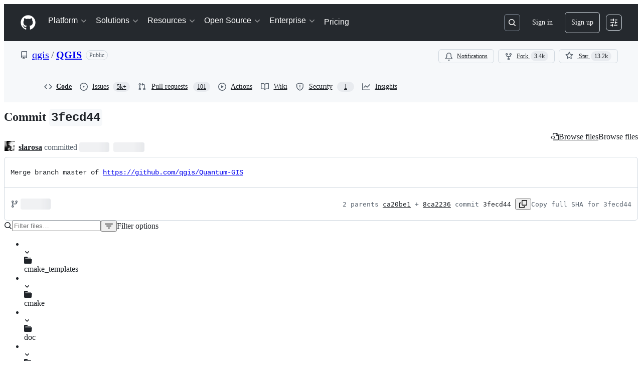

--- FILE ---
content_type: application/javascript
request_url: https://github.githubassets.com/assets/commits-87e1924fd4b0.js
body_size: 122282
content:
performance.mark("js-parse-end:commits-87e1924fd4b0.js");
"use strict";(globalThis.webpackChunk_github_ui_github_ui=globalThis.webpackChunk_github_ui_github_ui||[]).push([[3201,16902,28773,28970,42967,45338,57293,57431,60229,72560,73575,76949,85243,95721,97174],{1117:(e,t,n)=>{n.d(t,{N:()=>eo,$:()=>es});var i=n(74848),a=n(96540),r=n(16522),l=n(96760),o=n(78314),s=n(35898),c=n(56038),d=n(38621),m=n(72511),u=n(21373),h=n(57478),f=n(34164),p=n(21935),g=n(83878),y=n(24967),x=n(81945);let b=()=>{let e,t=(0,r.c)(1);return t[0]===Symbol.for("react.memo_cache_sentinel")?(e=(0,i.jsx)("div",{className:"d-flex gap-2",children:(0,i.jsx)("div",{className:"flex-1 border overflow-x-auto rounded-2 borderColor-muted color-shadow-small",children:(0,i.jsxs)("div",{className:"d-flex flex-column gap-2 m-3",children:[(0,i.jsxs)("div",{className:"d-flex flex-items-center gap-2",children:[(0,i.jsx)(x.O,{variant:"elliptical",height:"xl",width:"xl"}),(0,i.jsx)(x.O,{variant:"rounded",height:"sm",width:"150px"})]}),[void 0,void 0].map(v),(0,i.jsx)(y.e,{})]})})}),t[0]=e):e=t[0],e};try{b.displayName||(b.displayName="CommentLoading")}catch{}function v(e,t){return(0,i.jsx)(x.O,{variant:"rounded",height:"sm",width:"random"},t)}var C=n(64016),N=n(18559),j=n(23656),w=n(21086),_=n(38829),S=n(26076),k=n(83925),L=n(30617),E=n(49245),I=n(68534),D=n(42118),A=n(81034);let T=({ref:e=null,initialMarkdown:t,onCancel:n,onSave:r,referenceId:l,buttonText:o,commentContent:s})=>{let[c,d]=(0,a.useState)(!1),m=(0,a.useRef)(null),u=(0,a.useRef)(void 0),{commentBoxSubject:h}=(0,L.X)(),f=(0,a.useCallback)(()=>{},[]),{markdownBody:p,resetMarkdownBody:g,markdownValidationResult:y,handleMarkdownBodyChanged:x}=(0,A.x)({commentBoxRef:m,markdownComposerRef:e,onChange:f,onCancel:()=>{},referenceId:l,insidePortal:!1});(0,a.useEffect)(()=>{t&&!p&&x(t)},[t]),(0,a.useEffect)(()=>{if(s&&u.current!==s){x(s),u.current=s;let e=window.setTimeout(()=>{m.current&&(m.current?.scrollIntoView(),m.current?.focus())},0);return()=>{window.clearTimeout(e)}}},[s]),(0,a.useLayoutEffect)(()=>{if(m&&m.current){let e=window.setTimeout(()=>{m.current?.focus()},0);return()=>{window.clearTimeout(e)}}},[m]);let b=async()=>{d(!0),await r(p,g),d(!1)};return(0,i.jsx)(D.hF,{ref:m,validationResult:y,disabled:c,onChange:e=>{x(e)},onCancel:()=>{x(""),n?.()},onSave:b,saveButtonText:o,saveButtonTrailingIcon:!1,value:p,teamHovercardsEnabled:!0,fileUploadsEnabled:!0,subject:h})};function R(e){let t,n,l=(0,r.c)(10),{comment:o,commitOid:s,onCancel:c,onUpdate:d}=e,{editComment:m}=(0,L.X)(),u=(0,a.useRef)(null);l[0]!==o||l[1]!==m||l[2]!==d?(t=async e=>{let t=await m(e,o);t.updatedFields&&d({...o,...t.updatedFields})},l[0]=o,l[1]=m,l[2]=d,l[3]=t):t=l[3];let h=t,f=`${s}-${o.id}`;return l[4]!==o.body||l[5]!==s||l[6]!==c||l[7]!==h||l[8]!==f?(n=(0,i.jsx)(T,{commitOid:s,initialMarkdown:o.body,ref:u,onSave:h,onCancel:c,referenceId:f,buttonText:"Update comment"}),l[4]=o.body,l[5]=s,l[6]=c,l[7]=h,l[8]=f,l[9]=n):n=l[9],n}T.displayName="CommitCommentEditor";try{R.displayName||(R.displayName="UpdateCommitComment")}catch{}function F(e){let t,n,a=(0,r.c)(17),{comments:l,commit:o,locked:s,deleteComment:c,updateComment:d,setNewCommentContent:m,repoOwnerGlobalRelayId:u}=e;if(0===l.length)return null;if(a[0]!==l||a[1]!==o||a[2]!==c||a[3]!==s||a[4]!==u||a[5]!==m||a[6]!==d){let e;a[8]!==o||a[9]!==c||a[10]!==s||a[11]!==u||a[12]!==m||a[13]!==d?(e=e=>(0,i.jsx)(M,{comment:e,commit:o,locked:s,deleteComment:c,updateComment:d,setNewCommentContent:m,repoOwnerGlobalRelayId:u},e.id),a[8]=o,a[9]=c,a[10]=s,a[11]=u,a[12]=m,a[13]=d,a[14]=e):e=a[14],t=l.map(e),a[0]=l,a[1]=o,a[2]=c,a[3]=s,a[4]=u,a[5]=m,a[6]=d,a[7]=t}else t=a[7];return a[15]!==t?(n=(0,i.jsx)("div",{className:"d-flex flex-column gap-3",children:t}),a[15]=t,a[16]=n):n=a[16],n}function M(e){let t,n,l,s,c,d,m,u,h,f,p,g=(0,r.c)(46),{comment:x,commit:b,locked:v,deleteComment:C,updateComment:N,setNewCommentContent:j,repoOwnerGlobalRelayId:w}=e,_=(0,o.t)(),[D,A]=(0,a.useState)(!1),[T,F]=(0,a.useState)(x.isHidden),M=(0,a.useRef)(null),{deleteComment:H,hideComment:U,unhideComment:K}=(0,L.X)();g[0]!==x.id||g[1]!==H||g[2]!==C?(t=async()=>{let e=await H(x.id.toString());"canceled"===e||"error"!==e&&"success"===e&&C(x.id)},g[0]=x.id,g[1]=H,g[2]=C,g[3]=t):t=g[3];let z=t;g[4]!==N?(n=e=>{N(e),A(!1)},g[4]=N,g[5]=n):n=g[5];let V=n;g[6]!==x||g[7]!==U||g[8]!==N?(l=async e=>{let t=await U(x.id.toString(),e);"error"!==t&&"success"===t&&(N({...x,isHidden:!0,minimizedReason:e}),F(!0))},g[6]=x,g[7]=U,g[8]=N,g[9]=l):l=g[9];let G=l;g[10]!==x||g[11]!==K||g[12]!==N?(s=async()=>{let e=await K(x.id.toString());"error"!==e&&"success"===e&&(N({...x,isHidden:!1,minimizedReason:null}),F(!1))},g[10]=x,g[11]=K,g[12]=N,g[13]=s):s=g[13];let W=s,q=b.authors.length>0?b.authors[0]?.login:"";g[14]!==x||g[15]!==b||g[16]!==_||g[17]!==w?(c=(0,E.p)(x,b,_,w),g[14]=x,g[15]=b,g[16]=_,g[17]=w,g[18]=c):c=g[18],g[19]!==b.oid?(d=(0,I.F)(b.oid),g[19]=b.oid,g[20]=d):d=g[20],g[21]!==c||g[22]!==d?(m={...c,referenceText:d},g[21]=c,g[22]=d,g[23]=m):m=g[23];let X=m;g[24]===Symbol.for("react.memo_cache_sentinel")?(u=()=>{A(!0)},g[24]=u):u=g[24];let Q=x.viewerCanReadUserContentEdits&&!!x.lastUserContentEdit;return g[25]!==x||g[26]!==q||g[27]!==T||g[28]!==z||g[29]!==G||g[30]!==W||g[31]!==j||g[32]!==Q||g[33]!==X?(h=(0,i.jsx)(B,{comment:X,commentAuthorLogin:x.author.login,commentSubjectAuthorLogin:q,commentSubjectType:"commit",avatarUrl:x.author.avatarUrl,isMinimized:T,editComment:u,onReplySelect:j,onMinimize:F,navigate:P,hideComment:G,unhideComment:W,deleteComment:z,commentRef:M,showEditHistory:Q,commitComment:x}),g[25]=x,g[26]=q,g[27]=T,g[28]=z,g[29]=G,g[30]=W,g[31]=j,g[32]=Q,g[33]=X,g[34]=h):h=g[34],g[35]!==x||g[36]!==b.oid||g[37]!==D||g[38]!==T||g[39]!==v||g[40]!==V?(f=T?null:D?(0,i.jsx)("div",{className:"m-2",children:(0,i.jsx)(R,{comment:x,commitOid:b.oid,onUpdate:V,onCancel:()=>A(!1)})}):(0,i.jsxs)("div",{className:"d-flex flex-column m-3 gap-3",style:{gap:"12px"},children:[(0,i.jsx)("div",{className:"markdown-body","data-turbolinks":"false",children:(0,i.jsx)(S.G,{disabled:!1,verifiedHTML:x.htmlBody,markdownValue:x.body,onChange:O,onLinkClick:$,teamHovercardsEnabled:!0})}),(0,i.jsx)(a.Suspense,{fallback:(0,i.jsx)(y.e,{}),children:(0,i.jsx)(k.ReactionViewerRelayQueryComponent,{id:x.relayId,subjectLocked:v})})]}),g[35]=x,g[36]=b.oid,g[37]=D,g[38]=T,g[39]=v,g[40]=V,g[41]=f):f=g[41],g[42]!==x.urlFragment||g[43]!==h||g[44]!==f?(p=(0,i.jsxs)("div",{className:"border rounded-2",ref:M,id:x.urlFragment,tabIndex:-1,children:[h,f]}),g[42]=x.urlFragment,g[43]=h,g[44]=f,g[45]=p):p=g[45],p}function $(){}function O(){}function P(){}function B(e){let t,n,l,o,s,c,d=(0,r.c)(15);d[0]!==e?({hideActions:t,...n}=e,d[0]=e,d[1]=t,d[2]=n):(t=d[1],n=d[2]);let m=n.commitComment;if(n.showEditHistory){let e,t;d[3]!==m.relayId?(e=(0,i.jsx)(a.Suspense,{fallback:null,children:(0,i.jsx)(K,{id:m.relayId})}),d[3]=m.relayId,d[4]=e):e=d[4],s=e,d[5]!==n.comment.id?(t=(0,i.jsx)(z,{id:n.comment.id}),d[5]=n.comment.id,d[6]=t):t=d[6],c=t}return d[7]!==t||d[8]!==n?(l=t?void 0:(0,i.jsx)(N.p,{onSuccessfulBlock:H,...n}),d[7]=t,d[8]=n,d[9]=l):l=d[9],d[10]!==s||d[11]!==c||d[12]!==n||d[13]!==l?(o=(0,i.jsx)(C.v,{lastEditedByMessage:c,editHistoryComponent:s,forceInlineAvatar:!0,...n,actions:l}),d[10]=s,d[11]=c,d[12]=n,d[13]=l,d[14]=o):o=d[14],o}function H(){setTimeout(U,800)}function U(){return c.cg?.location.reload()}function K(e){let t,n,a=(0,r.c)(4),{id:l}=e;a[0]!==l?(t={id:l},a[0]=l,a[1]=t):t=a[1];let o=(0,_.f)(t);return a[2]!==o?(n=o?(0,i.jsx)(j.W,{editHistory:o}):null,a[2]=o,a[3]=n):n=a[3],n}function z(e){let t,n,a=(0,r.c)(4),{id:l}=e;a[0]!==l?(t={id:l},a[0]=l,a[1]=t):t=a[1];let o=(0,_.f)(t);return a[2]!==o?(n=o?(0,i.jsx)(w._,{editInformation:o}):null,a[2]=o,a[3]=n):n=a[3],n}try{F.displayName||(F.displayName="ExistingCommitComments")}catch{}try{M.displayName||(M.displayName="ExistingCommitComment")}catch{}try{B.displayName||(B.displayName="CommitCommentHeader")}catch{}try{K.displayName||(K.displayName="CommitCommentHeaderEditHistory")}catch{}try{z.displayName||(z.displayName="CommitCommentHeaderLastEditedBy")}catch{}var V=n(59672),G=n(79634),W=n(96379),q=n(57387);function X(e){let t,n,l,s,c,d,u,h,f,p,g=(0,r.c)(33),{commitOid:y,locked:x,onClose:b}=e,v=(0,o.t)(),{helpUrl:C}=(0,G.X)(),[N,j]=(0,a.useState)(!1),w=x?"Unlock":"Lock",_=x?"lock":"unlock";g[0]!==y||g[1]!==b||g[2]!==v?(t=async()=>{(await (0,W.DI)(`${(0,V.$Qz)({owner:v.ownerLogin,repo:v.name,commitish:y})}/lock`,{method:"PUT",headers:{Accept:"application/json"}})).ok?b(!0):j(!0)},g[0]=y,g[1]=b,g[2]=v,g[3]=t):t=g[3];let S=t;g[4]!==y||g[5]!==b||g[6]!==v?(n=async()=>{(await (0,W.lS)(`${(0,V.$Qz)({owner:v.ownerLogin,repo:v.name,commitish:y})}/unlock`,{method:"PUT",headers:{Accept:"application/json"}})).ok?b(!1):j(!0)},g[4]=y,g[5]=b,g[6]=v,g[7]=n):n=g[7];let k=n;g[8]!==b?(l=()=>b(),g[8]=b,g[9]=l):l=g[9];let L=`${w} conversation on this commit`,E=`${w} conversation`;g[10]===Symbol.for("react.memo_cache_sentinel")?(s={width:"100%"},g[10]=s):s=g[10];let I=x?k:S;return g[11]!==E||g[12]!==I?(c=[{content:E,buttonType:"danger",style:s,onClick:I}],g[11]=E,g[12]=I,g[13]=c):c=g[13],g[14]!==w||g[15]!==N?(d=N&&(0,i.jsxs)(m.A,{className:"mb-2",variant:"danger",children:["There was an error ",w.toLocaleLowerCase(),"ing this conversation. Please try again."]}),g[14]=w,g[15]=N,g[16]=d):d=g[16],g[17]!==w?(u=(0,i.jsxs)("p",{children:[w,"ing the conversation means:"]}),g[17]=w,g[18]=u):u=g[18],g[19]!==C||g[20]!==x||g[21]!==v?(h=(0,i.jsx)("ul",{className:"ml-4",children:x?(0,i.jsxs)("li",{children:[(0,i.jsx)("strong",{children:"Everyone"})," will be able to comment on this commit once more."]}):(0,i.jsxs)(i.Fragment,{children:[(0,i.jsxs)("li",{children:["Other users ",(0,i.jsx)("strong",{children:"can\u2019t add new comments"})," to this commit."]}),v.isOrgOwned?(0,i.jsxs)("li",{children:["You and other members of teams with"," ",(0,i.jsx)("a",{href:`${C}/get-started/learning-about-github/access-permissions-on-github`,children:"write access"})," ","to this repository ",(0,i.jsx)("strong",{children:"can still leave comments"})," that others can see."]}):(0,i.jsxs)("li",{children:["You and other collaborators"," ",(0,i.jsx)("a",{href:`${C}/get-started/learning-about-github/access-permissions-on-github`,children:"with access"})," to this repository ",(0,i.jsx)("strong",{children:"can still leave comments"})," that others can see."]})]})}),g[19]=C,g[20]=x,g[21]=v,g[22]=h):h=g[22],g[23]!==_?(f=(0,i.jsxs)("p",{className:"mb-0 mt-2",children:["You can always ",_," this commit again in the future."]}),g[23]=_,g[24]=f):f=g[24],g[25]!==u||g[26]!==h||g[27]!==f||g[28]!==l||g[29]!==L||g[30]!==c||g[31]!==d?(p=(0,i.jsxs)(q.l,{onClose:l,width:"large",title:L,footerButtons:c,children:[d,u,h,f]}),g[25]=u,g[26]=h,g[27]=f,g[28]=l,g[29]=L,g[30]=c,g[31]=d,g[32]=p):p=g[32],p}try{X.displayName||(X.displayName="LockConversationDialog")}catch{}var Q=n(21067),J=n(60912),Y=n(61423),Z=n(11738),ee=n(81156),et=n(77430);function en(e){let t,n,l,o,s,m=(0,r.c)(16),{commitOid:u,onAddComment:h,onExpandCommentEditor:f,newCommentContent:p,canComment:g,locked:y,repoArchived:x,avatarURL:b}=e;m[0]===Symbol.for("react.memo_cache_sentinel")?(t=(0,Q.M3)(),m[0]=t):t=m[0];let v=t,{addComment:C}=(0,L.X)(),N=(0,a.useRef)(null);m[1]!==C||m[2]!==h?(n=async(e,t)=>{let n=await C(e);n.comment&&(h(n.comment),t())},m[1]=C,m[2]=h,m[3]=n):n=m[3];let j=n;m[4]===Symbol.for("react.memo_cache_sentinel")?(l=v?void 0:(0,i.jsx)(ea,{redirectUrl:c.fV?.href}),m[4]=l):l=m[4],m[5]!==y||m[6]!==x?(o=(0,Y.i)(x,y,l,"commit"),m[5]=y,m[6]=x,m[7]=o):o=m[7];let w=o;return m[8]!==b||m[9]!==g||m[10]!==u||m[11]!==p||m[12]!==f||m[13]!==j||m[14]!==w?(s=(0,i.jsx)("div",{className:"d-flex flex-column gap-2 pt-3",children:g?(0,i.jsx)(ei,{commitOid:u,commentEditor:N,onExpandEditor:f,onSave:j,newCommentContent:p,avatarURL:b||ee.t.ghostUser.avatarUrl}):(0,i.jsx)(J.P,{icon:d.LockIcon,reason:w})}),m[8]=b,m[9]=g,m[10]=u,m[11]=p,m[12]=f,m[13]=j,m[14]=w,m[15]=s):s=m[15],s}function ei(e){let[t,n]=(0,a.useState)(()=>void 0!==e.newCommentContent),[r,o]=(0,a.useState)(e.newCommentContent);t||void 0===e.newCommentContent||r===e.newCommentContent||(n(!0),o(e.newCommentContent));let s="Comment";return t?(0,i.jsx)("div",{id:l.Bq.issueCommentComposer,children:(0,i.jsx)(T,{commitOid:e.commitOid,ref:e.commentEditor,onSave:e.onSave,referenceId:`new-discussion-comment-${e.commitOid}`,commentContent:e.newCommentContent,initialMarkdown:e.newCommentContent,buttonText:s,onCancel:()=>{n(!1)}})}):(0,i.jsxs)("div",{id:l.Bq.issueCommentComposer,className:"d-flex flex-items-center border rounded-2 p-2 gap-2 color-bg-subtle",children:[(0,i.jsx)(et.r,{src:e.avatarURL,size:20}),(0,i.jsx)(Z.z,{onClick:()=>{n(!0),e.onExpandEditor?.()},children:s})]})}function ea(e){let t,n=(0,r.c)(2),{redirectUrl:a}=e,l=a?`/login?return_to=${a}`:"/login";return n[0]!==l?(t=(0,i.jsxs)("span",{children:["Please ",(0,i.jsx)("a",{href:l,children:"sign in"})," to comment."]}),n[0]=l,n[1]=t):t=n[1],t}try{en.displayName||(en.displayName="NewCommitComment")}catch{}try{ei.displayName||(ei.displayName="CompactEditor")}catch{}try{ea.displayName||(ea.displayName="LoggedOutMessage")}catch{}var er=n(10925);let el=e=>{let t,n,l,s,c,m=(0,r.c)(15),{ref:h,commitOid:f,subscribed:p}=e,[g,y]=(0,a.useState)(p),[x,b]=(0,a.useState)(!1),v=(0,o.t)(),C=(0,er.H)("/notifications/thread","post");t=x?`You're now ${g?"subscribed":"unsubscribed"} to this thread.`:g?"You're receiving notifications because you're subscribed to this thread.":"You're not receiving notifications from this thread.",m[0]!==f||m[1]!==v.id||m[2]!==g||m[3]!==C?(n=async()=>{let e=new FormData;e.append("repository_id",v.id.toString()),e.append("thread_id",f),e.append("thread_class","Commit"),e.append("id",g?"unsubscribe":"subscribe"),e.append("authenticity_token",C??""),(await (0,W.DI)("/notifications/thread",{method:"POST",body:e})).ok&&(y(!g),b(!0))},m[0]=f,m[1]=v.id,m[2]=g,m[3]=C,m[4]=n):n=m[4];let N=n,j=g?d.BellSlashIcon:d.BellIcon,w=g?"Unsubscribe":"Subscribe";return m[5]!==j||m[6]!==w||m[7]!==N?(l=(0,i.jsx)(u.Q,{onClick:N,size:"small",leadingVisual:j,children:w}),m[5]=j,m[6]=w,m[7]=N,m[8]=l):l=m[8],m[9]!==t?(s=(0,i.jsx)("p",{role:"status",className:"f6 fgColor-muted mb-0",children:t}),m[9]=t,m[10]=s):s=m[10],m[11]!==h||m[12]!==l||m[13]!==s?(c=(0,i.jsxs)("div",{className:"d-flex flex-items-center border rounded-2 p-2 gap-2",ref:h,children:[l,s]}),m[11]=h,m[12]=l,m[13]=s,m[14]=c):c=m[14],c};el.displayName="NotificationsFooter";let eo="comments";function es(e){let t,n,o=(0,r.c)(3);return o[0]===Symbol.for("react.memo_cache_sentinel")?(t=(0,f.$)("d-flex flex-column gap-2 pt-3",l.mU.commentsContainer,"Comment-module__commit-discussion-comments--GlkCu"),o[0]=t):t=o[0],o[1]!==e?(n=(0,i.jsx)("div",{className:t,id:eo,children:(0,a.createElement)(ec,{...e,key:e.commit.oid})}),o[1]=e,o[2]=n):n=o[2],n}function ec(e){let t,n,l,d,h,f,y,x,v,C,N,j,w=(0,r.c)(49),{commit:_,commentInfo:S,repoOwnerGlobalRelayId:k}=e,L=(0,o.t)(),E=(0,s.i)(),{retry:I,loadMore:D,canLoadMore:A,addComment:T,deleteComment:R,updateComment:M,count:$,comments:O,subscribed:P,providerState:B}=(0,p.y)(),[H,U]=(0,a.useState)(void 0),[K,z]=(0,a.useState)(S.locked);w[0]!==_.oid||w[1]!==L.id?(t=(0,g.N)(_.oid,L.id),w[0]=_.oid,w[1]=L.id,w[2]=t):t=w[2];let V=t,G=(0,a.useRef)(null);w[3]!==O?(n=()=>{if(c.cg?.location.hash){let e=c.cg.location.hash.slice(1);if(O.find(t=>t.urlFragment===e)){let t=document.getElementById(e);t&&(t.scrollIntoView(),t.focus())}}},l=[O],w[3]=O,w[4]=n,w[5]=l):(n=w[4],l=w[5]),(0,a.useEffect)(n,l),w[6]===Symbol.for("react.memo_cache_sentinel")?(d=()=>{setTimeout(()=>G.current?.scrollIntoView({behavior:"smooth",block:"nearest"}),0)},w[6]=d):d=w[6];let W=d;return w[7]!==$||w[8]!==S.canLock||w[9]!==_.oid||w[10]!==K?(h=(0,i.jsx)(em,{commitOid:_.oid,commentCount:$,canLock:S.canLock,locked:K,setLocked:z}),w[7]=$,w[8]=S.canLock,w[9]=_.oid,w[10]=K,w[11]=h):h=w[11],w[12]!==B?(f="loading"===B&&(0,i.jsx)(b,{}),w[12]=B,w[13]=f):f=w[13],w[14]!==B||w[15]!==I?(y="error"===B&&(0,i.jsxs)(m.A,{className:"d-flex flex-justify-between flex-items-center",variant:"danger",children:[(0,i.jsx)("span",{children:"Failed to load comments."}),(0,i.jsx)(u.Q,{onClick:()=>I(),children:"Retry"})]}),w[14]=B,w[15]=I,w[16]=y):y=w[16],w[17]!==A||w[18]!==D||w[19]!==B?(x="loaded"===B&&A&&(0,i.jsx)(u.Q,{className:"width-full",onClick:()=>D(),children:"Load more comments"}),w[17]=A,w[18]=D,w[19]=B,w[20]=x):x=w[20],w[21]!==O||w[22]!==_||w[23]!==R||w[24]!==K||w[25]!==k||w[26]!==M?(v=(0,i.jsx)(F,{comments:O,commit:_,locked:K,repoOwnerGlobalRelayId:k,deleteComment:R,updateComment:M,setNewCommentContent:U}),w[21]=O,w[22]=_,w[23]=R,w[24]=K,w[25]=k,w[26]=M,w[27]=v):v=w[27],w[28]!==V?(C=V?(0,i.jsx)("div",{className:"text-center",children:[...Array(38)].map(ed)}):null,w[28]=V,w[29]=C):C=w[29],w[30]!==T||w[31]!==S.canComment||w[32]!==S.repoArchived||w[33]!==O||w[34]!==_.oid||w[35]!==E||w[36]!==K||w[37]!==H||w[38]!==B||w[39]!==P?(N="loaded"===B||0!==O.length?(0,i.jsxs)(i.Fragment,{children:[(0,i.jsx)(en,{commitOid:_.oid,onAddComment:T,onExpandCommentEditor:W,newCommentContent:H,canComment:S.canComment,locked:K,repoArchived:S.repoArchived,avatarURL:E?.avatarURL}),E?(0,i.jsx)(el,{ref:G,commitOid:_.oid,subscribed:P??!1}):null]}):null,w[30]=T,w[31]=S.canComment,w[32]=S.repoArchived,w[33]=O,w[34]=_.oid,w[35]=E,w[36]=K,w[37]=H,w[38]=B,w[39]=P,w[40]=N):N=w[40],w[41]!==C||w[42]!==N||w[43]!==h||w[44]!==f||w[45]!==y||w[46]!==x||w[47]!==v?(j=(0,i.jsxs)(i.Fragment,{children:[h,f,y,x,v,C,N]}),w[41]=C,w[42]=N,w[43]=h,w[44]=f,w[45]=y,w[46]=x,w[47]=v,w[48]=j):j=w[48],j}function ed(e,t){return(0,i.jsx)("img",{alt:"rose",src:"/images/icons/emoji/rose.png",className:"Comment-module__discussion-comments-rose--JwtpK"},`rose-${t}`)}function em(e){let t,n,l,o,s,c,m=(0,r.c)(17),{commitOid:f,commentCount:p,locked:g,setLocked:y,canLock:x}=e,[b,v]=(0,a.useState)(!1);return m[0]!==p?(t=(0,i.jsxs)("h2",{className:"sr-only",children:[p," commit comments"]}),m[0]=p,m[1]=t):t=m[1],m[2]===Symbol.for("react.memo_cache_sentinel")?(n=(0,i.jsx)("div",{className:"h4 pr-2",children:"Comments"}),m[2]=n):n=m[2],m[3]!==p?(l=void 0!==p&&(0,i.jsx)(h.A,{children:p}),m[3]=p,m[4]=l):l=m[4],m[5]!==l?(o=(0,i.jsxs)("div",{className:"d-flex flex-items-center",children:[n,l]}),m[5]=l,m[6]=o):o=m[6],m[7]!==x||m[8]!==f||m[9]!==b||m[10]!==g||m[11]!==y?(s=x&&(0,i.jsxs)(i.Fragment,{children:[(0,i.jsxs)(u.Q,{leadingVisual:g?d.KeyIcon:d.LockIcon,variant:"invisible",onClick:()=>v(!0),children:[g?"Unlock":"Lock"," conversation"]}),b&&(0,i.jsx)(X,{commitOid:f,locked:g,onClose:e=>{v(!1),void 0!==e&&y(e)}})]}),m[7]=x,m[8]=f,m[9]=b,m[10]=g,m[11]=y,m[12]=s):s=m[12],m[13]!==t||m[14]!==o||m[15]!==s?(c=(0,i.jsxs)("div",{className:"d-flex flex-items-center flex-justify-between",children:[t,o,s]}),m[13]=t,m[14]=o,m[15]=s,m[16]=c):c=m[16],c}try{es.displayName||(es.displayName="DiscussionComments")}catch{}try{ec.displayName||(ec.displayName="DiscussionCommentsInternal")}catch{}try{em.displayName||(em.displayName="DiscussionCommentsHeader")}catch{}},1756:(e,t,n)=>{n.d(t,{A:()=>s});var i=n(23149),a=Object.create,r=function(){function e(){}return function(t){if(!(0,i.A)(t))return{};if(a)return a(t);e.prototype=t;var n=new e;return e.prototype=void 0,n}}(),l=n(15647),o=n(97271);let s=function(e){return"function"!=typeof e.constructor||(0,o.A)(e)?{}:r((0,l.A)(e))}},1801:(e,t,n)=>{n.d(t,{A:()=>a});var i=n(90565);let a=function(e,t){var n=t?(0,i.A)(e.buffer):e.buffer;return new e.constructor(n,e.byteOffset,e.length)}},2970:(e,t,n)=>{n.d(t,{c:()=>j});var i=n(74848),a=n(73189),r=n(34164),l=n(96540),o=n(75986),s=n(18377),c=n(24347),d=n(35220),m=n(9214);let u=(0,l.createContext)({actionsOpen:!1,setActionsOpen:a.l}),h=({children:e})=>{let[t,n]=(0,l.useState)(!1),a=(0,l.useMemo)(()=>({actionsOpen:t,setActionsOpen:n}),[t]);return(0,i.jsx)(u,{value:a,children:e})};h.displayName="ListItemActionsProvider";try{u.displayName||(u.displayName="ActionsContext")}catch{}var f=n(29622),p=n(77177),g=n(29731);function y({style:e,className:t,children:n}){return(0,i.jsx)("div",{className:(0,r.$)("MetadataContainer-module__container--nU0s9",t),style:e,...(0,g.G)("list-view-item-metadata"),children:n})}try{y.displayName||(y.displayName="ListItemMetadataContainer")}catch{}var x=n(49744),b=n(60257),v=n(27603),C=n(74501);let N=({ref:e,children:t,isActive:n=!1,title:a,metadata:u,secondaryActions:h,style:g,className:N,metadataContainerStyle:j,metadataContainerClassName:w,as:_,...S})=>{let{idPrefix:k}=(0,o.If)(),{isSelectable:L}=(0,c.v)(),{variant:E}=(0,d.e)(),{anyItemsWithActionBar:I,hasResizableActionsWithActionBar:D}=(0,s.Z)(),A=(0,l.useId)(),{isSelected:T,onSelect:R}=(0,b.r)(),{status:F}=(0,v.x)(),{title:M,titleAction:$,headingRef:O}=(0,C.J)(),{description:P}=(0,p.L)(),{hasNewActivity:B}=(0,x.I)(),{alignment:H}=(0,f.m)(),U=(0,l.useRef)(null);(0,l.useEffect)(()=>{"function"==typeof e?e(U.current):e&&(e.current=U.current)},[e]),(0,l.useEffect)(()=>{U.current&&n&&document.activeElement?.tagName==="BODY"&&U.current.focus()});let K=(0,l.useCallback)(e=>{switch(e.key){case"Enter":if($){let t=document.activeElement,n=U.current===t,i=O.current&&(O.current===t||O.current.contains(t));(n||i)&&$(e)}break;case" ":if(!L||U?.current!==document.activeElement)break;e.preventDefault(),R(!T);break;case"Escape":U?.current?.focus()}},[$,L,R,T,O]),z=(0,l.useCallback)(()=>{let e=T?"Selected":"",t=B?"New activity":"",n=!!h,i=Array.isArray(u)&&u.length>0||u&&!Array.isArray(u),a="";(i||n)&&(a="More information available below");let r=[M,F].filter(e=>e.trim()).join(": ");try{r=r.replace(/(?<!\.)\.+$/,"")}catch{for(;r.endsWith(".");)r=r.substring(0,r.length-1)}let l=[e,r,P,t,a].filter(e=>e.trim()).join(". ");return l.endsWith(".")?l:`${l}.`},[h,u,T,B,M,F,P]);return(0,i.jsxs)(_||"li",{ref:U,id:`${k}-list-view-node-${A}`,className:(0,r.$)("ListItem-module__listItem--k4eMk",T&&"ListItem-module__selected--WTEJT","compact"===E&&"ListItem-module__compact--f4FSR","center"===H&&"ListItem-module__centerAligned--PWSgp",I&&D&&"ListItem-module__hasActionBar--t14sR",N),tabIndex:-1,"aria-label":z(),style:g,onKeyDown:K,...S,children:[a,t,Array.isArray(u)&&u.length>0?(0,i.jsx)(y,{style:j,className:w,children:u.map((e,t)=>(0,i.jsx)(l.Fragment,{children:e},t))}):!!(u&&!Array.isArray(u))&&(0,i.jsx)(y,{style:j,className:w,children:u}),h??(I&&(0,i.jsx)(m.L,{}))]})};N.displayName="ListItemBase";let j=({ref:e,children:t,isSelected:n=!1,onSelect:r=a.l,alignment:o,...s})=>{let{setSelectedCount:d}=(0,c.v)(),m=(0,l.useRef)(n);m.current=n,(0,l.useEffect)(()=>{d(e=>n?e+1:Math.max(0,e-1))},[n,d]),(0,l.useEffect)(()=>()=>{m.current&&d(e=>Math.max(0,e-1))},[d]);let u=(0,l.useMemo)(()=>({isSelected:n,onSelect:r}),[n,r]);return(0,i.jsx)(h,{children:(0,i.jsx)(C.y,{children:(0,i.jsx)(b.W,{value:u,children:(0,i.jsx)(x.t,{children:(0,i.jsx)(p.O,{children:(0,i.jsx)(v.u,{children:(0,i.jsx)(f.F,{alignment:o,children:(0,i.jsx)(N,{...s,ref:e,children:t})})})})})})})})};j.displayName="ListItem"},4788:(e,t,n)=>{n.d(t,{N:()=>DebouncedWorkerManager});var i=n(35750),a=n(18150),r=n(85242),l=n(88243),o=n(16213),s=n(50467),c=new WeakMap,d=new WeakMap,m=new WeakMap,u=new WeakMap,h=new WeakMap,f=new WeakMap,p=new WeakSet;let DebouncedWorkerManager=class DebouncedWorkerManager{post(e){if((0,i._)(this,f)&&(0,i._)(this,f).call(this,e))return(0,i._)(this,m)&&clearTimeout((0,i._)(this,m)),(0,l._)(this,p,g).call(this,e);this.idle()?((0,i._)(this,m)&&clearTimeout((0,i._)(this,m)),(0,r._)(this,m,setTimeout(()=>{(0,l._)(this,p,g).call(this,e)},(0,i._)(this,h)))):(0,r._)(this,d,e)}idle(){return!(0,i._)(this,c)}terminate(){(0,i._)(this,u).terminate()}constructor(e,t=200,n){(0,o._)(this,p),(0,a._)(this,c,{writable:!0,value:void 0}),(0,a._)(this,d,{writable:!0,value:void 0}),(0,s._)(this,"onResponse",void 0),(0,a._)(this,m,{writable:!0,value:void 0}),(0,a._)(this,u,{writable:!0,value:void 0}),(0,a._)(this,h,{writable:!0,value:void 0}),(0,a._)(this,f,{writable:!0,value:void 0}),(0,r._)(this,u,e),(0,r._)(this,h,t),(0,r._)(this,f,n),(0,i._)(this,u).onmessage=({data:e})=>{this.onResponse&&this.onResponse(e),(0,i._)(this,d)?((0,l._)(this,p,g).call(this,(0,i._)(this,d)),(0,r._)(this,d,void 0)):(0,r._)(this,c,void 0)}}};function g(e){(0,r._)(this,c,e),(0,i._)(this,u).postMessage(e)}},4929:(e,t,n)=>{n.d(t,{V:()=>l});var i=n(74848),a=n(29731),r=n(34164);function l({children:e,alignment:t,variant:n,...l}){return(0,i.jsx)("div",{...(0,a.G)("list-view-item-metadata-item"),...l,className:(0,r.$)("Metadata-module__metadata--ODMG0","primary"===n?"Metadata-module__primary--S8Orc":"Metadata-module__secondary--1te4w","right"===t&&"Metadata-module__alignRight--A1PHa",l.className),children:e})}try{l.displayName||(l.displayName="ListItemMetadata")}catch{}},5728:(e,t,n)=>{n.d(t,{m:()=>m});let i=(c={alias:null,args:null,kind:"ScalarField",name:"id",storageKey:null},{fragment:{argumentDefinitions:a=[{defaultValue:null,kind:"LocalArgument",name:"input"}],kind:"Fragment",metadata:null,name:"addReactionMutation",selections:[{alias:null,args:r=[{kind:"Variable",name:"input",variableName:"input"}],concreteType:"AddReactionPayload",kind:"LinkedField",name:"addReaction",plural:!1,selections:[{alias:null,args:null,concreteType:null,kind:"LinkedField",name:"subject",plural:!1,selections:[{args:null,kind:"FragmentSpread",name:"ReactionViewerRelayGroups"}],storageKey:null}],storageKey:null}],type:"Mutation",abstractKey:null},kind:"Request",operation:{argumentDefinitions:a,kind:"Operation",name:"addReactionMutation",selections:[{alias:null,args:r,concreteType:"AddReactionPayload",kind:"LinkedField",name:"addReaction",plural:!1,selections:[{alias:null,args:null,concreteType:null,kind:"LinkedField",name:"subject",plural:!1,selections:[l={alias:null,args:null,kind:"ScalarField",name:"__typename",storageKey:null},{kind:"TypeDiscriminator",abstractKey:"__isReactable"},{alias:null,args:null,concreteType:"ReactionGroup",kind:"LinkedField",name:"reactionGroups",plural:!0,selections:[{alias:null,args:null,kind:"ScalarField",name:"content",storageKey:null},{alias:null,args:null,kind:"ScalarField",name:"viewerHasReacted",storageKey:null},{alias:null,args:[{kind:"Literal",name:"first",value:5}],concreteType:"ReactorConnection",kind:"LinkedField",name:"reactors",plural:!1,selections:[{alias:null,args:null,kind:"ScalarField",name:"totalCount",storageKey:null},{alias:null,args:null,concreteType:null,kind:"LinkedField",name:"nodes",plural:!0,selections:[l,{kind:"InlineFragment",selections:s=[o={alias:null,args:null,kind:"ScalarField",name:"login",storageKey:null}],type:"User",abstractKey:null},{kind:"InlineFragment",selections:[o,{alias:null,args:null,kind:"ScalarField",name:"isCopilot",storageKey:null},{alias:null,args:null,kind:"ScalarField",name:"isAgent",storageKey:null},{alias:null,args:null,kind:"ScalarField",name:"displayName",storageKey:null}],type:"Bot",abstractKey:null},{kind:"InlineFragment",selections:s,type:"Organization",abstractKey:null},{kind:"InlineFragment",selections:s,type:"Mannequin",abstractKey:null},{kind:"InlineFragment",selections:[c],type:"Node",abstractKey:"__isNode"}],storageKey:null}],storageKey:"reactors(first:5)"}],storageKey:null},c],storageKey:null}],storageKey:null}]},params:{id:"686efd568fb637fee7e532b3356444b1",metadata:{},name:"addReactionMutation",operationKind:"mutation",text:null}});i.hash="504ef43df20e9ee96a023f421682e18d";var a,r,l,o,s,c,d=n(18312);function m({environment:e,input:{subject:t,content:n},onError:a,onCompleted:r}){return(0,d.commitMutation)(e,{mutation:i,variables:{input:{subjectId:t,content:n}},optimisticUpdater:e=>{let i=e.get(t);if(!i)return;let a=i.getLinkedRecords("reactionGroups");if(!a)return;let r=a.findIndex(e=>e.getValue("content")===n),l=a[r];if(l){l.setValue(!0,"viewerHasReacted");let n=`client:${t}:reactionGroups:${r}:reactors(first:5)`,i=e.get(n);if(i){let e=i.getValue("totalCount");i.setValue(e?e+1:1,"totalCount")}}},onError:e=>a&&a(e),onCompleted:e=>r&&r(e)})}},6907:(e,t,n)=>{n.d(t,{x:()=>r});var i=n(2642),a=n(50622);function r(e,t){let n=(0,i.a)(e);if(isNaN(n.getTime()))throw RangeError("Invalid time value");let r=t?.format??"extended",l=t?.representation??"complete",o="",s="",c="extended"===r?"-":"";if("time"!==l){let e=(0,a.F)(n.getDate(),2),t=(0,a.F)(n.getMonth()+1,2),i=(0,a.F)(n.getFullYear(),4);o=`${i}${c}${t}${c}${e}`}if("date"!==l){let e=n.getTimezoneOffset();if(0!==e){let t=Math.abs(e),n=(0,a.F)(Math.trunc(t/60),2),i=(0,a.F)(t%60,2);s=`${e<0?"+":"-"}${n}:${i}`}else s="Z";let t=(0,a.F)(n.getHours(),2),i=(0,a.F)(n.getMinutes(),2),l=(0,a.F)(n.getSeconds(),2),c=""===o?"":"T",d=[t,i,l].join("extended"===r?":":"");o=`${o}${c}${d}${s}`}return o}},7808:(e,t,n)=>{n.d(t,{z:()=>WebWorker});var i=n(35750),a=n(18150),r=n(85242),l=n(50467);let WebWorker=class WebWorker{set onmessage(e){this.worker.onmessage=e}postMessage(e){this.worker.postMessage(e)}terminate(){this.worker.terminate()}constructor(e,t){(0,l._)(this,"worker",void 0);try{this.worker=new Worker(`${e}?module=true`,{type:"module"})}catch{console.warn("Web workers are not available. Please enable web workers to benefit from the improved performance."),this.worker=new MainThreadWorker(t)}}};var o=new WeakMap,s=new WeakMap;let MainThreadWorker=class MainThreadWorker{async postMessage(e){if((0,i._)(this,o))return;let t={data:(0,i._)(this,s).call(this,{data:e})};this.onmessage?.(t)}terminate(){(0,r._)(this,o,!0)}constructor(e){(0,a._)(this,o,{writable:!0,value:!1}),(0,l._)(this,"onmessage",void 0),(0,a._)(this,s,{writable:!0,value:void 0}),(0,r._)(this,s,e)}}},9214:(e,t,n)=>{n.d(t,{L:()=>c});var i=n(74848),a=n(91230),r=n(29731),l=n(34164),o=n(96540),s=n(18377);let c=({anchorIcon:e,style:t,className:n,label:c="list item action bar",...d})=>{let{setAnyItemsWithActionBar:m,setHasResizableActionsWithActionBar:u}=(0,s.Z)();return(0,o.useEffect)(()=>m(!0),[m]),(0,o.useEffect)(()=>{d.actions&&u(!0)},[d.actions,u]),(0,i.jsx)("div",{className:(0,l.$)("ActionBar-module__container--8I2RB",d.actions&&"ActionBar-module__hasActions--HH0uB",n),style:t,...(0,r.G)("list-view-item-action-bar-container"),children:(0,i.jsx)(a.E7,{...d,label:c,variant:"menu",overflowMenuToggleProps:e?{icon:e}:void 0})})};try{c.displayName||(c.displayName="ListItemActionBar")}catch{}},10925:(e,t,n)=>{n.d(t,{H:()=>a});var i=n(76648);function a(e,t){let{csrf_tokens:n}=(0,i.B)();return n?.[e]?.[t]}},12931:(e,t,n)=>{n.d(t,{A:()=>d});var i=n(61140),a=n(23149),r=n(97271);let l=function(e){var t=[];if(null!=e)for(var n in Object(e))t.push(n);return t};var o=Object.prototype.hasOwnProperty;let s=function(e){if(!(0,a.A)(e))return l(e);var t=(0,r.A)(e),n=[];for(var i in e)"constructor"==i&&(t||!o.call(e,i))||n.push(i);return n};var c=n(38446);let d=function(e){return(0,c.A)(e)?(0,i.A)(e,!0):s(e)}},13153:(e,t,n)=>{n.d(t,{A:()=>i});let i=function(){return[]}},15647:(e,t,n)=>{n.d(t,{A:()=>i});let i=(0,n(40367).A)(Object.getPrototypeOf,Object)},17347:(e,t,n)=>{n.d(t,{A:()=>o});let i=function(e,t){for(var n=-1,i=null==e?0:e.length,a=0,r=[];++n<i;){var l=e[n];t(l,n,e)&&(r[a++]=l)}return r};var a=n(13153),r=Object.prototype.propertyIsEnumerable,l=Object.getOwnPropertySymbols;let o=l?function(e){return null==e?[]:i(l(e=Object(e)),function(t){return r.call(e,t)})}:a.A},18042:(e,t,n)=>{n.d(t,{k:()=>i});let i={confirmations:{deleteEditHistoryTitle:"Are you sure you want to delete this revision from the history?",deleteEditHistoryContent:"This edit\u2019s content will no longer be visible. This action can not be undone.",deleteEditHistoryConfirmButtonContent:"Remove"},editHistory:{viewingEditTitle:"Viewing edit",deleted:"Deleted",mostRecent:"Most recent",emptyEdit:"This revision does not contain any content.",deletedThisRevision:"deleted this revision",created:"created",edited:"edited",deleteRevisionAriaLabel:"Delete this edit revision",ariaLabel:"Open edits",openEditsButton:"Edits",editedBy:"edited by"}}},18377:(e,t,n)=>{n.d(t,{Z:()=>s,w:()=>o});var i=n(74848),a=n(73189),r=n(96540);let l=(0,r.createContext)({anyItemsWithActionBar:!1,setAnyItemsWithActionBar:a.l,hasResizableActionsWithActionBar:!1,setHasResizableActionsWithActionBar:a.l}),o=({children:e})=>{let[t,n]=(0,r.useState)(!1),[a,o]=(0,r.useState)(!1),s=(0,r.useMemo)(()=>({anyItemsWithActionBar:t,setAnyItemsWithActionBar:n,hasResizableActionsWithActionBar:a,setHasResizableActionsWithActionBar:o}),[t,a]);return(0,i.jsx)(l,{value:s,children:e})};o.displayName="ListViewItemsProvider";let s=()=>(0,r.use)(l);try{l.displayName||(l.displayName="ItemsContext")}catch{}},19042:(e,t,n)=>{n.d(t,{A:()=>l});var i=n(33831),a=n(17347),r=n(27422);let l=function(e){return(0,i.A)(e,r.A,a.A)}},20263:(e,t,n)=>{n.d(t,{BC:()=>o,JU:()=>c,Pk:()=>l});var i=n(74848),a=n(12683),r=n(99418);let l=d(a.az),o=d(a.EY),s=({ref:e,...t})=>(0,i.jsx)("div",{...t,ref:e});s.displayName="Div";let c=d(s);function d(e){let t=t=>{let{sanitizedHTML:n,props:a}=function(e){let{html:t,domPurifyConfig:n,...i}=e,a={...n,RETURN_DOM:!1,RETURN_DOM_FRAGMENT:!1};return{sanitizedHTML:r.default.sanitize(t,a),props:i}}(t);return(0,i.jsx)(e,{...a,dangerouslySetInnerHTML:{__html:n}})};return t.displayName=`UnsafeHTML${e.displayName||e.name}`,t}try{l.displayName||(l.displayName="UnsafeHTMLBox")}catch{}try{o.displayName||(o.displayName="UnsafeHTMLText")}catch{}try{c.displayName||(c.displayName="UnsafeHTMLDiv")}catch{}},21086:(e,t,n)=>{n.d(t,{_:()=>s});var i=n(74848);let a={argumentDefinitions:[],kind:"Fragment",metadata:null,name:"MarkdownLastEditedBy",selections:[{alias:null,args:null,kind:"ScalarField",name:"viewerCanReadUserContentEdits",storageKey:null},{alias:null,args:null,concreteType:"UserContentEdit",kind:"LinkedField",name:"lastUserContentEdit",plural:!1,selections:[{alias:null,args:null,concreteType:null,kind:"LinkedField",name:"editor",plural:!1,selections:[{alias:null,args:null,kind:"ScalarField",name:"url",storageKey:null},{alias:null,args:null,kind:"ScalarField",name:"login",storageKey:null}],storageKey:null}],storageKey:null}],type:"Comment",abstractKey:"__isComment"};a.hash="bbab0cb2d43eeaaa0ed5b010868ec7f4";var r=n(84268),l=n(18312),o=n(18042);function s({editInformation:e,includeSeparator:t,forceUnderline:n}){let s=(0,l.useFragment)(a,e);if(!s||!s.viewerCanReadUserContentEdits||!s.lastUserContentEdit||!s.lastUserContentEdit.editor)return null;let{login:c,url:d}=s.lastUserContentEdit.editor;return(0,i.jsxs)("span",{className:"MarkdownLastEditedBy-module__lastEditInfoContainer--EN_Qz",children:[t&&(0,i.jsx)("span",{children:" \xb7 "}),(0,i.jsxs)("span",{children:[`${o.k.editHistory.editedBy} `,(0,i.jsx)(r.A,{href:d,inline:n,className:"MarkdownLastEditedBy-module__mutedEditorLink--pD3Z6",children:c})]})]})}try{s.displayName||(s.displayName="MarkdownLastEditedBy")}catch{}},21179:(e,t,n)=>{n.d(t,{A:()=>E});var i=n(97250),a=n(40473);let r=function(e,t){for(var n=-1,i=null==e?0:e.length;++n<i;)if(t(e[n],n,e))return!0;return!1};var l=n(64099);let o=function(e,t,n,i,o,s){var c=1&n,d=e.length,m=t.length;if(d!=m&&!(c&&m>d))return!1;var u=s.get(e),h=s.get(t);if(u&&h)return u==t&&h==e;var f=-1,p=!0,g=2&n?new a.A:void 0;for(s.set(e,t),s.set(t,e);++f<d;){var y=e[f],x=t[f];if(i)var b=c?i(x,y,f,t,e,s):i(y,x,f,e,t,s);if(void 0!==b){if(b)continue;p=!1;break}if(g){if(!r(t,function(e,t){if(!(0,l.A)(g,t)&&(y===e||o(y,e,n,i,s)))return g.push(t)})){p=!1;break}}else if(!(y===x||o(y,x,n,i,s))){p=!1;break}}return s.delete(e),s.delete(t),p};var s=n(241),c=n(43988),d=n(66984);let m=function(e){var t=-1,n=Array(e.size);return e.forEach(function(e,i){n[++t]=[i,e]}),n};var u=n(29959),h=s.A?s.A.prototype:void 0,f=h?h.valueOf:void 0;let p=function(e,t,n,i,a,r,l){switch(n){case"[object DataView]":if(e.byteLength!=t.byteLength||e.byteOffset!=t.byteOffset)break;e=e.buffer,t=t.buffer;case"[object ArrayBuffer]":if(e.byteLength!=t.byteLength||!r(new c.A(e),new c.A(t)))break;return!0;case"[object Boolean]":case"[object Date]":case"[object Number]":return(0,d.A)(+e,+t);case"[object Error]":return e.name==t.name&&e.message==t.message;case"[object RegExp]":case"[object String]":return e==t+"";case"[object Map]":var s=m;case"[object Set]":var h=1&i;if(s||(s=u.A),e.size!=t.size&&!h)break;var p=l.get(e);if(p)return p==t;i|=2,l.set(e,t);var g=o(s(e),s(t),i,a,r,l);return l.delete(e),g;case"[object Symbol]":if(f)return f.call(e)==f.call(t)}return!1};var g=n(19042),y=Object.prototype.hasOwnProperty;let x=function(e,t,n,i,a,r){var l=1&n,o=(0,g.A)(e),s=o.length;if(s!=(0,g.A)(t).length&&!l)return!1;for(var c=s;c--;){var d=o[c];if(!(l?d in t:y.call(t,d)))return!1}var m=r.get(e),u=r.get(t);if(m&&u)return m==t&&u==e;var h=!0;r.set(e,t),r.set(t,e);for(var f=l;++c<s;){var p=e[d=o[c]],x=t[d];if(i)var b=l?i(x,p,d,t,e,r):i(p,x,d,e,t,r);if(!(void 0===b?p===x||a(p,x,n,i,r):b)){h=!1;break}f||(f="constructor"==d)}if(h&&!f){var v=e.constructor,C=t.constructor;v!=C&&"constructor"in e&&"constructor"in t&&!("function"==typeof v&&v instanceof v&&"function"==typeof C&&C instanceof C)&&(h=!1)}return r.delete(e),r.delete(t),h};var b=n(37298),v=n(92049),C=n(99856),N=n(4076),j="[object Arguments]",w="[object Array]",_="[object Object]",S=Object.prototype.hasOwnProperty;let k=function(e,t,n,a,r,l){var s=(0,v.A)(e),c=(0,v.A)(t),d=s?w:(0,b.A)(e),m=c?w:(0,b.A)(t);d=d==j?_:d,m=m==j?_:m;var u=d==_,h=m==_,f=d==m;if(f&&(0,C.A)(e)){if(!(0,C.A)(t))return!1;s=!0,u=!1}if(f&&!u)return l||(l=new i.A),s||(0,N.A)(e)?o(e,t,n,a,r,l):p(e,t,d,n,a,r,l);if(!(1&n)){var g=u&&S.call(e,"__wrapped__"),y=h&&S.call(t,"__wrapped__");if(g||y){var k=g?e.value():e,L=y?t.value():t;return l||(l=new i.A),r(k,L,n,a,l)}}return!!f&&(l||(l=new i.A),x(e,t,n,a,r,l))};var L=n(53098);let E=function e(t,n,i,a,r){return t===n||(null!=t&&null!=n&&((0,L.A)(t)||(0,L.A)(n))?k(t,n,i,a,e,r):t!=t&&n!=n)}},21935:(e,t,n)=>{n.d(t,{c:()=>d,y:()=>m});var i,a=n(74848),r=n(73189),l=n(59672),o=n(96379),s=n(96540);let c=(0,s.createContext)({comments:[],addComment:r.l,deleteComment:r.l,updateComment:r.l,loadMore:r.l,retry:r.l,canLoadMore:!1,count:0,subscribed:!1,providerState:"initial"});function d({children:e,comments:t=[],commentCount:n=0,canLoadMore:i=!1,subscribed:r=!1,providerState:d="initial",repo:m,commitOid:u}){let[h,f]=(0,s.useState)(t),[p,g]=(0,s.useState)(n),[y,x]=(0,s.useState)(i),[b,v]=(0,s.useState)(d),[C,N]=(0,s.useState)(r);(0,s.useEffect)(()=>{g(n),f(t),x(i),N(r),v(d)},[d]);let j=(0,s.useCallback)(async e=>{v("loading");let t=await (0,o.Sr)((0,l.Mo3)({owner:m.ownerLogin,repo:m.name,commitOid:u,beforeCommentId:e}));if(t.ok){let n=await t.json();e?f(e=>[...n.comments,...e]):f(n.comments),v("loaded"),g(n.count),N(n.subscribed),x(n.canLoadMore)}else v("error")},[m.ownerLogin,m.name,u]),w=(0,s.useCallback)(()=>{let e=h[0];e&&y&&j(e.id.toString())},[y,h,j]),_=(0,s.useCallback)(e=>{f([...h,e]),g((p??0)+1)},[h,p]),S=(0,s.useCallback)(e=>{f(h.filter(t=>t.id!==e)),g((p??0)-1)},[h,p]),k=(0,s.useCallback)(e=>{f(h.map(t=>t.id===e.id?e:t))},[h]),L=(0,s.useMemo)(()=>({addComment:_,canLoadMore:y,comments:h,count:p,deleteComment:S,loadMore:w,retry:j,subscribed:C,providerState:b,updateComment:k}),[_,y,h,p,S,j,w,b,C,k]);return(0,a.jsx)(c,{value:L,children:e})}function m(){let e=(0,s.use)(c);if(!e)throw Error("useDiscussionComments must be used within a DiscussionCommentsProvider");return e}try{c.displayName||(c.displayName="DiscussionCommentsContext")}catch{}try{d.displayName||(d.displayName="DiscussionCommentsProvider")}catch{}try{(i=DiscussionComments).displayName||(i.displayName="DiscussionComments")}catch{}},22031:(e,t,n)=>{n.d(t,{A:()=>r});var i=n(52851),a=n(52528);let r=function(e,t,n,r){var l=!n;n||(n={});for(var o=-1,s=t.length;++o<s;){var c=t[o],d=r?r(n[c],e[c],c,n,e):void 0;void 0===d&&(d=e[c]),l?(0,a.A)(n,c,d):(0,i.A)(n,c,d)}return n}},23656:(e,t,n)=>{n.d(t,{W:()=>eu});var i,a,r,l,o,s,c,d,m,u,h,f,p,g,y,x,b,v,C,N,j,w,_,S,k,L,E=n(74848);let I={fragment:{argumentDefinitions:i=[{defaultValue:null,kind:"LocalArgument",name:"id"}],kind:"Fragment",metadata:null,name:"MarkdownEditHistoryViewerQuery",selections:[{alias:null,args:a=[{kind:"Variable",name:"id",variableName:"id"}],concreteType:null,kind:"LinkedField",name:"node",plural:!1,selections:[{kind:"InlineFragment",selections:[r={alias:null,args:null,kind:"ScalarField",name:"includesCreatedEdit",storageKey:null},{alias:null,args:l=[{kind:"Literal",name:"first",value:100}],concreteType:"UserContentEditConnection",kind:"LinkedField",name:"userContentEdits",plural:!1,selections:[o={alias:null,args:null,kind:"ScalarField",name:"totalCount",storageKey:null},{alias:null,args:null,concreteType:"UserContentEditEdge",kind:"LinkedField",name:"edges",plural:!0,selections:[{alias:null,args:null,concreteType:"UserContentEdit",kind:"LinkedField",name:"node",plural:!1,selections:[s={alias:null,args:null,kind:"ScalarField",name:"id",storageKey:null},c={alias:null,args:null,kind:"ScalarField",name:"editedAt",storageKey:null},d={alias:null,args:null,kind:"ScalarField",name:"deletedAt",storageKey:null},{alias:null,args:null,concreteType:null,kind:"LinkedField",name:"editor",plural:!1,selections:[m={alias:null,args:null,kind:"ScalarField",name:"avatarUrl",storageKey:null},u={alias:null,args:null,kind:"ScalarField",name:"login",storageKey:null}],storageKey:null}],storageKey:null}],storageKey:null}],storageKey:"userContentEdits(first:100)"}],type:"Comment",abstractKey:"__isComment"}],storageKey:null}],type:"Query",abstractKey:null},kind:"Request",operation:{argumentDefinitions:i,kind:"Operation",name:"MarkdownEditHistoryViewerQuery",selections:[{alias:null,args:a,concreteType:null,kind:"LinkedField",name:"node",plural:!1,selections:[h={alias:null,args:null,kind:"ScalarField",name:"__typename",storageKey:null},{kind:"InlineFragment",selections:[r,{alias:null,args:l,concreteType:"UserContentEditConnection",kind:"LinkedField",name:"userContentEdits",plural:!1,selections:[o,{alias:null,args:null,concreteType:"UserContentEditEdge",kind:"LinkedField",name:"edges",plural:!0,selections:[{alias:null,args:null,concreteType:"UserContentEdit",kind:"LinkedField",name:"node",plural:!1,selections:[s,c,d,{alias:null,args:null,concreteType:null,kind:"LinkedField",name:"editor",plural:!1,selections:[h,m,u,s],storageKey:null}],storageKey:null}],storageKey:null}],storageKey:"userContentEdits(first:100)"}],type:"Comment",abstractKey:"__isComment"},s],storageKey:null}]},params:{id:"c6113eea560ba83b319c9b30fc5d4f7e",metadata:{},name:"MarkdownEditHistoryViewerQuery",operationKind:"query",text:null}};I.hash="58ea81646b217a25de6cfe147936e7f6";let D={argumentDefinitions:[],kind:"Fragment",metadata:null,name:"MarkdownEditHistoryViewer_comment",selections:[{alias:null,args:null,kind:"ScalarField",name:"id",storageKey:null},{alias:null,args:null,kind:"ScalarField",name:"viewerCanReadUserContentEdits",storageKey:null},{alias:null,args:null,kind:"ScalarField",name:"lastEditedAt",storageKey:null}],type:"Comment",abstractKey:"__isComment"};D.hash="fcc1ee717c6a87a4ffdb4f4d9391d55c";var A=n(77430),T=n(76873),R=n(81945),F=n(94236),M=n(5524),$=n(62935),O=n(26607),P=n(96540),B=n(18312),H=n(73454);let U=({retry:e})=>(0,E.jsx)(H.h,{message:"Couldn't load",retry:e,className:"CouldNotFindFallbackError-module__CouldNotFindFallbackErrorContainer--PNbb0"});try{U.displayName||(U.displayName="CouldNotFindFallbackError")}catch{}let K={fragment:{argumentDefinitions:f=[{defaultValue:null,kind:"LocalArgument",name:"id"}],kind:"Fragment",metadata:null,name:"EditHistoryDialogQuery",selections:[{alias:null,args:p=[{kind:"Variable",name:"id",variableName:"id"}],concreteType:null,kind:"LinkedField",name:"node",plural:!1,selections:[{kind:"InlineFragment",selections:[g={alias:null,args:null,kind:"ScalarField",name:"diff",storageKey:null},y={alias:null,args:null,kind:"ScalarField",name:"diffBefore",storageKey:null},x={alias:null,args:null,kind:"ScalarField",name:"deletedAt",storageKey:null},{alias:null,args:null,concreteType:null,kind:"LinkedField",name:"deletedBy",plural:!1,selections:[b={alias:null,args:null,kind:"ScalarField",name:"login",storageKey:null}],storageKey:null},{args:null,kind:"FragmentSpread",name:"EditHistoryDialogHeaderFragment"}],type:"UserContentEdit",abstractKey:null}],storageKey:null}],type:"Query",abstractKey:null},kind:"Request",operation:{argumentDefinitions:f,kind:"Operation",name:"EditHistoryDialogQuery",selections:[{alias:null,args:p,concreteType:null,kind:"LinkedField",name:"node",plural:!1,selections:[v={alias:null,args:null,kind:"ScalarField",name:"__typename",storageKey:null},{kind:"InlineFragment",selections:[g,y,x,{alias:null,args:null,concreteType:null,kind:"LinkedField",name:"deletedBy",plural:!1,selections:[v,b,C={alias:null,args:null,kind:"ScalarField",name:"id",storageKey:null}],storageKey:null},{alias:null,args:null,concreteType:null,kind:"LinkedField",name:"editor",plural:!1,selections:[v,{alias:null,args:null,kind:"ScalarField",name:"avatarUrl",storageKey:null},b,C],storageKey:null},{alias:null,args:null,kind:"ScalarField",name:"editedAt",storageKey:null},{alias:null,args:null,kind:"ScalarField",name:"newest",storageKey:null},{alias:null,args:null,kind:"ScalarField",name:"firstEdit",storageKey:null},{alias:null,args:null,kind:"ScalarField",name:"viewerCanDelete",storageKey:null}],type:"UserContentEdit",abstractKey:null},C],storageKey:null}]},params:{id:"95112ed4d46018d629c28241b711a389",metadata:{},name:"EditHistoryDialogQuery",operationKind:"query",text:null}};K.hash="027faee365f58b6aa217941196bb5c80";var z=n(57387),V=n(18042);let G="EditHistoryDialog-module__mutedInfoText--C13E3",W={argumentDefinitions:[],kind:"Fragment",metadata:null,name:"EditHistoryDialogHeaderFragment",selections:[{alias:null,args:null,concreteType:null,kind:"LinkedField",name:"editor",plural:!1,selections:[{alias:null,args:null,kind:"ScalarField",name:"avatarUrl",storageKey:null},{alias:null,args:null,kind:"ScalarField",name:"login",storageKey:null}],storageKey:null},{alias:null,args:null,kind:"ScalarField",name:"deletedAt",storageKey:null},{alias:null,args:null,kind:"ScalarField",name:"editedAt",storageKey:null},{alias:null,args:null,kind:"ScalarField",name:"newest",storageKey:null},{alias:null,args:null,kind:"ScalarField",name:"firstEdit",storageKey:null},{alias:null,args:null,kind:"ScalarField",name:"viewerCanDelete",storageKey:null}],type:"UserContentEdit",abstractKey:null};W.hash="173b0fbf2e248d6057ccd670ace2eea7";var q=n(43258),X=n(38621),Q=n(39414),J=n(21373),Y=n(84268),Z=n(10095);let ee={fragment:{argumentDefinitions:N=[{defaultValue:null,kind:"LocalArgument",name:"input"}],kind:"Fragment",metadata:null,name:"deleteUserContentEditMutation",selections:[{alias:null,args:j=[{kind:"Variable",name:"input",variableName:"input"}],concreteType:"DeleteUserContentEditPayload",kind:"LinkedField",name:"deleteUserContentEdit",plural:!1,selections:[{alias:null,args:null,concreteType:"UserContentEdit",kind:"LinkedField",name:"userContentEdit",plural:!1,selections:[w={alias:null,args:null,kind:"ScalarField",name:"id",storageKey:null},_={alias:null,args:null,kind:"ScalarField",name:"deletedAt",storageKey:null},{alias:null,args:null,concreteType:null,kind:"LinkedField",name:"deletedBy",plural:!1,selections:[S={alias:null,args:null,kind:"ScalarField",name:"login",storageKey:null},k={alias:null,args:null,kind:"ScalarField",name:"avatarUrl",storageKey:null}],storageKey:null},L={alias:null,args:null,kind:"ScalarField",name:"diff",storageKey:null}],storageKey:null}],storageKey:null}],type:"Mutation",abstractKey:null},kind:"Request",operation:{argumentDefinitions:N,kind:"Operation",name:"deleteUserContentEditMutation",selections:[{alias:null,args:j,concreteType:"DeleteUserContentEditPayload",kind:"LinkedField",name:"deleteUserContentEdit",plural:!1,selections:[{alias:null,args:null,concreteType:"UserContentEdit",kind:"LinkedField",name:"userContentEdit",plural:!1,selections:[w,_,{alias:null,args:null,concreteType:null,kind:"LinkedField",name:"deletedBy",plural:!1,selections:[{alias:null,args:null,kind:"ScalarField",name:"__typename",storageKey:null},S,k,w],storageKey:null},L],storageKey:null}],storageKey:null}]},params:{id:"71452b9f40a7828ac05811d1ad4f821e",metadata:{},name:"deleteUserContentEditMutation",operationKind:"mutation",text:null}};ee.hash="45e1f3e7d425560f65ef39e8c357794d";let et=({queryRef:e,userContentEditId:t})=>{let n=(0,B.useFragment)(W,e),i=(0,B.useRelayEnvironment)(),a=(0,Q.S)(),{addToast:r}=(0,q.Y6)(),l=(0,P.useCallback)(async()=>{await a({title:V.k.confirmations.deleteEditHistoryTitle,content:V.k.confirmations.deleteEditHistoryContent,confirmButtonType:"danger",confirmButtonContent:V.k.confirmations.deleteEditHistoryConfirmButtonContent})&&function({environment:e,input:{id:t},onCompleted:n,onError:i}){(0,B.commitMutation)(e,{mutation:ee,variables:{input:{id:t}},onCompleted:e=>{null===e.deleteUserContentEdit?i?.():n?.()},onError:e=>i?.(e)})}({environment:i,input:{id:t},onError:()=>{r({type:"error",message:"Failed to delete this revision"})}})},[r,a,i,t]),o=n.newest||n.deletedAt;return(0,E.jsxs)("div",{className:"EditHistoryDialogHeader-module__EditHistoryDialogHeaderContainer--IRXVB",children:[n.editor&&(0,E.jsx)(en,{login:n.editor.login,avatarUrl:n.editor.avatarUrl,time:n.editedAt,details:n.firstEdit?V.k.editHistory.created:V.k.editHistory.edited,trailingElement:o?(0,E.jsx)(O.A,{className:"EditHistoryDialogHeader-module__statusLabel--Pf9hN",children:n.deletedAt?V.k.editHistory.deleted:V.k.editHistory.mostRecent}):void 0}),n.viewerCanDelete&&!n.newest&&!n.deletedAt&&(0,E.jsxs)(J.Q,{variant:"danger",size:"small","aria-label":V.k.editHistory.deleteRevisionAriaLabel,onClick:l,className:"EditHistoryDialogHeader-module__deleteRevisionButton--I4tuB",children:[(0,E.jsx)(Z.A,{icon:X.TrashIcon})," ","Delete revision"]})]})};function en({login:e,avatarUrl:t,details:n,time:i,className:a,trailingElement:r}){let l=!!t&&!!e;return(0,E.jsxs)("div",{className:"EditHistoryDialogHeader-module__actorDetailsWrapper--hz1cP",children:[(0,E.jsxs)("div",{className:a,children:[l&&(0,E.jsxs)(E.Fragment,{children:[(0,E.jsx)(A.r,{src:t,size:16,alt:`@${e}`,className:"EditHistoryDialogHeader-module__userAvatar--hMoGt"}),(0,E.jsx)(Y.A,{href:`/${e}`,className:"EditHistoryDialogHeader-module__usernameBold--nCSfu","aria-label":`View profile for @${e}`,children:e})]}),!l&&(0,E.jsx)("span",{children:e??"ghost"}),(0,E.jsxs)("span",{children:[" ",n," "]}),i&&(0,E.jsx)($.A,{date:new Date(i)})]}),r]})}try{et.displayName||(et.displayName="EditHistoryDialogHeader")}catch{}try{en.displayName||(en.displayName="ActorOperationDetails")}catch{}let ei=(e,t)=>({groups:[{words:e??"",modification:t}],modification:t}),ea=e=>{switch(e){case"ADDED":return{open:"[+]",close:"[/+]"};case"REMOVED":return{open:"[-]",close:"[/-]"}}return{open:"",close:""}},er=e=>"ADDED"===e||"REMOVED"===e,el=({groups:e,modification:t})=>{let n=e.map(e=>e.words).join(" ");return(0,E.jsxs)("span",{className:"GroupedTextDiffViewer-module__diffLine--yfbRY",children:["EDITED"===t&&e?.map((e,t)=>(0,E.jsxs)(E.Fragment,{children:[er(e.modification)&&(0,E.jsx)("span",{className:"sr-only",children:ea(e.modification).open}),(0,E.jsx)("span",{className:(e=>{switch(e){case"ADDED":return"GroupedTextDiffViewer-module__wordStylingAdded--WmYJz";case"REMOVED":return"GroupedTextDiffViewer-module__wordStylingRemoved--n4HZo";case"UNCHANGED":return""}})(e.modification),children:`${0===t?"":" "}${e.words}`}),er(e.modification)&&(0,E.jsx)("span",{className:"sr-only",children:ea(e.modification).close})]},t-1)),"EDITED"!==t&&e.length>0&&(0,E.jsxs)(E.Fragment,{children:[(0,E.jsx)("span",{className:"sr-only",children:ea(t).open}),(0,E.jsx)("span",{children:n}),(0,E.jsx)("span",{className:"sr-only",children:ea(t).close})]}),0===e.length&&(0,E.jsx)("br",{})]})},eo=({before:e,after:t})=>{let n=function({before:e,after:t}){let n=e?e.split(/\r?\n/):[],i=t?t.split(/\r?\n/):[],a=[];for(let e=0;e<n.length||e<i.length;e++){let t=n[e],r=i[e];a.push(function(e,t){let n=e?e.split(/\s+/):[],i=t?t.split(/\s+/):[];if(0===n.length&&0===i.length||e===t)return ei(e,"UNCHANGED");if(0===n.length)return ei(t,"ADDED");if(0===i.length)return ei(e,"REMOVED");let a=[],r={words:"",modification:"UNCHANGED"},l={words:"",modification:"ADDED"},o={words:"",modification:"REMOVED"};for(let e=0;e<n.length||e<i.length;e++){let t=n[e],s=i[e];t===s?(r.words=`${r.words}${0===r.words.length?"":" "}${t}`,""!==l.words&&(a.push(l),l={words:"",modification:"ADDED"}),""!==o.words&&(a.push(o),o={words:"",modification:"REMOVED"})):(""!==r.words&&(void 0!==t||void 0!==s)&&(a.push(r),r={words:"",modification:"UNCHANGED"}),void 0!==t&&(o.words=`${o.words}${0===o.words.length?"":" "}${t}`),void 0!==s&&(l.words=`${l.words}${0===l.words.length?"":" "}${s}`))}return""!==l.words&&a.push(l),""!==o.words&&a.push(o),""!==r.words&&a.push(r),{groups:a,modification:"EDITED"}}(t,r))}return{lines:a}}({before:e,after:t});return(0,E.jsx)("div",{className:"GroupedTextDiffViewer-module__diffContainer--vSv5M",children:n.lines.map((e,t)=>(0,E.jsx)("div",{className:(e=>{switch(e){case"ADDED":return"GroupedTextDiffViewer-module__borderStylingAdded--vmx_p";case"REMOVED":return"GroupedTextDiffViewer-module__borderStylingRemoved--nuxu4";case"EDITED":return"GroupedTextDiffViewer-module__borderStylingChanged--SGyL6";case"UNCHANGED":return""}})(e.modification),children:(0,E.jsx)(el,{...e})},t))})};try{el.displayName||(el.displayName="LineDiffViewer")}catch{}try{eo.displayName||(eo.displayName="GroupedTextDiffViewer")}catch{}let es=({userContentEditId:e,onClose:t})=>(0,E.jsx)(z.l,{renderBody:()=>(0,E.jsx)(ec,{userContentEditId:e}),onClose:t,title:V.k.editHistory.viewingEditTitle,width:"xlarge",height:"auto",className:"EditHistoryDialog-module__EditHistoryDialogContainer--g7yZt"}),ec=({userContentEditId:e})=>{let[t,n]=(0,B.useQueryLoader)(K);return((0,P.useEffect)(()=>{n({id:e})},[n,e]),t)?(0,E.jsx)(P.Suspense,{fallback:(0,E.jsx)(em,{}),children:(0,E.jsx)(T.A,{onRetry:()=>n({id:e},{fetchPolicy:"network-only"}),fallback:e=>(0,E.jsx)(U,{retry:e}),children:(0,E.jsx)(ed,{queryRef:t,userContentEditId:e})})}):(0,E.jsx)(em,{})},ed=({queryRef:e,userContentEditId:t})=>{let n=(0,B.usePreloadedQuery)(K,e).node;if(!n)return(0,E.jsx)(em,{});let i=!n.diffBefore&&!n.diff;return(0,E.jsxs)("div",{className:"EditHistoryDialog-module__editHistoryContentScrollable--Sso3i",children:[(0,E.jsx)(et,{queryRef:n,userContentEditId:t}),(0,E.jsxs)("div",{className:"EditHistoryDialog-module__contentViewerContainer--CLOK3",children:[!n.deletedAt&&!i&&(0,E.jsx)(eo,{before:n.diffBefore??void 0,after:n.diff??void 0}),!n.deletedAt&&i&&(0,E.jsx)("span",{className:G,children:V.k.editHistory.emptyEdit}),n.deletedAt&&(0,E.jsx)(en,{login:n.deletedBy?.login,details:V.k.editHistory.deletedThisRevision,time:n.deletedAt,className:G})]})]})};function em(){return(0,E.jsxs)("div",{className:"EditHistoryDialog-module__loadingSkeletonContainer--ob6sY",children:[(0,E.jsx)(R.O,{variant:"rounded",height:"md",width:"100%"}),(0,E.jsx)(R.O,{variant:"rounded",height:"md",width:"100%"})]})}try{es.displayName||(es.displayName="EditHistoryDialog")}catch{}try{ec.displayName||(ec.displayName="EditContent")}catch{}try{ed.displayName||(ed.displayName="EditContentInternal")}catch{}try{em.displayName||(em.displayName="EditContentLoading")}catch{}function eu({editHistory:e}){let t=(0,B.useFragment)(D,e),[n,i]=(0,P.useState)(!1),[a,r]=(0,P.useState)("");return t&&t.viewerCanReadUserContentEdits&&t.lastEditedAt?(0,E.jsxs)("div",{className:"MarkdownEditHistoryViewer-module__editHistoryContainer--l0A8s",children:[(0,E.jsxs)(F.W,{children:[(0,E.jsx)(F.W.Button,{variant:"invisible",size:"small","aria-label":V.k.editHistory.ariaLabel,className:"MarkdownEditHistoryViewer-module__editHistoryMenuButton--GyyK7",children:V.k.editHistory.openEditsButton}),(0,E.jsx)(F.W.Overlay,{width:"auto",children:(0,E.jsx)(eh,{setIsEditHistoryDialogOpen:i,setSelectedId:r,editHistoryId:t.id,lastEditedAt:t.lastEditedAt})})]}),n&&(0,E.jsx)(es,{onClose:()=>i(!1),userContentEditId:a})]}):null}let eh=({editHistoryId:e,lastEditedAt:t,...n})=>{let[i,a]=(0,B.useQueryLoader)(I);return((0,P.useEffect)(()=>{a({id:e},{fetchPolicy:"network-only"})},[e,a,t]),i)?(0,E.jsx)(P.Suspense,{fallback:(0,E.jsx)(ep,{}),children:(0,E.jsx)(T.A,{onRetry:()=>a({id:e},{fetchPolicy:"network-only"}),fallback:e=>(0,E.jsx)(U,{retry:e}),children:(0,E.jsx)(ef,{queryRef:i,...n})})}):(0,E.jsx)(ep,{})},ef=({setIsEditHistoryDialogOpen:e,setSelectedId:t,queryRef:n})=>{let i=(0,B.usePreloadedQuery)(I,n);if(!i.node?.userContentEdits)return(0,E.jsx)(ep,{});let a=i.node.userContentEdits.totalCount;return(0,E.jsx)(M.l,{className:"MarkdownEditHistoryViewer-module__scrollableEditHistoryList--PDigD",children:(0,E.jsxs)(M.l.Group,{children:[(0,E.jsx)(M.l.GroupHeading,{children:`Edited ${a-1} time${a>2?"s":""}`}),i.node.userContentEdits.edges?.map((n,r)=>{let l=n?.node;if(!l?.editor)return null;let o=i.node?.includesCreatedEdit&&r===a-1;return(0,E.jsxs)(M.l.Item,{onSelect:()=>{t(l.id),e(!0)},children:[(0,E.jsx)(M.l.LeadingVisual,{children:(0,E.jsx)(A.r,{src:l.editor.avatarUrl,size:16,alt:`@${l.editor.login}`,className:"MarkdownEditHistoryViewer-module__editorAvatar--HeVVG"})}),(0,E.jsx)("span",{className:"MarkdownEditHistoryViewer-module__editorUsername--_tgsX",children:l.editor.login}),(0,E.jsxs)(M.l.Description,{truncate:!0,className:"MarkdownEditHistoryViewer-module__editHistoryItemMetadata--oUxNy",children:[o&&(0,E.jsx)("div",{title:"",children:V.k.editHistory.created}),(0,E.jsx)($.A,{date:new Date(l.editedAt)})]}),(0===r||l.deletedAt)&&(0,E.jsx)(M.l.TrailingVisual,{children:(0,E.jsx)(O.A,{children:0===r?V.k.editHistory.mostRecent:V.k.editHistory.deleted})})]},l.id)})]})})};function ep(){return(0,E.jsxs)("div",{className:"MarkdownEditHistoryViewer-module__loadingSkeletonContainer--K3qvZ",children:[(0,E.jsx)(R.O,{variant:"rounded",height:"md",width:"100%"}),(0,E.jsx)(R.O,{variant:"rounded",height:"md",width:"100%"}),(0,E.jsx)(R.O,{variant:"rounded",height:"md",width:"100%"}),(0,E.jsx)(R.O,{variant:"rounded",height:"md",width:"100%"})]})}try{eu.displayName||(eu.displayName="MarkdownEditHistoryViewer")}catch{}try{eh.displayName||(eh.displayName="EditHistoryActionMenuContent")}catch{}try{ef.displayName||(ef.displayName="EditHistoryActionMenuContentInternal")}catch{}try{ep.displayName||(ep.displayName="EditHistoryLoading")}catch{}},24347:(e,t,n)=>{n.d(t,{W:()=>d,v:()=>m});var i=n(74848),a=n(73189),r=n(96540),l=n(50205);let o="list item",s="list items",c=(0,r.createContext)({selectedCount:0,setSelectedCount:a.l,countOnPage:0,isSelectAllChecked:!1,anyItemsSelected:!1,singularUnits:o,pluralUnits:s,isSelectable:l.eX,hasDragHandle:l.os}),d=({children:e,countOnPage:t=0,singularUnits:n=o,pluralUnits:a=s,totalCount:d,selectedCount:m=0,isSelectable:u=l.eX,hasDragHandle:h=l.os}={singularUnits:o,pluralUnits:s,selectedCount:0,countOnPage:0,isSelectable:l.eX,hasDragHandle:l.os})=>{let[f,p]=(0,r.useState)(m);(0,r.useEffect)(()=>p(m),[m]);let g=f>0&&f>=t,y=f>0,x=(0,r.useMemo)(()=>({totalCount:d,countOnPage:t,selectedCount:f,setSelectedCount:p,isSelectAllChecked:g,anyItemsSelected:y,singularUnits:n,pluralUnits:a,isSelectable:u,hasDragHandle:h}),[d,t,f,p,g,y,n,a,u,h]);return(0,i.jsx)(c,{value:x,children:e})};d.displayName="ListViewSelectionProvider";let m=()=>(0,r.use)(c);try{c.displayName||(c.displayName="SelectionContext")}catch{}},24967:(e,t,n)=>{n.d(t,{e:()=>l});var i=n(74848),a=n(16522),r=n(81945);function l(){let e,t=(0,a.c)(1);return t[0]===Symbol.for("react.memo_cache_sentinel")?(e=(0,i.jsx)("div",{className:"d-flex flex-wrap gap-1",children:(0,i.jsx)(r.O,{variant:"elliptical",height:"28px",width:"28px"})}),t[0]=e):e=t[0],e}try{l.displayName||(l.displayName="ReactionViewerLoading")}catch{}},27422:(e,t,n)=>{n.d(t,{A:()=>l});var i=n(61140),a=n(62922),r=n(38446);let l=function(e){return(0,r.A)(e)?(0,i.A)(e):(0,a.A)(e)}},27603:(e,t,n)=>{n.d(t,{u:()=>l,x:()=>o});var i=n(74848),a=n(96540);let r=(0,a.createContext)(void 0),l=({children:e})=>{let[t,n]=(0,a.useState)(""),l=(0,a.useMemo)(()=>({status:t,setStatus:n}),[t]);return(0,i.jsx)(r,{value:l,children:e})};l.displayName="ListItemStatusProvider";let o=()=>{let e=(0,a.use)(r);if(!e)throw Error("useListItemStatus must be used with StatusProvider.");return e};try{r.displayName||(r.displayName="StatusContext")}catch{}},28014:(e,t,n)=>{n.d(t,{B:()=>p,r:()=>d});var i=n(74848),a=n(16522),r=n(73189),l=n(96540);let o=(0,l.createContext)({comments:[],addComments:r.l,findInlineComment:()=>void 0,findInlineCommentWithRelay:()=>void 0,getCommentCountByPath:()=>0,getThreadDataByPathAndPosition:()=>void 0,updateInlineCommentMapWithNewComment:()=>void 0,getInlineCommentInfoByPathAndPosition:()=>void 0});function s(e){return e.reduce((e,t)=>(e.set(`${t.path}::${t.position}`,t),e),new Map)}function c(e){let t=new Map;for(let n in e)if(e.hasOwnProperty(n)){let i=new Map;for(let t in e[n])e[n].hasOwnProperty(t)&&i.set(Number(t),e[n][Number(t)]);t.set(n,i)}return t}function d(e){let t,n,r,d,p,g,y,x,b,v,C,N,j,w,_,S=(0,a.c)(41),{children:k,initialFiles:L,initialExpandedThreadId:E,initialInlineComments:I}=e;S[0]!==I?(t=()=>I?Object.values(I).flatMap(f):[],S[0]=I,S[1]=t):t=S[1];let[D,A]=(0,l.useState)(t);S[2]!==L?(n=L??[],S[2]=L,S[3]=n):n=S[3];let[T,R]=(0,l.useState)(n);S[4]!==L?(r=()=>L?s(L):new Map,S[4]=L,S[5]=r):r=S[5];let[F,M]=(0,l.useState)(r);S[6]!==I?(d=()=>I?c(I):new Map,S[6]=I,S[7]=d):d=S[7];let[$,O]=(0,l.useState)(d);S[8]!==$?(p=(e,t,n,i)=>{if(i){let i=$.get(e)?.get(t)??[];i=i.concat(n);let a=$.get(e)?.set(t,i);O($.set(e,a??new Map)??$)}else{let i=$.get(e)?.set(t,n);O($.set(e,i??new Map)??$)}},S[8]=$,S[9]=p):p=S[9];let P=p;S[10]!==L||S[11]!==I?(g=()=>{R(L??[]),M(L?s(L):new Map),O(I?c(I):new Map),A(I?Object.values(I).flatMap(h):[])},y=[L,I],S[10]=L,S[11]=I,S[12]=g,S[13]=y):(g=S[12],y=S[13]),(0,l.useEffect)(g,y),S[14]!==T||S[15]!==D||S[16]!==P?(x=(e,t,n)=>{let i=e.map(u),a=D.filter(e=>!i.includes(e.id)),r=T.filter(e=>e.path!==t||e.position!==parseInt(n)),l={path:t,position:parseInt(n),count:e.length,threads:[{id:`${t}::${n}`,diffSide:"RIGHT",commentsData:{totalCount:e.length,comments:e.map(m)}}]};A([...a,...e]),R([...r,l]),M(s([...r,l])),P(t,parseInt(n),e,!1)},S[14]=T,S[15]=D,S[16]=P,S[17]=x):x=S[17];let B=x;S[18]!==D?(b=e=>{if(e)return D.find(t=>t.id===e)},S[18]=D,S[19]=b):b=S[19];let H=b;S[20]!==D?(v=e=>D.find(t=>t.relayId===e),S[20]=D,S[21]=v):v=S[21];let U=v;S[22]!==T?(C=e=>{let t=0;for(let n of T)n.path===e&&(t+=n.count);return t},S[22]=T,S[23]=C):C=S[23];let K=C;S[24]!==F?(N=(e,t)=>F.get(`${e}::${t}`),S[24]=F,S[25]=N):N=S[25];let z=N;S[26]!==$?(j=(e,t)=>$.get(e)?.get(t),S[26]=$,S[27]=j):j=S[27];let V=j;S[28]!==B||S[29]!==D||S[30]!==H||S[31]!==U||S[32]!==K||S[33]!==V||S[34]!==z||S[35]!==E||S[36]!==P?(w={comments:D,addComments:B,findInlineComment:H,findInlineCommentWithRelay:U,getCommentCountByPath:K,getThreadDataByPathAndPosition:z,getInlineCommentInfoByPathAndPosition:V,updateInlineCommentMapWithNewComment:P,initialExpandedThreadId:E},S[28]=B,S[29]=D,S[30]=H,S[31]=U,S[32]=K,S[33]=V,S[34]=z,S[35]=E,S[36]=P,S[37]=w):w=S[37];let G=w;return S[38]!==k||S[39]!==G?(_=(0,i.jsx)(o,{value:G,children:k}),S[38]=k,S[39]=G,S[40]=_):_=S[40],_}function m(e){return{id:e.id,author:{avatarUrl:e?.author?.avatarUrl??"",login:e?.author?.login??"",url:""}}}function u(e){return e.id}function h(e){return Array.from(Object.values(e).flat())}function f(e){return Array.from(Object.values(e).flat())}function p(){let e=(0,l.use)(o);if(!e)throw Error("useInlineComments must be used within a InlineCommentsProvider");return e}try{o.displayName||(o.displayName="InlineCommentsContext")}catch{}try{d.displayName||(d.displayName="InlineCommentsProvider")}catch{}},29622:(e,t,n)=>{n.d(t,{F:()=>l,m:()=>o});var i=n(74848),a=n(96540);let r=(0,a.createContext)({alignment:"top"}),l=({alignment:e,children:t})=>{let n=(0,a.useMemo)(()=>({alignment:e??"top"}),[e]);return(0,i.jsx)(r,{value:n,children:t})};l.displayName="ListItemAlignmentProvider";let o=()=>(0,a.use)(r);try{r.displayName||(r.displayName="AlignmentContext")}catch{}},29731:(e,t,n)=>{n.d(t,{G:()=>i});let i=e=>({})},29959:(e,t,n)=>{n.d(t,{A:()=>i});let i=function(e){var t=-1,n=Array(e.size);return e.forEach(function(e){n[++t]=e}),n}},30459:(e,t,n)=>{n.d(t,{S:()=>s,s:()=>o});var i=n(16522),a=n(96540),r=n(53419),l=n(49936);function o(){let e,t,n=(0,i.c)(6),o=(0,a.use)(l.I);if(!o)throw Error("useAnalytics must be used within an AnalyticsContext");let{appName:s,category:c,metadata:d}=o;n[0]!==s||n[1]!==c||n[2]!==d?(e=(e,t,n)=>{let i={react:!0,app_name:s,category:c,...d};(0,r.BI)(e,{...i,...void 0===n?{}:n,target:t})},n[0]=s,n[1]=c,n[2]=d,n[3]=e):e=n[3];let m=e;return n[4]!==m?(t={sendAnalyticsEvent:m},n[4]=m,n[5]=t):t=n[5],t}function s(){let e,t,n=(0,i.c)(4),{sendAnalyticsEvent:a}=o();n[0]!==a?(e=e=>{a("analytics.click",void 0,void 0===e?{}:e)},n[0]=a,n[1]=e):e=n[1];let r=e;return n[2]!==r?(t={sendClickAnalyticsEvent:r},n[2]=r,n[3]=t):t=n[3],t}},30617:(e,t,n)=>{n.d(t,{X:()=>s});var i=n(16522),a=n(78314),r=n(96518),l=n(76648),o=n(96379);function s(){let e,t,n,s,c,d,m,u,h,f,p,g=(0,i.c)(30),y=(0,a.t)(),{commit:x}=(0,l.B)();g[0]!==y.ownerLogin?(e=(0,r.QU)(y.ownerLogin),g[0]=y.ownerLogin,g[1]=e):e=g[1],g[2]!==y.name?(t=(0,r.QU)(y.name),g[2]=y.name,g[3]=t):t=g[3];let b=`/${e}/${t}/commit_comment`,v=`${b}/create`;g[4]!==x.oid||g[5]!==v?(n=async(e,t,n)=>{let i=new FormData;i.append("commit_id",x.oid),i.append("comment[body]",e),t&&n&&(i.append("path",t),i.append("position",n.toString()));let a=await (0,o.DI)(v,{method:"POST",body:i});return a.ok?{error:null,comment:(await a.json()).comment}:{error:Error("Failed to add comment"),comment:null}},g[4]=x.oid,g[5]=v,g[6]=n):n=g[6];let C=n;g[7]!==b?(s=async(e,t)=>{let n=new FormData;n.append("_method","put"),n.append("commit_comment[id]",t.id.toString()),n.append("commit_comment[body]",e),n.append("commit_comment[bodyVersion]",t.bodyVersion);let i=await (0,o.DI)(b,{method:"POST",body:n});if(!i.ok)return{error:Error("Failed to edit comment"),updatedFields:null};{let e=await i.json();return{error:null,updatedFields:{body:e.source,bodyVersion:e.bodyVersion,htmlBody:e.body}}}},g[7]=b,g[8]=s):s=g[8];let N=s;g[9]!==b?(c=async e=>{let t=new FormData;return(t.append("_method","delete"),t.append("commit_comment[id]",e),(await (0,o.DI)(b,{method:"POST",body:t})).ok)?"success":"error"},g[9]=b,g[10]=c):c=g[10];let j=c;g[11]!==b?(d=async(e,t)=>{let n=new FormData;return(n.append("_method","put"),n.append("classifier",t),(await (0,o.DI)(`${b}/${e}/minimize`,{method:"POST",body:n,headers:{Accept:"application/json"}})).ok)?"success":"error"},g[11]=b,g[12]=d):d=g[12];let w=d;g[13]!==b?(m=async e=>{let t=new FormData;return(t.append("_method","put"),(await (0,o.DI)(`${b}/${e}/unminimize`,{method:"POST",body:t,headers:{Accept:"application/json"}})).ok)?"success":"error"},g[13]=b,g[14]=m):m=g[14];let _=m,S=`${y.ownerLogin}/${y.name}`;g[15]!==y.id||g[16]!==S?(u={databaseId:y.id,nwo:S,slashCommandsEnabled:!1},g[15]=y.id,g[16]=S,g[17]=u):u=g[17],g[18]!==x.oid?(h={id:x.oid},g[18]=x.oid,g[19]=h):h=g[19],g[20]!==u||g[21]!==h?(f={repository:u,type:"commit",id:h},g[20]=u,g[21]=h,g[22]=f):f=g[22];let k=f;return g[23]!==C||g[24]!==k||g[25]!==j||g[26]!==N||g[27]!==w||g[28]!==_?(p={addComment:C,commentBoxSubject:k,editComment:N,deleteComment:j,hideComment:w,unhideComment:_},g[23]=C,g[24]=k,g[25]=j,g[26]=N,g[27]=w,g[28]=_,g[29]=p):p=g[29],p}},33831:(e,t,n)=>{n.d(t,{A:()=>r});var i=n(76912),a=n(92049);let r=function(e,t,n){var r=t(e);return(0,a.A)(e)?r:(0,i.A)(r,n(e))}},34535:(e,t,n)=>{n.d(t,{Z:()=>r});var i=n(16522),a=n(96540);function r(e){let t,n,r=(0,i.c)(4),{focusRowRef:l,mouseRowRef:o}=e,[s,c]=(0,a.useState)(!1);return r[0]!==l||r[1]!==o?(t=()=>{let e=l.current,t=o.current;if(!e||!t)return;let n=()=>{let t=e.querySelector(".PRIVATE_TreeView-item-content-text");t?.scrollWidth!==t?.offsetWidth&&c(!0)},i=()=>n(),a=()=>c(!1),r=()=>n(),s=()=>c(!1);return e.addEventListener("focus",i),e.addEventListener("blur",a),t.addEventListener("mouseenter",r),t.addEventListener("mouseleave",s),()=>{e.removeEventListener("focus",i),e.removeEventListener("blur",a),t.removeEventListener("mouseenter",r),t.removeEventListener("mouseleave",s)}},n=[l,o],r[0]=l,r[1]=o,r[2]=t,r[3]=n):(t=r[2],n=r[3]),(0,a.useEffect)(t,n),s}},34745:(e,t,n)=>{n.d(t,{f:()=>Z});var i=n(74848),a=n(16522),r=n(44569),l=n(56038),o=n(96459),s=n(5956),c=n(96540),d=n(97174),m=n(76214),u=n(4559),h=n(99896),f=n(2970),p=n(98994),g=n(43617),y=n(4929),x=n(95378),b=n(73017),v=n(11529),C=n(30459),N=n(16790),j=n(4095),w=n(48926),_=n(59672),S=n(66108),k=n(38621),L=n(21373),E=n(26108),I=n(55255),D=n(11196),A=n(68534),T=n(1117);let R=c.memo(F);function F(e){let t,n,r,l,o,s,c=(0,a.c)(18),{repo:d,oid:m}=e;c[0]!==m?(t=(0,A.F)(m),c[0]=m,c[1]=t):t=c[1];let u=`browse-repo-${t}`,{sendAnalyticsEvent:h}=(0,C.s)(),{loggingPrefix:f,loggingPayload:p}=(0,N.xe)(),g=(0,N.eX)();c[2]!==p||c[3]!==f||c[4]!==h||c[5]!==g?(n=()=>{g&&h(`${f}click`,"COMMITS_BROWSE_REPOSITORY_AT_THIS_POINT_CLICKED",p)},c[2]=p,c[3]=f,c[4]=h,c[5]=g,c[6]=n):n=c[6];let y=n;return c[7]!==m||c[8]!==d?(r=(0,_.IO9)({repo:d,action:"tree",commitish:m}),c[7]=m,c[8]=d,c[9]=r):r=c[9],c[10]===Symbol.for("react.memo_cache_sentinel")?(l=(0,i.jsx)(k.CodeIcon,{}),c[10]=l):l=c[10],c[11]!==u||c[12]!==y||c[13]!==r?(o=(0,i.jsx)("a",{"aria-labelledby":u,href:r,className:"Button Button--iconOnly Button--invisible Button--small","data-testid":"commit-row-browse-repo",onClick:y,children:l}),c[11]=u,c[12]=y,c[13]=r,c[14]=o):o=c[14],c[15]!==u||c[16]!==o?(s=(0,i.jsx)(I.A,{"aria-label":"Browse repository at this point",id:u,direction:"sw",children:o}),c[15]=u,c[16]=o,c[17]=s):s=c[17],s}let M=c.memo($);function $(e){let t,n,r,l,o,s=(0,a.c)(14),{repo:c,oid:d,path:m}=e;if(!m)return null;s[0]!==d?(t=(0,A.F)(d),s[0]=d,s[1]=t):t=s[1];let u=`view-code-${t}`;return s[2]!==d||s[3]!==m||s[4]!==c.name||s[5]!==c.ownerLogin?(n=(0,_.nD_)({owner:c.ownerLogin,repo:c.name,commitish:d,filePath:m}),s[2]=d,s[3]=m,s[4]=c.name,s[5]=c.ownerLogin,s[6]=n):n=s[6],s[7]===Symbol.for("react.memo_cache_sentinel")?(r=(0,i.jsx)(k.FileCodeIcon,{}),s[7]=r):r=s[7],s[8]!==n||s[9]!==u?(l=(0,i.jsx)("a",{"aria-labelledby":u,href:n,className:"Button Button--iconOnly Button--invisible Button--small","data-testid":"commit-row-view-code",children:r}),s[8]=n,s[9]=u,s[10]=l):l=s[10],s[11]!==l||s[12]!==u?(o=(0,i.jsx)(I.A,{"aria-label":"View code at this point",id:u,direction:"sw",children:l}),s[11]=l,s[12]=u,s[13]=o):o=s[13],o}function O(e){let t,n,r=(0,a.c)(5),{commitUrl:l,oid:o,softNavToCommit:s}=e;r[0]===Symbol.for("react.memo_cache_sentinel")?(t={variant:"invisible",size:"small",sx:{fontFamily:"var(--fontStack-monospace)",color:"fg.muted"}},r[0]=t):t=r[0];let c=t;return r[1]!==l||r[2]!==o||r[3]!==s?(n=(0,i.jsx)(I.A,{"aria-label":"View commit details",direction:"s",children:s?(0,i.jsx)(L.Q,{as:S.N,to:l,...c,children:(0,A.F)(o)}):(0,i.jsx)("a",{className:"Button--invisible Button--small Button text-mono",href:l,...c,children:(0,i.jsx)("span",{className:"Button-content",children:(0,i.jsx)("span",{className:"Button-label color-fg-muted",children:(0,A.F)(o)})})})}),r[1]=l,r[2]=o,r[3]=s,r[4]=n):n=r[4],n}function P(e){let t,n,r,l,o=(0,a.c)(13),{showDescription:s,setShowDescription:c,oid:d}=e;o[0]!==d?(t=(0,A.F)(d),o[0]=d,o[1]=t):t=o[1];let m=t,u=`show-description-${m}`,h=`${!s?"Show":"Hide"} description for ${m}`;return o[2]!==c||o[3]!==s?(n=e=>{e.preventDefault(),c(!s)},o[2]=c,o[3]=s,o[4]=n):n=o[4],o[5]!==s||o[6]!==u||o[7]!==n?(r=(0,i.jsx)(E.K,{icon:k.EllipsisIcon,className:"Button Button--iconOnly Button--invisible Button--small ml-1","data-testid":"commit-row-show-description-button","aria-labelledby":u,"aria-pressed":s,"aria-expanded":s,onClick:n}),o[5]=s,o[6]=u,o[7]=n,o[8]=r):r=o[8],o[9]!==u||o[10]!==r||o[11]!==h?(l=(0,i.jsx)(D.m,{id:u,text:h,"aria-label":h,children:r}),o[9]=u,o[10]=r,o[11]=h,o[12]=l):l=o[12],l}function B(e){let t,n,r,l,o,s,c=(0,a.c)(17),{count:d,repo:m,oid:u}=e;if(!d)return null;c[0]!==u?(t=(0,A.F)(u),c[0]=u,c[1]=t):t=c[1];let h=`comment-count-${t}`,f=`View ${d} commit comment${d>1?"s":""}`;c[2]!==u||c[3]!==m.name||c[4]!==m.ownerLogin?(n=(0,_.$Qz)({owner:m.ownerLogin,repo:m.name,commitish:u}),c[2]=u,c[3]=m.name,c[4]=m.ownerLogin,c[5]=n):n=c[5];let p=`${n}#${T.N}`;return c[6]===Symbol.for("react.memo_cache_sentinel")?(r=(0,i.jsx)(k.CommentIcon,{}),c[6]=r):r=c[6],c[7]!==d?(l=(0,i.jsxs)("span",{className:"Button-content color-fg-muted",children:[r,(0,i.jsx)("span",{className:"Button-label",children:d})]}),c[7]=d,c[8]=l):l=c[8],c[9]!==h||c[10]!==p||c[11]!==l?(o=(0,i.jsx)("a",{"aria-labelledby":h,href:p,className:"Button Button--invisible Button--small","data-testid":"commit-row-comments",children:l}),c[9]=h,c[10]=p,c[11]=l,c[12]=o):o=c[12],c[13]!==h||c[14]!==f||c[15]!==o?(s=(0,i.jsx)(I.A,{"aria-label":f,id:h,direction:"sw",children:o}),c[13]=h,c[14]=f,c[15]=o,c[16]=s):s=c[16],s}try{R.displayName||(R.displayName="BrowseRepositoryAtThisPoint")}catch{}try{F.displayName||(F.displayName="WrappedBrowseRepositoryAtThisPoint")}catch{}try{M.displayName||(M.displayName="ViewCodeAtThisPoint")}catch{}try{$.displayName||($.displayName="WrappedViewCodeAtThisPoint")}catch{}try{O.displayName||(O.displayName="ViewCommitDetails")}catch{}try{P.displayName||(P.displayName="ToggleCommitDescription")}catch{}try{B.displayName||(B.displayName="CommitCommentCount")}catch{}var H=n(44185),U=n(81945),K=n(98783),z=n(42257);function V(e){let t,n,r,l,o=(0,a.c)(13),{deferredData:s}=e,{helpUrl:c}=(0,K.D)(),d=(0,j.xs)();return o[0]!==d?(t=d&&(0,i.jsx)(U.O,{variant:"rounded",className:"d-none d-sm-flex",width:"62px"}),o[0]=d,o[1]=t):t=o[1],o[2]!==s||o[3]!==d?(n=!d&&void 0===s&&(0,i.jsx)(U.O,{variant:"rounded",className:"d-none d-sm-flex",width:"62px"}),o[2]=s,o[3]=d,o[4]=n):n=o[4],o[5]!==s||o[6]!==c||o[7]!==d?(r=!d&&s&&(0,i.jsx)(H.h,{commitOid:s.oid,hasSignature:!0,verificationStatus:s.verifiedStatus,signature:s.signatureInformation?{helpUrl:c,...s.signatureInformation}:void 0}),o[5]=s,o[6]=c,o[7]=d,o[8]=r):r=o[8],o[9]!==t||o[10]!==n||o[11]!==r?(l=(0,i.jsxs)(i.Fragment,{children:[t,n,r]}),o[9]=t,o[10]=n,o[11]=r,o[12]=l):l=o[12],l}function G({deferredData:e,oid:t,repository:n}){let a=(0,j.xs)(),r="";try{r=e?.statusCheckStatus?.short_text?.split("checks")[0]?.trim()||""}catch{}return(0,i.jsxs)(i.Fragment,{children:[a&&(0,i.jsx)(U.O,{variant:"rounded",className:"d-none d-sm-flex ml-2",width:"20px"}),!a&&void 0===e&&(0,i.jsx)(U.O,{variant:"rounded",className:"d-none d-sm-flex ml-2",width:"20px"}),!a&&e?.statusCheckStatus&&(0,i.jsx)("div",{className:"d-none d-sm-flex ml-1",children:"\xb7"}),(0,i.jsx)("div",{className:"d-none d-sm-flex",children:(0,i.jsx)(z.d,{oid:t,status:e?.statusCheckStatus?.state,descriptionString:r,repo:n})})]})}try{V.displayName||(V.displayName="SignedCommitBadge")}catch{}try{G.displayName||(G.displayName="CommitChecksStatusBadge")}catch{}var W=n(43147);let q="CommitRow-module__ListItemTitle_0--xTKIC",X=(0,c.lazy)(()=>n.e(22220).then(n.bind(n,22220)).then(e=>({default:e.CommitActionBar})));function Q(e){let t,n,r,l,o,s,d,m,_,S,k,L,E,I,D,A,T,F,$,H,U,K,z=(0,a.c)(81),{commit:Q,repo:J,path:Y,softNavToCommit:Z}=e,[ee,et]=(0,c.useState)(!1),en=(0,c.useRef)(null),[ei,ea]=(0,h.ym)(Q.oid,J),[er,el]=(0,c.useState)(!1),eo=(0,j.NO)(Q.oid),{isServer:es}=(0,v.V)(),{sendAnalyticsEvent:ec}=(0,C.s)(),{loggingPrefix:ed,loggingPayload:em}=(0,N.xe)(),eu=(0,N.eX)();z[0]!==em||z[1]!==ed||z[2]!==ec||z[3]!==eu?(t=()=>{eu&&ec(`${ed}click`,"COMMITS_TITLE_CLICKED",em)},z[0]=em,z[1]=ed,z[2]=ec,z[3]=eu,z[4]=t):t=z[4];let eh=t;z[5]!==ee?(n=()=>{ee&&en.current&&en.current.textContent&&(0,u.i)(en.current.textContent)},r=[en,ee],z[5]=ee,z[6]=n,z[7]=r):(n=z[6],r=z[7]),(0,c.useEffect)(n,r),z[8]!==Q.bodyMessageHtml||z[9]!==Q.oid||z[10]!==Q.shortMessage||z[11]!==Q.shortMessageMarkdownLink||z[12]!==Q.url||z[13]!==es||z[14]!==eh||z[15]!==ee?(l=Q.shortMessageMarkdownLink&&!es?(0,i.jsx)(x.kx,{html:Q.shortMessageMarkdownLink,onClick:eh,containerClassName:q,headingClassName:q,children:Q.bodyMessageHtml&&(0,i.jsx)(P,{showDescription:ee,setShowDescription:et,oid:Q.oid})}):(0,i.jsx)(x.ao,{value:Q.shortMessage,href:Q.url,onClick:eh,containerClassName:q,headingClassName:q,children:Q.bodyMessageHtml&&(0,i.jsx)(P,{showDescription:ee,setShowDescription:et,oid:Q.oid})}),z[8]=Q.bodyMessageHtml,z[9]=Q.oid,z[10]=Q.shortMessage,z[11]=Q.shortMessageMarkdownLink,z[12]=Q.url,z[13]=es,z[14]=eh,z[15]=ee,z[16]=l):l=z[16];let ef=eo?.commentCount??0;return z[17]!==Q.oid||z[18]!==J||z[19]!==ef?(o=(0,i.jsx)(y.V,{children:(0,i.jsx)(B,{oid:Q.oid,repo:J,count:ef})}),z[17]=Q.oid,z[18]=J,z[19]=ef,z[20]=o):o=z[20],z[21]!==eo?(s=(0,i.jsx)(y.V,{className:"CommitRow-module__ListItemMetadata_0--Tnt1n",children:(0,i.jsx)(V,{deferredData:eo})}),z[21]=eo,z[22]=s):s=z[22],z[23]!==Q.oid||z[24]!==Q.url||z[25]!==Z?(d=(0,i.jsx)(O,{oid:Q.oid,commitUrl:Q.url,softNavToCommit:Z}),z[23]=Q.oid,z[24]=Q.url,z[25]=Z,z[26]=d):d=z[26],z[27]!==Q.oid?(m=(0,i.jsx)(W.w,{sha:Q.oid}),z[27]=Q.oid,z[28]=m):m=z[28],z[29]!==d||z[30]!==m?(_=(0,i.jsxs)("div",{className:"d-flex",children:[d,m]}),z[29]=d,z[30]=m,z[31]=_):_=z[31],z[32]!==Q.oid||z[33]!==Y||z[34]!==J?(S=(0,i.jsx)(M,{repo:J,oid:Q.oid,path:Y}),z[32]=Q.oid,z[33]=Y,z[34]=J,z[35]=S):S=z[35],z[36]!==Q.oid||z[37]!==J?(k=(0,i.jsx)(R,{repo:J,oid:Q.oid}),z[36]=Q.oid,z[37]=J,z[38]=k):k=z[38],z[39]!==_||z[40]!==S||z[41]!==k?(L=(0,i.jsxs)(y.V,{className:"d-none d-sm-flex px-0 gap-2",variant:"primary",children:[_,S,k]}),z[39]=_,z[40]=S,z[41]=k,z[42]=L):L=z[42],z[43]!==L||z[44]!==o||z[45]!==s?(E=(0,i.jsxs)(i.Fragment,{children:[o,s,L]}),z[43]=L,z[44]=o,z[45]=s,z[46]=E):E=z[46],z[47]!==Q||z[48]!==eo||z[49]!==ea||z[50]!==Y||z[51]!==J?(I=(0,i.jsx)(c.Suspense,{children:(0,i.jsx)(X,{commit:Q,repo:J,path:Y,setDialogOpen:el,fetchCheckDetails:ea,deferredData:eo})}),z[47]=Q,z[48]=eo,z[49]=ea,z[50]=Y,z[51]=J,z[52]=I):I=z[52],z[53]===Symbol.for("react.memo_cache_sentinel")?(D=(0,i.jsx)("div",{className:"px-1"}),z[53]=D):D=z[53],z[54]!==Q.bodyMessageHtml||z[55]!==ee?(A=ee&&Q.bodyMessageHtml&&(0,i.jsx)(p.U,{children:(0,i.jsx)(b.JR,{ref:en,html:Q.bodyMessageHtml,className:"ws-pre-wrap extended-commit-description-container pb-2 text-mono wb-break-word"})}),z[54]=Q.bodyMessageHtml,z[55]=ee,z[56]=A):A=z[56],z[57]!==Q.oid||z[58]!==eo||z[59]!==J?(T=(0,i.jsx)(G,{repository:J,deferredData:eo,oid:Q.oid}),z[57]=Q.oid,z[58]=eo,z[59]=J,z[60]=T):T=z[60],z[61]!==Q||z[62]!==J||z[63]!==T?(F=(0,i.jsx)(p.U,{children:(0,i.jsx)(w.j,{commit:Q,repo:J,children:T})}),z[61]=Q,z[62]=J,z[63]=T,z[64]=F):F=z[64],z[65]!==A||z[66]!==F?($=(0,i.jsxs)(g.Q,{children:[A,F]}),z[65]=A,z[66]=F,z[67]=$):$=z[67],z[68]!==Q.url||z[69]!==E||z[70]!==I||z[71]!==$||z[72]!==l?(H=(0,i.jsxs)(f.c,{"data-testid":"commit-row-item","data-commit-link":Q.url,title:l,metadata:E,secondaryActions:I,className:"CommitRow-module__ListItem_0--Iwpdk",children:[D,$]}),z[68]=Q.url,z[69]=E,z[70]=I,z[71]=$,z[72]=l,z[73]=H):H=z[73],z[74]!==eo?.statusCheckStatus||z[75]!==ei||z[76]!==er?(U=eo?.statusCheckStatus&&er&&(0,i.jsx)(h.xC,{combinedStatus:ei,isOpen:er,onDismiss:()=>{el(!1)}}),z[74]=eo?.statusCheckStatus,z[75]=ei,z[76]=er,z[77]=U):U=z[77],z[78]!==H||z[79]!==U?(K=(0,i.jsxs)(i.Fragment,{children:[H,U]}),z[78]=H,z[79]=U,z[80]=K):K=z[80],K}try{X.displayName||(X.displayName="CommitActionBar")}catch{}try{Q.displayName||(Q.displayName="CommitRow")}catch{}var J=n(89830);function Y(e){let t,n,r,l,o=(0,a.c)(20),{commits:s,title:u,shouldClipTimeline:h,repo:f,currentBlobPath:p,softNavToCommit:g}=e,y=void 0===p?"":p,x=(0,c.useId)(),b=h?"top":"none",v=`Commits on ${u}`;if(o[0]!==x||o[1]!==v?(t=(0,i.jsx)(J.s.Heading,{as:"h3",id:x,title:v,"data-testid":"commit-group-title"}),o[0]=x,o[1]=v,o[2]=t):t=o[2],o[3]!==s||o[4]!==y||o[5]!==f||o[6]!==g){let e;o[8]!==y||o[9]!==f||o[10]!==g?(e=e=>(0,i.jsx)(Q,{commit:e,repo:f,path:y,softNavToCommit:g},e.oid),o[8]=y,o[9]=f,o[10]=g,o[11]=e):e=o[11],n=s.map(e),o[3]=s,o[4]=y,o[5]=f,o[6]=g,o[7]=n}else n=o[7];return o[12]!==x||o[13]!==n||o[14]!==u?(r=(0,i.jsx)(m.Z,{className:"CommitGroup-module__panel--Agk7V",children:(0,i.jsx)(d.u,{title:u,titleHeaderTag:"h3",ariaLabelledBy:x,children:n},u)}),o[12]=x,o[13]=n,o[14]=u,o[15]=r):r=o[15],o[16]!==b||o[17]!==t||o[18]!==r?(l=(0,i.jsxs)(J.s,{clipTimeline:b,children:[t,r]}),o[16]=b,o[17]=t,o[18]=r,o[19]=l):l=o[19],l}try{Y.displayName||(Y.displayName="CommitGroup")}catch{}function Z(e){let t,n,d,m,u,h,f,p,g,y=(0,a.c)(31),{leadingContent:x,commitGroups:b,trailingContent:v,deferredCommitData:C,repository:w,currentBlobPath:_,loggingPayload:S,loggingPrefix:k,shouldClipTimeline:L,softNavToCommit:E}=e,I=void 0===C?j.Xx:C,D=void 0===L||L,A=void 0!==E&&E;y[0]!==S||y[1]!==k?(t={loggingPayload:S,loggingPrefix:k},y[0]=S,y[1]=k,y[2]=t):t=y[2];let T=t,R=(0,c.useRef)(0),F=(0,c.useRef)(null),M=(0,c.useRef)(null),$=(0,c.useRef)(!1);y[3]===Symbol.for("react.memo_cache_sentinel")?(n=[],y[3]=n):n=y[3];let O=(0,c.useRef)(n),P=(0,o.Z)();if(y[4]!==P){d=i=>{"Enter"===i.key?e(i):"Tab"===i.key?t(i):n(i)};let e=e=>{if("Enter"===e.key){let t=l.XC?.activeElement?.hasAttribute("data-commit-link")?l.XC?.activeElement?.getAttribute("data-commit-link"):void 0;t&&(e.ctrlKey||e.metaKey?l.cg?.open(t,"_blank"):P(t))}},t=e=>{"Tab"===e.key&&(e.shiftKey?(l.XC?.activeElement?.hasAttribute("data-commit-link")&&!$.current&&F.current&&(F.current.focus(),M.current=F.current),$.current=!0):(F.current=M.current,M.current=l.XC?.activeElement??null,$.current=!1))},n=e=>{if(!["j","k","ArrowDown","ArrowUp"].includes(e.key)||!(0,r.zw)()&&("j"===e.key||"k"===e.key))return;let t=1;for(let e=0;e<O.current.length;e++)O.current[e]?.contains(l.XC?.activeElement)&&(t=e+1);let n=!1;if(("ArrowUp"===e.key||"k"===e.key)&&(n=!0),R.current!==t)R.current=t;else{let e=O.current[n?t-2:t];e?.focus(),e?.focus(),R.current=n?t-1:t+1}};y[4]=P,y[5]=d}else d=y[5];if(y[6]===Symbol.for("react.memo_cache_sentinel")?(m=()=>{let e=setTimeout(()=>{O.current=Array.from(document.querySelectorAll('[id*="-list-view-node-"]'))},0);return()=>clearTimeout(e)},y[6]=m):m=y[6],y[7]!==b?(u=[b],y[7]=b,y[8]=u):u=y[8],(0,c.useEffect)(m,u),y[9]!==b||y[10]!==_||y[11]!==w||y[12]!==D||y[13]!==A){let e;y[15]!==_||y[16]!==w||y[17]!==D||y[18]!==A?(e=(e,t)=>(0,i.jsx)(Y,{title:e.title,commits:e.commits,shouldClipTimeline:D&&0===t,currentBlobPath:_,repo:w,softNavToCommit:A},e.title),y[15]=_,y[16]=w,y[17]=D,y[18]=A,y[19]=e):e=y[19],h=b.map(e),y[9]=b,y[10]=_,y[11]=w,y[12]=D,y[13]=A,y[14]=h}else h=y[14];return y[20]!==d||y[21]!==x||y[22]!==h||y[23]!==v?(f=(0,i.jsxs)(s.A,{clipSidebar:!0,onKeyDown:d,children:[x,h,v]}),y[20]=d,y[21]=x,y[22]=h,y[23]=v,y[24]=f):f=y[24],y[25]!==T||y[26]!==f?(p=(0,i.jsx)(N.zq,{loggingInfo:T,children:f}),y[25]=T,y[26]=f,y[27]=p):p=y[27],y[28]!==I||y[29]!==p?(g=(0,i.jsx)(j.M2,{deferredData:I,children:p}),y[28]=I,y[29]=p,y[30]=g):g=y[30],g}try{Z.displayName||(Z.displayName="Commits")}catch{}},35220:(e,t,n)=>{n.d(t,{H:()=>s,e:()=>c});var i=n(74848),a=n(73189),r=n(96540),l=n(50205);let o=(0,r.createContext)(void 0),s=({children:e,variant:t=l.tp,setVariant:n=a.l})=>{let s=(0,r.useMemo)(()=>({variant:t,setVariant:n}),[n,t]);return(0,i.jsx)(o,{value:s,children:e})};s.displayName="ListViewVariantProvider";let c=()=>{let e=(0,r.use)(o);if(!e)throw Error("useListViewVariant must be used with VariantProvider.");return e};try{o.displayName||(o.displayName="VariantContext")}catch{}},35898:(e,t,n)=>{n.d(t,{Q:()=>o,i:()=>s});var i=n(74848),a=n(16522),r=n(96540);let l=r.createContext(void 0);function o(e){let t,n=(0,a.c)(3),{user:r,children:o}=e;return n[0]!==o||n[1]!==r?(t=(0,i.jsxs)(l,{value:r,children:[" ",o," "]}),n[0]=o,n[1]=r,n[2]=t):t=n[2],t}function s(){return r.use(l)}try{l.displayName||(l.displayName="CurrentUserContext")}catch{}try{o.displayName||(o.displayName="CurrentUserProvider")}catch{}},37298:(e,t,n)=>{n.d(t,{A:()=>j});var i=n(17299),a=n(41917),r=(0,i.A)(a.A,"DataView"),l=n(68335),o=(0,i.A)(a.A,"Promise"),s=n(62238),c=(0,i.A)(a.A,"WeakMap"),d=n(87385),m=n(81121),u="[object Map]",h="[object Promise]",f="[object Set]",p="[object WeakMap]",g="[object DataView]",y=(0,m.A)(r),x=(0,m.A)(l.A),b=(0,m.A)(o),v=(0,m.A)(s.A),C=(0,m.A)(c),N=d.A;(r&&N(new r(new ArrayBuffer(1)))!=g||l.A&&N(new l.A)!=u||o&&N(o.resolve())!=h||s.A&&N(new s.A)!=f||c&&N(new c)!=p)&&(N=function(e){var t=(0,d.A)(e),n="[object Object]"==t?e.constructor:void 0,i=n?(0,m.A)(n):"";if(i)switch(i){case y:return g;case x:return u;case b:return h;case v:return f;case C:return p}return t});let j=N},38829:(e,t,n)=>{n.d(t,{f:()=>c});let i={fragment:{argumentDefinitions:a=[{defaultValue:null,kind:"LocalArgument",name:"id"}],kind:"Fragment",metadata:null,name:"useMarkdownEditHistoryViewerQueryQuery",selections:[{alias:null,args:r=[{kind:"Variable",name:"id",variableName:"id"}],concreteType:null,kind:"LinkedField",name:"node",plural:!1,selections:[{kind:"InlineFragment",selections:[{args:null,kind:"FragmentSpread",name:"MarkdownEditHistoryViewer_comment"},{args:null,kind:"FragmentSpread",name:"MarkdownLastEditedBy"}],type:"Comment",abstractKey:"__isComment"}],storageKey:null}],type:"Query",abstractKey:null},kind:"Request",operation:{argumentDefinitions:a,kind:"Operation",name:"useMarkdownEditHistoryViewerQueryQuery",selections:[{alias:null,args:r,concreteType:null,kind:"LinkedField",name:"node",plural:!1,selections:[l={alias:null,args:null,kind:"ScalarField",name:"__typename",storageKey:null},o={alias:null,args:null,kind:"ScalarField",name:"id",storageKey:null},{kind:"InlineFragment",selections:[{alias:null,args:null,kind:"ScalarField",name:"viewerCanReadUserContentEdits",storageKey:null},{alias:null,args:null,kind:"ScalarField",name:"lastEditedAt",storageKey:null},{alias:null,args:null,concreteType:"UserContentEdit",kind:"LinkedField",name:"lastUserContentEdit",plural:!1,selections:[{alias:null,args:null,concreteType:null,kind:"LinkedField",name:"editor",plural:!1,selections:[l,{alias:null,args:null,kind:"ScalarField",name:"url",storageKey:null},{alias:null,args:null,kind:"ScalarField",name:"login",storageKey:null},o],storageKey:null},o],storageKey:null}],type:"Comment",abstractKey:"__isComment"}],storageKey:null}]},params:{id:"d72649dd9392589f64dd4570b992b900",metadata:{},name:"useMarkdownEditHistoryViewerQueryQuery",operationKind:"query",text:null}};i.hash="4c6ffc38d14bcfbd11af3056fe1ca692";var a,r,l,o,s=n(18312);function c({id:e}){let t=(0,s.useLazyLoadQuery)(i,{id:e});return t.node?t.node:null}},39467:(e,t,n)=>{n.d(t,{Gy:()=>_,LB:()=>E,nn:()=>I,lm:()=>L});var i=n(74848),a=n(96540),r=n(35750),l=n(18150),o=n(85242),s=n(88243),c=n(16213),d=n(50467),m=new WeakMap,u=new WeakMap,h=new WeakMap,f=new WeakMap,p=new WeakMap,g=new WeakMap,y=new WeakSet,x=new WeakSet,b=new WeakSet,v=new WeakSet;let ScreenSizeStore=class ScreenSizeStore{computeSize(e){return(0,s._)(this,y,C).call(this,e)}constructor(e,t){(0,c._)(this,y),(0,c._)(this,x),(0,c._)(this,b),(0,c._)(this,v),(0,l._)(this,m,{writable:!0,value:null}),(0,l._)(this,u,{writable:!0,value:null}),(0,l._)(this,h,{writable:!0,value:new Set}),(0,l._)(this,f,{writable:!0,value:void 0}),(0,l._)(this,p,{writable:!0,value:void 0}),(0,d._)(this,"subscribe",e=>{if("u"<typeof document)throw Error("ScreenSizeStore.subscribe() cannot be called on the server");return(0,r._)(this,h).add(e),(0,s._)(this,b,j).call(this),()=>{(0,r._)(this,h).delete(e),(0,s._)(this,v,w).call(this)}}),(0,d._)(this,"getSnapshot",()=>{if("u"<typeof document)throw Error("ScreenSizeStore.getSnapshot() cannot be called on the server");return null===(0,r._)(this,m)?(0,s._)(this,x,N).call(this):(0,r._)(this,m)}),(0,l._)(this,g,{writable:!0,value:e=>{let t=e[0];if(!t)return;let n=(0,s._)(this,y,C).call(this,t.contentRect.width);if(null===(0,r._)(this,m)||n!==(0,r._)(this,m))for(let e of((0,o._)(this,m,n),(0,r._)(this,h)))e()}}),(0,o._)(this,f,[...e].sort((e,t)=>t-e)),(0,o._)(this,p,t)}};function C(e){for(let t of(0,r._)(this,f))if(e>=t)return t;return(0,r._)(this,p)}function N(){if("u"<typeof document||!document.documentElement)return(0,o._)(this,m,(0,r._)(this,p)),(0,r._)(this,p);let e=document.documentElement.clientWidth;0===e&&"u">typeof window&&"number"==typeof window.innerWidth&&(e=window.innerWidth);let t=(0,s._)(this,y,C).call(this,e);return(0,o._)(this,m,t),t}function j(){(0,r._)(this,u)||((0,o._)(this,u,new ResizeObserver((0,r._)(this,g))),(0,r._)(this,u).observe(document.documentElement),null===(0,r._)(this,m)&&(0,s._)(this,x,N).call(this))}function w(){0===(0,r._)(this,h).size&&(0,r._)(this,u)&&((0,r._)(this,u).disconnect(),(0,o._)(this,u,null))}let _={small:1,medium:544,large:768,xlarge:1012,xxlarge:1280,xxxlarge:1350,xxxxlarge:1440},S=new ScreenSizeStore([_.xxxxlarge,_.xxxlarge,_.xxlarge,_.xlarge,_.large,_.medium,_.small],_.small),k=a.createContext({screenSize:_.small});function L(){return a.use(k)}function E({children:e,initialValue:t=_.small}){let n=(0,a.useSyncExternalStore)(S.subscribe,S.getSnapshot,()=>t),r=(0,a.useMemo)(()=>({screenSize:n}),[n]);return(0,i.jsx)(k,{value:r,children:e})}function I(e){return S.computeSize(e)}try{k.displayName||(k.displayName="ScreenContext")}catch{}try{E.displayName||(E.displayName="ScreenSizeProvider")}catch{}},39619:(e,t,n)=>{n.d(t,{BX:()=>OpenCopilotChatEvent,HS:()=>l,Oc:()=>r,Tv:()=>c,Xr:()=>SymbolChangedEvent,f7:()=>o,fD:()=>s,qR:()=>a});var i=n(50467);let OpenCopilotChatEvent=class OpenCopilotChatEvent extends Event{constructor(e){super("open-copilot-chat",{bubbles:!1,cancelable:!0}),(0,i._)(this,"payload",void 0),this.payload=e}};Event;let AddCopilotChatReferenceEvent=class AddCopilotChatReferenceEvent extends Event{constructor(e,t=!1,n){super("add-copilot-chat-reference",{bubbles:!1,cancelable:!0}),(0,i._)(this,"reference",void 0),(0,i._)(this,"openPanel",void 0),(0,i._)(this,"id",void 0),this.reference=e,this.openPanel=t,this.id=n}};let SymbolChangedEvent=class SymbolChangedEvent extends Event{constructor(e){super("symbol-changed",{bubbles:!1,cancelable:!0}),(0,i._)(this,"context",void 0),this.context=e}};function a(e){window.dispatchEvent(new OpenCopilotChatEvent(e))}function r(e,t=!1,n){window.dispatchEvent(new AddCopilotChatReferenceEvent(e,t,n))}function l(e){return window.addEventListener("open-copilot-chat",e),()=>{window.removeEventListener("open-copilot-chat",e)}}function o(e){return window.addEventListener("add-copilot-chat-reference",e),()=>{window.removeEventListener("add-copilot-chat-reference",e)}}function s(e){return window.addEventListener("search-copilot-chat",e),()=>{window.removeEventListener("search-copilot-chat",e)}}function c(e){return window.addEventListener("symbol-changed",e),()=>{window.removeEventListener("symbol-changed",e)}}},39759:(e,t,n)=>{n.d(t,{A:()=>i});let i=function(e,t){var n=-1,i=e.length;for(t||(t=Array(i));++n<i;)t[n]=e[n];return t}},40058:(e,t,n)=>{n.d(t,{T:()=>N});var i=n(74848),a=n(16522),r=n(77430),l=n(38621),o=n(94236),s=n(30093),c=n(46251),d=n(69726),m=n(72511),u=n(5524),h=n(96540),f=n(23470);let p=h.memo(function(e){let t,n,l,o,s,c=(0,a.c)(19),{user:d,isCurrent:m,onSelect:h,shouldSetAsDiv:f,count:p,position:g}=e,y=f?"div":"li";c[0]!==h||c[1]!==d?(t=()=>{h&&h(d)},c[0]=h,c[1]=d,c[2]=t):t=c[2];let x=g+1,b=d.primaryAvatarUrl;return c[3]!==d.path?(n=d.path.startsWith("/apps/"),c[3]=d.path,c[4]=n):n=c[4],c[5]!==n||c[6]!==d.primaryAvatarUrl?(l=(0,i.jsx)(u.l.LeadingVisual,{children:(0,i.jsx)(r.r,{src:b,square:n})}),c[5]=n,c[6]=d.primaryAvatarUrl,c[7]=l):l=c[7],c[8]!==d.name?(o=(0,i.jsx)(u.l.Description,{truncate:!0,children:d.name}),c[8]=d.name,c[9]=o):o=c[9],c[10]!==p||c[11]!==m||c[12]!==y||c[13]!==t||c[14]!==x||c[15]!==l||c[16]!==o||c[17]!==d.login?(s=(0,i.jsxs)(u.l.Item,{as:y,selected:m,onSelect:t,"aria-setsize":p,"aria-posinset":x,children:[l,d.login,o]}),c[10]=p,c[11]=m,c[12]=y,c[13]=t,c[14]=x,c[15]=l,c[16]=o,c[17]=d.login,c[18]=s):s=c[18],s});try{p.displayName||(p.displayName="UserItem")}catch{}let g="UsersList-module__scrollableUserList--v1HiT";function y(e){let t,n=(0,a.c)(2);return n[0]!==e?(t=e.users.length>20?(0,i.jsx)(b,{...e}):(0,i.jsx)(x,{...e}),n[0]=e,n[1]=t):t=n[1],t}function x(e){let t,n,r=(0,a.c)(12),{users:l,currentUser:o,onSelect:s,style:c,className:d}=e,m=d?`${g} ${d}`:g;if(r[0]!==o?.login||r[1]!==s||r[2]!==l){let e;r[4]!==o?.login||r[5]!==s||r[6]!==l.length?(e=(e,t)=>(0,i.jsx)(p,{user:e,isCurrent:e.login===o?.login,onSelect:s,count:l.length,position:t},e.login),r[4]=o?.login,r[5]=s,r[6]=l.length,r[7]=e):e=r[7],t=l.map(e),r[0]=o?.login,r[1]=s,r[2]=l,r[3]=t}else t=r[3];return r[8]!==m||r[9]!==c||r[10]!==t?(n=(0,i.jsx)(u.l,{role:"menu",style:c,className:m,selectionVariant:"single",children:t}),r[8]=m,r[9]=c,r[10]=t,r[11]=n):n=r[11],n}function b(e){let t,n,r=(0,a.c)(9),{users:l,currentUser:o,onSelect:s,style:c,className:d}=e,m=d?`${g} ${d}`:g;return r[0]!==o?.login||r[1]!==s||r[2]!==l.length?(t=(e,t)=>(0,i.jsx)(p,{user:e,isCurrent:e.login===o?.login,onSelect:s,shouldSetAsDiv:!0,count:l.length,position:t},e.login),r[0]=o?.login,r[1]=s,r[2]=l.length,r[3]=t):t=r[3],r[4]!==m||r[5]!==c||r[6]!==t||r[7]!==l?(n=(0,i.jsx)(f.F,{items:l,itemHeight:33,style:c,makeKey:v,shouldUseActionList:!0,renderItem:t,className:m}),r[4]=m,r[5]=c,r[6]=t,r[7]=l,r[8]=n):n=r[8],n}function v(e){return e.login}try{y.displayName||(y.displayName="UsersList")}catch{}try{x.displayName||(x.displayName="FullUsersList")}catch{}try{b.displayName||(b.displayName="VirtualUsersList")}catch{}var C=n(4559);function N(e){var t,n;let s,c,d,m,u,f,p,g,x,b,v,N,L,E,I,D=(0,a.c)(52),{defaultText:A,usersState:T,currentUser:R,onSelect:F,hotKey:M,onOpenChange:$,renderCustomFooter:O,size:P,showTypedInUser:B,width:H,label:U}=e,K=void 0!==B&&B,z=void 0===H?"large":H,V=void 0===U?"":U,[G,W]=(0,h.useState)("");D[0]!==G||D[1]!==K||D[2]!==T.users?(s=function(e,t){if(!e)return[];let n=t.trim().toLowerCase();return n?e.filter(e=>e.login.toLowerCase().includes(n)||e.name?.toLowerCase().includes(n)):e}(T.users,G),c=K&&(t=G,n=s,!!t&&(0===n.length||n.length>1||1===n.length&&!!n[0]&&n[0].login.toLowerCase()!==t.toLowerCase())),D[0]=G,D[1]=K,D[2]=T.users,D[3]=s,D[4]=c):(s=D[3],c=D[4]);let q=c,X=0===s.length&&!q,Q=!T.loading&&!T.error&&X;return D[5]!==Q?(d=()=>{Q&&(0,C.i)("Nothing to show")},D[5]=Q,D[6]=d):d=D[6],D[7]!==Q||D[8]!==G?(m=[Q,G],D[7]=Q,D[8]=G,D[9]=m):m=D[9],(0,h.useEffect)(d,m),D[10]!==Q||D[11]!==$?(u=e=>{$&&$(e),Q&&(0,C.i)("Nothing to show")},D[10]=Q,D[11]=$,D[12]=u):u=D[12],D[13]!==R?(f=(0,i.jsx)("div",{className:"mr-2",children:R?(0,i.jsx)(r.r,{size:16,src:R.primaryAvatarUrl,square:R.path.startsWith("/apps/")}):(0,i.jsx)(l.PeopleIcon,{size:"small",className:"fgColor-muted"})}),D[13]=R,D[14]=f):f=D[14],D[15]!==R||D[16]!==A||D[17]!==V?(p=(0,i.jsx)("div",{className:"UserSelector-module__truncatedUserText--hOMue",children:R?(0,i.jsxs)("span",{children:[V,R.login]}):(0,i.jsx)("span",{children:A})}),D[15]=R,D[16]=A,D[17]=V,D[18]=p):p=D[18],D[19]!==f||D[20]!==p?(g=(0,i.jsxs)("div",{className:"d-flex",children:[f,p]}),D[19]=f,D[20]=p,D[21]=g):g=D[21],D[22]!==M||D[23]!==P||D[24]!==g?(x=(0,i.jsx)(o.W.Button,{"data-hotkey":M,size:P,"data-testid":"user-selector-button",children:g}),D[22]=M,D[23]=P,D[24]=g,D[25]=x):x=D[25],D[26]!==G?(b=(0,i.jsx)(j,{defaultText:G,onFilterChange:W}),D[26]=G,D[27]=b):b=D[27],D[28]!==G||D[29]!==F||D[30]!==q||D[31]!==X||D[32]!==T.error||D[33]!==T.loading?(v=T.loading?(0,i.jsx)(w,{}):T.error?(0,i.jsx)(_,{}):(0,i.jsxs)(i.Fragment,{children:[X&&(0,i.jsx)(S,{}),q&&(0,i.jsx)(k,{filterText:G,onSelect:F})]}),D[28]=G,D[29]=F,D[30]=q,D[31]=X,D[32]=T.error,D[33]=T.loading,D[34]=v):v=D[34],D[35]!==R||D[36]!==s||D[37]!==F||D[38]!==O?(N=s.length>0&&(0,i.jsx)(y,{users:s,currentUser:R,onSelect:F,className:O?"UserSelector-module__userListWithFooter--EOx8I":"UserSelector-module__userListDefault--tFqfI"}),D[35]=R,D[36]=s,D[37]=F,D[38]=O,D[39]=N):N=D[39],D[40]!==O?(L=O?.(),D[40]=O,D[41]=L):L=D[41],D[42]!==b||D[43]!==v||D[44]!==N||D[45]!==L||D[46]!==z?(E=(0,i.jsxs)(o.W.Overlay,{width:z,children:[b,v,N,L]}),D[42]=b,D[43]=v,D[44]=N,D[45]=L,D[46]=z,D[47]=E):E=D[47],D[48]!==x||D[49]!==E||D[50]!==u?(I=(0,i.jsx)("div",{children:(0,i.jsxs)(o.W,{onOpenChange:u,children:[x,E]})}),D[48]=x,D[49]=E,D[50]=u,D[51]=I):I=D[51],I}function j(e){let t,n,r=(0,a.c)(5),{onFilterChange:o,defaultText:c}=e;return r[0]!==o?(t=e=>o(e.target.value),r[0]=o,r[1]=t):t=r[1],r[2]!==c||r[3]!==t?(n=(0,i.jsx)("div",{className:"p-2 border-bottom border-color-border-default",children:(0,i.jsx)(s.A,{leadingVisual:l.SearchIcon,value:c,placeholder:"Find a user...",onChange:t,className:"UserSelector-module__userSearchInput--J_Pgo"})}),r[2]=c,r[3]=t,r[4]=n):n=r[4],n}function w(){let e,t=(0,a.c)(1);return t[0]===Symbol.for("react.memo_cache_sentinel")?(e=(0,i.jsx)(c.B,{justify:"center",className:"p-2",children:(0,i.jsx)(d.A,{size:"medium",srText:"Loading users..."})}),t[0]=e):e=t[0],e}function _(){let e,t=(0,a.c)(1);return t[0]===Symbol.for("react.memo_cache_sentinel")?(e=(0,i.jsx)(m.A,{variant:"danger",children:"Could not load users"}),t[0]=e):e=t[0],e}function S(){let e,t=(0,a.c)(1);return t[0]===Symbol.for("react.memo_cache_sentinel")?(e=(0,i.jsx)(c.B,{justify:"center",className:"p-3",children:"Nothing to show"}),t[0]=e):e=t[0],e}function k(e){let t,n,r,l=(0,a.c)(8),{filterText:o,onSelect:s}=e;return l[0]!==o||l[1]!==s?(t=()=>{s&&s({login:o,name:o,path:"",primaryAvatarUrl:""})},l[0]=o,l[1]=s,l[2]=t):t=l[2],l[3]!==o?(n=(0,i.jsxs)(i.Fragment,{children:["Filter on author\xa0",(0,i.jsx)("span",{className:"text-bold",children:o})]}),l[3]=o,l[4]=n):n=l[4],l[5]!==t||l[6]!==n?(r=(0,i.jsx)(u.l.Item,{role:"none",onSelect:t,className:"UserSelector-module__filterResultItem--JqRZP",children:n}),l[5]=t,l[6]=n,l[7]=r):r=l[7],r}try{N.displayName||(N.displayName="UserSelector")}catch{}try{j.displayName||(j.displayName="UserFilter")}catch{}try{w.displayName||(w.displayName="Loading")}catch{}try{_.displayName||(_.displayName="LoadingFailed")}catch{}try{S.displayName||(S.displayName="UsersZeroState")}catch{}try{k.displayName||(k.displayName="UsersTypedInUser")}catch{}},40473:(e,t,n)=>{n.d(t,{A:()=>r});var i=n(21738);function a(e){var t=-1,n=null==e?0:e.length;for(this.__data__=new i.A;++t<n;)this.add(e[t])}a.prototype.add=a.prototype.push=function(e){return this.__data__.set(e,"__lodash_hash_undefined__"),this},a.prototype.has=function(e){return this.__data__.has(e)};let r=a},43617:(e,t,n)=>{n.d(t,{Q:()=>s});var i=n(74848),a=n(29731),r=n(34164),l=n(35220),o=n(29622);function s({children:e}){let{variant:t}=(0,l.e)(),{alignment:n}=(0,o.m)();return(0,i.jsx)(i.Fragment,{children:(0,i.jsx)("div",{...(0,a.G)("list-view-item-main-content"),className:"MainContent-module__container--NyRpm",children:(0,i.jsx)("div",{className:(0,r.$)("MainContent-module__inner--qD0Pb","compact"===t&&"MainContent-module__compact--S3brA","center"===n&&"MainContent-module__centerAligned--kUOEP"),children:e})})})}try{s.displayName||(s.displayName="ListItemMainContent")}catch{}},46996:(e,t,n)=>{n.d(t,{A:()=>a});var i=n(21179);let a=function(e,t){return(0,i.A)(e,t)}},49245:(e,t,n)=>{n.d(t,{I:()=>c,p:()=>m});var i=n(16522),a=n(59672),r=n(56038),l=n(96379),o=n(28014),s=n(68534);function c(e){let t,n=(0,i.c)(7),{repo:r,commit:s,viewerCanReply:c,repoOwnerGlobalRelayId:m,getInlineCommentInfoByPathAndPosition:u}=e,{addComments:h}=(0,o.B)();return n[0]!==h||n[1]!==s||n[2]!==u||n[3]!==r||n[4]!==m||n[5]!==c?(t=(e,t)=>new Promise(async(n,i)=>{let[o,f]=e.split("::");if(!o||!f)return void i(Error("Invalid threadId"));if(!t){let t=u(o,Number(f));n(t?d(t,s,r,c,e,m):void 0);return}let p=await (0,l.lS)(`${(0,a.MLt)({owner:r.ownerLogin,repo:r.name,commitOid:s.oid,path:o,position:f})}${t?"&isRefetch=true":""}`);if(p.ok){let t=await p.json();h(t.comments,o,f),n(t.comments?d(t.comments,s,r,c,e,m):void 0)}else i(Error("Failed to fetch thread"))}),n[0]=h,n[1]=s,n[2]=u,n[3]=r,n[4]=m,n[5]=c,n[6]=t):t=n[6],t}function d(e,t,n,i,a,r){return{commentsData:{comments:e.map(e=>m(e,t,n,r))},id:a,viewerCanReply:i}}function m(e,t,n,i){return{publishedAt:void 0,state:"",viewerRelationship:"",id:e.relayId,databaseId:e.id,body:e.body,bodyHTML:e.htmlBody,createdAt:e.createdAt,url:`${r.cg?.location.origin}${(0,a.$Qz)({owner:n.ownerLogin,repo:n.name,commitish:t.oid})}#${e.urlFragment}`,currentDiffResourcePath:`#${e.urlFragment}`,authorAssociation:e.authorAssociation?.toUpperCase(),author:{id:e.author.id,login:e.author.login,avatarUrl:e.author.avatarUrl,url:""},isHidden:e.isHidden,lastUserContentEdit:e.lastUserContentEdit,minimizedReason:e.minimizedReason,subjectType:"commit",viewerCanMinimize:e.viewerCanMinimize,viewerCanSeeMinimizeButton:e.viewerCanMinimize,viewerCanSeeUnminimizeButton:e.viewerCanMinimize,viewerCanDelete:e.viewerCanDelete,viewerCanUpdate:e.viewerCanUpdate,viewerCanReact:e.viewerCanReact,viewerCanReport:e.viewerCanReport,viewerCanReportToMaintainer:e.viewerCanReportToMaintainer,viewerCanBlockFromOrg:e.viewerCanBlockFromOrg,viewerCanUnblockFromOrg:e.viewerCanUnblockFromOrg,viewerCanUnminimize:e.viewerCanUnminimize??!1,viewerDidAuthor:e.viewerDidAuthor,reactionGroups:e.reactionGroups,reference:{number:void 0,text:(0,s.F)(t.oid),author:{login:t.authors.length>0?t.authors[0]?.login??"":""}},repository:{id:n.id.toString(),isPrivate:n.private,name:n.name,owner:{id:i,login:n.ownerLogin,url:""}}}}},49744:(e,t,n)=>{n.d(t,{I:()=>o,t:()=>l});var i=n(74848),a=n(96540);let r=(0,a.createContext)(void 0),l=({children:e})=>{let[t,n]=(0,a.useState)(!1),l=(0,a.useMemo)(()=>({hasNewActivity:t,setHasNewActivity:n}),[t]);return(0,i.jsx)(r,{value:l,children:e})};l.displayName="ListItemNewActivityProvider";let o=()=>{let e=(0,a.use)(r);if(!e)throw Error("useListItemNewActivity must be used with NewActivityProvider.");return e};try{r.displayName||(r.displayName="NewActivityContext")}catch{}},50205:(e,t,n)=>{n.d(t,{Dy:()=>a,O1:()=>l,QL:()=>d,eX:()=>s,n1:()=>i,os:()=>c,tD:()=>r,tp:()=>o});let i=["h1","h2","h3","h4","h5","h6"],a=["list-view","list-view-metadata","listitem"],r="h2",l={"list-view":r,"list-view-metadata":"h3",listitem:"h3"},o="default",s=!1,c=!1,d="List view"},51407:(e,t,n)=>{n.d(t,{Y:()=>i});function i(){let e={};return e.promise=new Promise((t,n)=>{e.resolve=t,e.reject=n}),e}},52528:(e,t,n)=>{n.d(t,{A:()=>a});var i=n(84171);let a=function(e,t,n){"__proto__"==t&&i.A?(0,i.A)(e,t,{configurable:!0,enumerable:!0,value:n,writable:!0}):e[t]=n}},52851:(e,t,n)=>{n.d(t,{A:()=>l});var i=n(52528),a=n(66984),r=Object.prototype.hasOwnProperty;let l=function(e,t,n){var l=e[t];r.call(e,t)&&(0,a.A)(l,n)&&(void 0!==n||t in e)||(0,i.A)(e,t,n)}},53419:(e,t,n)=>{let i;n.d(t,{BI:()=>p,Ti:()=>g,lA:()=>h,sX:()=>f});var a=n(70837),r=n(18679),l=n(82075),o=n(56038),s=n(82518);let{getItem:c}=(0,l.A)("localStorage"),d="dimension_",m=["utm_source","utm_medium","utm_campaign","utm_term","utm_content","scid"];try{let e=(0,a.O)("octolytics");delete e.baseContext,i=new r.s(e)}catch{}function u(e){let t=(0,a.O)("octolytics").baseContext||{};if(t)for(let[e,n]of(delete t.app_id,delete t.event_url,delete t.host,Object.entries(t)))e.startsWith(d)&&(t[e.replace(d,"")]=n,delete t[e]);let n=o.XC?.querySelector("meta[name=visitor-payload]");for(let[e,i]of(n&&Object.assign(t,JSON.parse(atob(n.content))),new URLSearchParams(window.location.search)))m.includes(e.toLowerCase())&&(t[e]=i);return t.staff=(0,s.Xl)().toString(),Object.assign(t,e)}function h(e){i?.sendPageView(u(e))}function f(){return o.XC?.head?.querySelector('meta[name="current-catalog-service"]')?.content}function p(e,t={}){let n=f(),a=n?{service:n}:{};for(let[e,n]of Object.entries(t))null!=n&&(a[e]=`${n}`);i&&(u(a),i.sendEvent(e||"unknown",u(a)))}function g(e){return Object.fromEntries(Object.entries(e).map(([e,t])=>[e,JSON.stringify(t)]))}},53687:(e,t,n)=>{n.d(t,{P:()=>o,e:()=>l});var i=n(74848),a=n(96540);let r=(0,a.createContext)({multiPageSelectionAllowed:!1}),l=({children:e,multiPageSelectionAllowed:t=!1})=>{let[n,l]=(0,a.useState)(t),o=(0,a.useMemo)(()=>({multiPageSelectionAllowed:n,setMultiPageSelectionAllowed:l}),[n]);return(0,i.jsx)(r,{value:o,children:e})};l.displayName="ListViewMultiPageSelectionProvider";let o=()=>(0,a.use)(r);try{r.displayName||(r.displayName="MultiPageSelectionContext")}catch{}},56825:(e,t,n)=>{n.d(t,{m:()=>l});var i=n(96540),a=n(50205),r=n(61015);function l(e){let{titleHeaderTag:t,hasMetadataTitle:n}=(0,r.t)();return(0,i.useMemo)(()=>{let i=a.Dy.findIndex(t=>t===e),r=a.n1.indexOf(t)+(n?i:i-1);return r>a.n1.length-1?"h6":a.n1[r]||a.O1[e]},[t,n,e])}},57028:(e,t,n)=>{n.d(t,{M:()=>f});var i=n(74848),a=n(16522),r=n(4559),l=n(40260),o=n(73189),s=n(38621),c=n(30093),d=n(76720),m=n(96540),u=n(76214);let h={timeout:{description:"Try reloading the page, or if the problem persists, view the history locally using this command:",heading:"Commit history cannot be loaded",icon:(0,i.jsx)(s.AlertIcon,{size:"medium",className:"mb-2 fgColor-muted"}),showTextInput:!0},unavailable:{description:"There isn't any commit history to show here.",heading:"No commits history",icon:(0,i.jsx)(s.GitCommitIcon,{size:"medium"}),showTextInput:!1}};function f(e){let t,n,f,p,g,y,x,b=(0,a.c)(19),{timeoutMessage:v,unavailableMessage:C}=e,N=h[""!==v?"timeout":"unavailable"],j=C??N.description;return b[0]!==N.heading||b[1]!==j||b[2]!==v?(t=()=>{(0,r.i)(`${N.heading}. ${j} ${v}`.trim())},n=[N.heading,j,v],b[0]=N.heading,b[1]=j,b[2]=v,b[3]=t,b[4]=n):(t=b[3],n=b[4]),(0,m.useEffect)(t,n),b[5]!==N.icon?(f=(0,i.jsx)(d.E.Visual,{children:N.icon}),b[5]=N.icon,b[6]=f):f=b[6],b[7]!==N.heading?(p=(0,i.jsx)(d.E.Heading,{children:N.heading}),b[7]=N.heading,b[8]=p):p=b[8],b[9]!==j?(g=(0,i.jsx)(d.E.Description,{children:j}),b[9]=j,b[10]=g):g=b[10],b[11]!==N.showTextInput||b[12]!==v?(y=N.showTextInput&&(0,i.jsx)(c.A,{"aria-label":"View commit history locally command",className:"d-flex flex-justify-center mt-2",monospace:!0,onChange:o.l,readOnly:!0,size:"large",trailingAction:(0,i.jsx)(c.A.Action,{onClick:()=>(0,l.D)(v),icon:s.CopyIcon,"aria-label":"Copy to clipboard",className:"fgColor-muted"}),value:v}),b[11]=N.showTextInput,b[12]=v,b[13]=y):y=b[13],b[14]!==f||b[15]!==p||b[16]!==g||b[17]!==y?(x=(0,i.jsx)(u.Z,{children:(0,i.jsx)("div",{"data-hpc":!0,children:(0,i.jsxs)(d.E,{border:!1,spacious:!0,children:[f,p,g,y]})})}),b[14]=f,b[15]=p,b[16]=g,b[17]=y,b[18]=x):x=b[18],x}try{f.displayName||(f.displayName="CommitsBlankState")}catch{}},59403:(e,t,n)=>{n.d(t,{Dx:()=>l,IP:()=>r,M4:()=>a,dt:()=>o});var i=n(91385);let a=1/0,r=-1/0,l=1,o=(e,t,n=l)=>{let o=e.trim().toLowerCase(),s=t.trim().toLowerCase();if(o===s)return a;if(0===s.length||0===o.length)return r;let c=(0,i.fN)(o,s);return c===1/0&&o!==s?r:s.startsWith(o)||s.endsWith(o)?c+n:c}},60257:(e,t,n)=>{n.d(t,{W:()=>c,r:()=>d});var i=n(74848),a=n(4559),r=n(73189),l=n(96540),o=n(74501);let s=(0,l.createContext)({isSelected:!1,onSelect:r.l}),c=({children:e,value:{isSelected:t,onSelect:n}})=>{let{title:r}=(0,o.J)(),c=(0,l.useMemo)(()=>({isSelected:t,onSelect:e=>{(0,a.i)(e?`Selected. ${r}.`:`Unselected. ${r}.`),n(e)}}),[t,n,r]);return(0,i.jsx)(s,{value:c,children:e})};c.displayName="ListItemSelectionProvider";let d=()=>(0,l.use)(s);try{s.displayName||(s.displayName="SelectionContext")}catch{}},60912:(e,t,n)=>{n.d(t,{P:()=>r});var i=n(74848),a=n(34164);function r({reason:e,icon:t,...n}){return(0,i.jsx)("div",{className:(0,a.$)("blankslate","ReadonlyCommentBox-module__ReadonlyCommentBoxContainer--qNC85"),...n,children:(0,i.jsxs)("div",{className:"ReadonlyCommentBox-module__centeredContent--bVUCp",children:[t&&(0,i.jsx)(t,{size:24}),(0,i.jsx)("div",{className:"readonly-comment-box-module__reason--QIvzf",children:e})]})})}try{r.displayName||(r.displayName="ReadonlyCommentBox")}catch{}},61015:(e,t,n)=>{n.d(t,{t:()=>s,y:()=>o});var i=n(74848),a=n(96540),r=n(50205);let l=(0,a.createContext)(void 0),o=({children:e,title:t,titleHeaderTag:n=r.tD})=>{let[o,s]=(0,a.useState)(!1),c=(0,a.useMemo)(()=>({title:t.trim()||r.QL,titleHeaderTag:n,hasMetadataTitle:o,setHasMetadataTitle:s}),[o,t,n]);return(0,i.jsx)(l,{value:c,children:e})};o.displayName="ListViewTitleProvider";let s=()=>{let e=(0,a.use)(l);if(!e)throw Error("useListViewTitle must be used with TitleProvider.");return e};try{l.displayName||(l.displayName="TitleContext")}catch{}},61423:(e,t,n)=>{n.d(t,{i:()=>a});var i=n(96901);function a(e,t,n=null,r="issue"){return e?i.k.repoArchived:t?i.k.issueLockedToCollaborators:n||i.k.canNotComment(r)}},62238:(e,t,n)=>{n.d(t,{A:()=>r});var i=n(17299),a=n(41917);let r=(0,i.A)(a.A,"Set")},62922:(e,t,n)=>{n.d(t,{A:()=>l});var i=n(97271),a=(0,n(40367).A)(Object.keys,Object),r=Object.prototype.hasOwnProperty;let l=function(e){if(!(0,i.A)(e))return a(e);var t=[];for(var n in Object(e))r.call(e,n)&&"constructor"!=n&&t.push(n);return t}},64099:(e,t,n)=>{n.d(t,{A:()=>i});let i=function(e,t){return e.has(t)}},73017:(e,t,n)=>{n.d(t,{$6:()=>s,JR:()=>l,Jg:()=>d,vb:()=>r});var i=n(74848),a=n(12683);let r=m(a.az),l=m(a.EY),o=({ref:e,...t})=>(0,i.jsx)("div",{...t,ref:e});o.displayName="Div";let s=m(o),c=({ref:e,...t})=>(0,i.jsx)("bdi",{...t,ref:e});c.displayName="Bdi";let d=m(c);function m(e){let t=({html:t,...n})=>(0,i.jsx)(e,{...n,dangerouslySetInnerHTML:t?{__html:t}:void 0});return t.displayName=`SafeHTML${e.displayName||e.name}`,t}try{r.displayName||(r.displayName="VerifiedHTMLBox")}catch{}try{l.displayName||(l.displayName="VerifiedHTMLText")}catch{}try{s.displayName||(s.displayName="VerifiedHTMLDiv")}catch{}try{d.displayName||(d.displayName="VerifiedHTMLBdi")}catch{}},74501:(e,t,n)=>{n.d(t,{J:()=>o,y:()=>l});var i=n(74848),a=n(96540);let r=(0,a.createContext)(void 0),l=({children:e})=>{let[t,n]=(0,a.useState)(""),[l,o]=(0,a.useState)(null),s=(0,a.useRef)(null);(0,a.useEffect)(()=>{s?.current?.textContent&&n(s.current.textContent.trim())},[s,n]);let c=(0,a.useMemo)(()=>({title:t,titleAction:l,setTitleAction:o,headingRef:s}),[t,l]);return(0,i.jsx)(r,{value:c,children:e})};l.displayName="ListItemTitleProvider";let o=()=>{let e=(0,a.use)(r);if(!e)throw Error("useListItemTitle must be used with TitleProvider.");return e};try{r.displayName||(r.displayName="TitleContext")}catch{}},75986:(e,t,n)=>{n.d(t,{If:()=>o,JE:()=>l});var i=n(74848),a=n(96540);let r=(0,a.createContext)(void 0),l=({children:e})=>{let t=(0,a.useId)(),n=(0,a.useMemo)(()=>({idPrefix:t}),[t]);return(0,i.jsx)(r,{value:n,children:e})};l.displayName="ListViewIdProvider";let o=()=>{let e=(0,a.use)(r);if(!e)throw Error("useListViewId must be used with IdProvider.");return e};try{r.displayName||(r.displayName="IdContext")}catch{}},76214:(e,t,n)=>{n.d(t,{Z:()=>l});var i=n(74848),a=n(16522),r=n(34164);function l(e){let t,n,l=(0,a.c)(5),{children:o,className:s}=e,c=void 0===s?"":s;return l[0]!==c?(t=(0,r.$)("color-bg-default position-relative border rounded-2 color-border-default mt-2 d-flex flex-column",c),l[0]=c,l[1]=t):t=l[1],l[2]!==o||l[3]!==t?(n=(0,i.jsx)("div",{className:t,children:o}),l[2]=o,l[3]=t,l[4]=n):n=l[4],n}try{l.displayName||(l.displayName="Panel")}catch{}},76873:(e,t,n)=>{n.d(t,{A:()=>d});var i=n(50467),a=n(74848),r=n(96540),l=n(49936),o=n(38102),s=n(69599);let c=e=>(0,a.jsxs)("div",{children:[(0,a.jsx)("span",{children:"Error:"}),(0,a.jsx)("button",{onClick:e,children:"Retry"})]});let BasicPreloadedQueryBoundary=class BasicPreloadedQueryBoundary extends r.Component{static getDerivedStateFromError(e){return e.shouldSkipReport=!0,{error:e}}componentDidCatch(e){let t=(0,s.G7)("issues_react_auto_retry_on_error")&&!this.state.hasAutoRetried;(0,o.N7)(e,{critical:!t&&(this.props.critical??!1),reactAppName:this.props.appName,reactErrorBoundaryName:"BasicPreloadedQueryBoundary"}),t&&(this.props.onRetry(),this.setState({hasAutoRetried:!0,error:null}))}render(){let{children:e}=this.props,{error:t}=this.state,n=this.props.fallback||c;return t?n(this._retry,t):e}constructor(...e){super(...e),(0,i._)(this,"state",{error:null,hasAutoRetried:!1}),(0,i._)(this,"_retry",()=>{this.props.onRetry(),this.setState({error:null,hasAutoRetried:!1})})}};function d(e){let{appName:t}=e,n=(0,r.use)(l.I),i=t||n?.appName;return(0,a.jsx)(BasicPreloadedQueryBoundary,{...e,appName:i})}try{d.displayName||(d.displayName="PreloadedQueryBoundary")}catch{}},76912:(e,t,n)=>{n.d(t,{A:()=>i});let i=function(e,t){for(var n=-1,i=t.length,a=e.length;++n<i;)e[a+n]=t[n];return e}},77177:(e,t,n)=>{n.d(t,{L:()=>o,O:()=>l});var i=n(74848),a=n(96540);let r=(0,a.createContext)(void 0),l=({children:e})=>{let[t,n]=(0,a.useState)(""),l=(0,a.useMemo)(()=>({description:t,setDescription:n}),[t]);return(0,i.jsx)(r,{value:l,children:e})};l.displayName="ListItemDescriptionProvider";let o=()=>{let e=(0,a.use)(r);if(!e)throw Error("useListItemDescription must be used with DescriptionProvider.");return e};try{r.displayName||(r.displayName="DescriptionContext")}catch{}},77430:(e,t,n)=>{n.d(t,{r:()=>o});var i=n(74848),a=n(56038),r=n(12683),l=n(96540);function o({ref:e,src:t,size:n=20,sx:o,...s}){let c=(0,l.useMemo)(()=>{let e=new URL(t,a.fV.origin);return e.searchParams.has("size")||e.searchParams.has("s")||e.searchParams.set("size",String(2*Number(n))),e.toString()},[t,n]);return(0,i.jsx)(r.eu,{src:c,size:n,"data-testid":"github-avatar",sx:o,...s,ref:e})}try{o.displayName||(o.displayName="GitHubAvatar")}catch{}},78314:(e,t,n)=>{n.d(t,{d:()=>o,t:()=>s});var i=n(74848),a=n(16522),r=n(96540);let l=r.createContext({});function o(e){let t,n=(0,a.c)(3),{repository:r,children:o}=e;return n[0]!==o||n[1]!==r?(t=(0,i.jsxs)(l,{value:r,children:[" ",o," "]}),n[0]=o,n[1]=r,n[2]=t):t=n[2],t}function s(){return r.use(l)}try{l.displayName||(l.displayName="CurrentRepositoryContext")}catch{}try{o.displayName||(o.displayName="CurrentRepositoryProvider")}catch{}},79463:(e,t,n)=>{var i=n(70103),a=n(1723),r=n(74848),l=n(16522),o=n(78314),s=n(35898),c=n(75202),d=n(76648),m=n(96540),u=n(38621),h=n(76720);function f(){let e,t,n,i,a,o=(0,l.c)(5);return o[0]===Symbol.for("react.memo_cache_sentinel")?(e=(0,r.jsx)(h.E.Visual,{children:(0,r.jsx)(u.AlertIcon,{size:"medium",className:"mb-2 fgColor-muted"})}),t=(0,r.jsx)(h.E.Heading,{children:"Unable to load page."}),o[0]=e,o[1]=t):(e=o[0],t=o[1]),o[2]===Symbol.for("react.memo_cache_sentinel")?(n=(0,r.jsx)("p",{className:"d-flex flex-justify-center mt-2",children:"The page is unavailable due to a system error."}),i=(0,r.jsx)("p",{className:"d-flex flex-justify-center mt-2",children:" Try reloading the page, or if the problem persists, contact support."}),o[2]=n,o[3]=i):(n=o[2],i=o[3]),o[4]===Symbol.for("react.memo_cache_sentinel")?(a=(0,r.jsx)("div",{children:(0,r.jsxs)(h.E,{border:!1,spacious:!1,children:[e,t,(0,r.jsxs)(h.E.Description,{children:[n,i,(0,r.jsx)("p",{className:"d-flex flex-justify-center mt-2",children:(0,r.jsx)("a",{href:"https://www.githubstatus.com",children:"GitHub status"})})]})]})}),o[4]=a):a=o[4],a}try{f.displayName||(f.displayName="CommitErrorState")}catch{}function p(e){let t,n,i,a=(0,l.c)(7),u=(0,d.B)(),[h]=(0,m.useState)(u?.repo),[p]=(0,m.useState)(u?.currentUser);return a[0]===Symbol.for("react.memo_cache_sentinel")?(t=(0,r.jsx)(f,{}),a[0]=t):t=a[0],a[1]!==e.children||a[2]!==h?(n=(0,r.jsx)(o.d,{repository:h,children:e.children}),a[1]=e.children,a[2]=h,a[3]=n):n=a[3],a[4]!==n||a[5]!==p?(i=(0,r.jsx)(c.t,{critical:!0,fallback:t,children:(0,r.jsx)(s.Q,{user:p,children:n})}),a[4]=n,a[5]=p,a[6]=i):i=a[6],i}try{p.displayName||(p.displayName="App")}catch{}var g=n(70719),y=n(79472),x=n(18799),b=n(19976),v=n(53627),C=n(59672),N=n(30721),j=n(56038),w=n(11529),_=n(83494),S=n(70843),k=n(87555),L=n(34164),E=n(72511),I=n(10095);function D(){let e,t=(0,l.c)(1);return t[0]===Symbol.for("react.memo_cache_sentinel")?(e=(0,r.jsxs)(E.A,{variant:"warning",className:"mb-4",children:[(0,r.jsx)(I.A,{icon:u.AlertIcon,className:"mr-2"}),(0,r.jsx)("span",{className:"overflow-hidden",children:"This commit does not belong to any branch on this repository, and may belong to a fork outside of the repository."})]}),t[0]=e):e=t[0],e}try{D.displayName||(D.displayName="SpoofedCommitWarningBanner")}catch{}var A=n(83878);function T(e){let t,n=(0,l.c)(1),{oid:i,repo:a}=e;return(0,A.N)(i,a.id)?(n[0]===Symbol.for("react.memo_cache_sentinel")?(t=(0,r.jsxs)(E.A,{className:"mb-4",children:[(0,r.jsx)("img",{src:"/images/modules/commit/flowers@2x.png",alt:"flower",width:"88px",height:"49px",className:"mr-4 mt-1 float-left"}),(0,r.jsx)("h2",{children:"Thanks for everything, Jim."}),(0,r.jsx)("p",{children:"We will miss you."})]}),n[0]=t):t=n[0],t):null}try{T.displayName||(T.displayName="WeirichCommitBanner")}catch{}function R(e){let t,n,i,a=(0,l.c)(9),{oid:o,repo:s,commitBranchState:c}=e;return a[0]!==c.branches||a[1]!==c.loading?(t=c.loading||0!==c.branches.length?null:(0,r.jsx)(D,{}),a[0]=c.branches,a[1]=c.loading,a[2]=t):t=a[2],a[3]!==o||a[4]!==s?(n=(0,r.jsx)(T,{oid:o,repo:s}),a[3]=o,a[4]=s,a[5]=n):n=a[5],a[6]!==t||a[7]!==n?(i=(0,r.jsxs)(r.Fragment,{children:[t,n]}),a[6]=t,a[7]=n,a[8]=i):i=a[8],i}try{R.displayName||(R.displayName="CommitBanners")}catch{}var F=n(1117),M=n(46251),$=n(91747),O=n(73017),P=n(16051),B=n(21373),H=n(84268),U=n(26108),K=n(26607),z=n(55255),V=n(98783),G=n(3536),W=n(68534),q=n(48926),X=n(43147),Q=n(13071),J=n(76214),Y=n(81945),Z=n(72579);function ee(e){let t,n,i,a,o=(0,l.c)(10),{data:s,repo:c,className:d}=e;return s.loading||0!==s.branches.length?(o[0]!==d?(t=(0,L.$)(d,"d-flex flex-items-center flex-wrap fgColor-muted gap-1"),o[0]=d,o[1]=t):t=o[1],o[2]===Symbol.for("react.memo_cache_sentinel")?(n=(0,r.jsx)(I.A,{className:"mr-1",icon:u.GitBranchIcon}),o[2]=n):n=o[2],o[3]!==s.branches||o[4]!==s.loading||o[5]!==c?(i=s.loading?(0,r.jsx)(Y.O,{width:"60px",variant:"rounded",height:"22px"}):s.branches.map((e,t)=>(0,r.jsxs)("div",{children:[(0,r.jsx)(et,{branch:e,repo:c}),t!==s.branches.length-1?(0,r.jsx)("span",{className:"ml-1 user-select-none",children:"+"}):null]},e.branch)),o[3]=s.branches,o[4]=s.loading,o[5]=c,o[6]=i):i=o[6],o[7]!==t||o[8]!==i?(a=(0,r.jsxs)("div",{className:t,children:[n,i]}),o[7]=t,o[8]=i,o[9]=a):a=o[9],a):null}function et(e){let t,n,i,a,o=(0,l.c)(11),{branch:s,repo:c}=e,d=s.branch;return o[0]!==d||o[1]!==c?(t=(0,C.bSP)({repo:c,head:d}),o[0]=d,o[1]=c,o[2]=t):t=o[2],o[3]!==s.branch||o[4]!==t?(n=(0,r.jsx)(Z.A,{className:"mx-1",href:t,children:s.branch}),o[3]=s.branch,o[4]=t,o[5]=n):n=o[5],o[6]!==s.prs?(i=s.prs.length>0?(0,r.jsxs)(r.Fragment,{children:["(",s.prs.map((e,t)=>(0,r.jsxs)(m.Fragment,{children:[(0,r.jsx)(en,{pullRequest:e}),t!==s.prs.length-1?(0,r.jsx)(r.Fragment,{children:",\xa0"}):null]},`pr-${e.repo.ownerLogin}-${e.repo.name}-${e.number}`)),")"]}):null,o[6]=s.prs,o[7]=i):i=o[7],o[8]!==n||o[9]!==i?(a=(0,r.jsxs)(r.Fragment,{children:[n,i]}),o[8]=n,o[9]=i,o[10]=a):a=o[10],a}function en(e){let t,n,i,a=(0,l.c)(12),{pullRequest:o}=e,{repo:s,number:c,showPrefix:d}=o,m=d?`${s.ownerLogin}/${s.name}`:"";return a[0]!==c||a[1]!==s?(t=(0,C.oDn)({repo:s,number:c}),a[0]=c,a[1]=s,a[2]=t):t=a[2],a[3]!==c||a[4]!==s.name||a[5]!==s.ownerLogin?(n=(0,C.i9S)({owner:s.ownerLogin,repo:s.name,pullRequestNumber:c}),a[3]=c,a[4]=s.name,a[5]=s.ownerLogin,a[6]=n):n=a[6],a[7]!==c||a[8]!==m||a[9]!==t||a[10]!==n?(i=(0,r.jsxs)(H.A,{href:t,className:"fgColor-muted","data-hovercard-url":n,children:[m,"#",c]}),a[7]=c,a[8]=m,a[9]=t,a[10]=n,a[11]=i):i=a[11],i}try{ee.displayName||(ee.displayName="CommitBranchInfo")}catch{}try{et.displayName||(et.displayName="BranchFragment")}catch{}try{en.displayName||(en.displayName="PullRequestLink")}catch{}var ei=n(66108);function ea(e){let t,n,i=(0,l.c)(8),{commit:a,repo:o}=e,s=`${a.parents.length} parent${a.parents.length>1||0===a.parents.length?"s":""} `;if(i[0]!==a.parents||i[1]!==o){let e;i[3]!==o?(e=(e,t)=>(0,r.jsxs)(m.Fragment,{children:[0!==t?" + ":"",(0,r.jsx)(H.A,{to:(0,C.$Qz)({owner:o.ownerLogin,repo:o.name,commitish:e})+new URL(j.fV.origin+j.fV.pathname+j.fV.search,j.fV.origin).search,as:ei.N,className:"color-fg-default Link--inTextBlock","data-hotkey":function(e){switch(e){case 0:return"p";case 1:return"o";default:return}}(t),"data-hovercard-url":(0,C.fQd)({owner:o.ownerLogin,repo:o.name,commitish:e}),children:(0,W.F)(e)})]},e),i[3]=o,i[4]=e):e=i[4],t=a.parents.map(e),i[0]=a.parents,i[1]=o,i[2]=t}else t=i[2];return i[5]!==s||i[6]!==t?(n=(0,r.jsxs)(r.Fragment,{children:[s,t]}),i[5]=s,i[6]=t,i[7]=n):n=i[7],n}try{ea.displayName||(ea.displayName="CommitParents")}catch{}var er=n(5524),el=n(57387);function eo(e){let t,n,i,a,o,s,c,d,m=(0,l.c)(28),{data:h,repo:f,className:p}=e;if(0===h.tags.length)return null;let g=h.tags.length>2&&h.tags.length<25,y=h.tags.length>=25;return m[0]!==p?(t=(0,L.$)(p,"d-flex flex-items-center flex-wrap gap-1"),m[0]=p,m[1]=t):t=m[1],m[2]===Symbol.for("react.memo_cache_sentinel")?(n=(0,r.jsx)(I.A,{className:"mr-2 fgColor-muted",icon:u.TagIcon}),m[2]=n):n=m[2],m[3]!==h.tags[0]||m[4]!==f.name||m[5]!==f.ownerLogin?(i=(0,C.cpj)({owner:f.ownerLogin,repo:f.name,tag:h.tags[0]}),m[3]=h.tags[0],m[4]=f.name,m[5]=f.ownerLogin,m[6]=i):i=m[6],m[7]!==h.tags[0]||m[8]!==i?(a=(0,r.jsx)(H.A,{href:i,className:"fgColor-default",children:h.tags[0]}),m[7]=h.tags[0],m[8]=i,m[9]=a):a=m[9],m[10]!==h.tags||m[11]!==g||m[12]!==f?(o=g?(0,r.jsx)(es,{tags:h.tags,repo:f}):null,m[10]=h.tags,m[11]=g,m[12]=f,m[13]=o):o=m[13],m[14]!==h.tags||m[15]!==y||m[16]!==f?(s=y?(0,r.jsx)(ec,{tags:h.tags,repo:f}):null,m[14]=h.tags,m[15]=y,m[16]=f,m[17]=s):s=m[17],m[18]!==h.tags||m[19]!==f.name||m[20]!==f.ownerLogin?(c=h.tags.length>1?(0,r.jsx)(H.A,{href:(0,C.cpj)({owner:f.ownerLogin,repo:f.name,tag:h.tags[h.tags.length-1]}),className:"fgColor-muted",children:h.tags[h.tags.length-1]}):null,m[18]=h.tags,m[19]=f.name,m[20]=f.ownerLogin,m[21]=c):c=m[21],m[22]!==t||m[23]!==a||m[24]!==o||m[25]!==s||m[26]!==c?(d=(0,r.jsxs)("div",{className:t,children:[n,a,o,s,c]}),m[22]=t,m[23]=a,m[24]=o,m[25]=s,m[26]=c,m[27]=d):d=m[27],d}function es(e){let t,n,i=(0,l.c)(5),{tags:a,repo:o}=e,[s,c]=(0,m.useState)(!1),d=(0,m.useRef)(null);i[0]===Symbol.for("react.memo_cache_sentinel")?(t=()=>{c(!0),requestAnimationFrame(()=>d.current?.focus())},i[0]=t):t=i[0];let h=t;return i[1]!==o||i[2]!==a||i[3]!==s?(n=s?(0,r.jsx)(r.Fragment,{children:a.slice(1,a.length-1).map((e,t)=>(0,r.jsx)(H.A,{ref:0===t?d:null,href:(0,C.cpj)({owner:o.ownerLogin,repo:o.name,tag:e}),className:"fgColor-muted mx-1",children:e},e))}):(0,r.jsx)(U.K,{"aria-label":"Show more tags",tooltipDirection:"s",icon:u.KebabHorizontalIcon,size:"small",variant:"invisible",onClick:h}),i[1]=o,i[2]=a,i[3]=s,i[4]=n):n=i[4],n}function ec(e){let t,n,i,a=(0,l.c)(7),{tags:o,repo:s}=e,[c,d]=(0,m.useState)(!1),h=(0,m.useRef)(null);return a[0]===Symbol.for("react.memo_cache_sentinel")?(t=(0,r.jsx)(U.K,{"aria-label":"Show all tags",tooltipDirection:"s",icon:u.KebabHorizontalIcon,size:"small",variant:"invisible",onClick:()=>d(!0),ref:h}),a[0]=t):t=a[0],a[1]!==c||a[2]!==s||a[3]!==o?(n=c&&(0,r.jsx)(el.l,{title:`${o.length} tags`,onClose:()=>d(!1),returnFocusRef:h,width:"medium",height:o.length>=12?"small":"auto",renderBody:()=>(0,r.jsx)(er.l,{className:"overflow-y-auto py-2","data-testid":"tag-dialog-list",children:o.map(e=>(0,r.jsx)(er.l.LinkItem,{href:(0,C.cpj)({owner:s.ownerLogin,repo:s.name,tag:e}),children:e},e))})}),a[1]=c,a[2]=s,a[3]=o,a[4]=n):n=a[4],a[5]!==n?(i=(0,r.jsxs)(r.Fragment,{children:[t,n]}),a[5]=n,a[6]=i):i=a[6],i}try{eo.displayName||(eo.displayName="CommitTagInfo")}catch{}try{es.displayName||(es.displayName="ExpandedTags")}catch{}try{ec.displayName||(ec.displayName="CommitTagsDialog")}catch{}let ed=(0,m.memo)(em);function em(e){let t,n,i,a,o,s,c,d,h,f,p,g,y,x,v,N,j,w,_,S,k,E,I,D,A,T,R,F,M,K,Y,Z=(0,l.c)(86),{commit:et,commitInfo:en,repo:ei,diffsHeader:er}=e,el=(0,m.useRef)(null),{helpUrl:es}=(0,V.D)(),ec=(0,$.u)("prx_robust_small_screen_support"),ed=(0,$.u)("show_pusher_on_commit_detail");Z[0]!==et.oid||Z[1]!==ei.name||Z[2]!==ei.ownerLogin?(t=(0,C.$Qz)({owner:ei.ownerLogin,repo:ei.name,commitish:et.oid}),Z[0]=et.oid,Z[1]=ei.name,Z[2]=ei.ownerLogin,Z[3]=t):t=Z[3];let em=(0,G.I)(`${t}/deferred_commit_data`);Z[4]===Symbol.for("react.memo_cache_sentinel")?(n=(0,L.$)("f2","CommitHeader-module__PageHeader_Title--W3dtK"),Z[4]=n):n=Z[4],Z[5]!==et.oid?(i=(0,W.F)(et.oid),Z[5]=et.oid,Z[6]=i):i=Z[6],Z[7]!==i?(a=(0,r.jsx)(P.z.TitleArea,{variant:"large",className:"CommitHeader-module__PageHeader_TitleArea--aAkxF",children:(0,r.jsxs)(P.z.Title,{as:"h1",className:n,children:["Commit ",(0,r.jsx)("span",{className:"text-mono bgColor-muted rounded p-1",children:i})]})}),Z[7]=i,Z[8]=a):a=Z[8],Z[9]===Symbol.for("react.memo_cache_sentinel")?(o=(0,L.$)("CommitHeader-module__commit-header-actions--Fj6HO"),Z[9]=o):o=Z[9],Z[10]===Symbol.for("react.memo_cache_sentinel")?(s=(0,r.jsx)(eu,{}),Z[10]=s):s=Z[10],Z[11]===Symbol.for("react.memo_cache_sentinel")?(c=(0,L.$)("d-none d-md-flex","CommitHeader-module__browseFilesTooltip--q3qJZ"),Z[11]=c):c=Z[11],Z[12]!==et.oid||Z[13]!==ei?(d=(0,C.IO9)({repo:ei,action:"tree",commitish:et.oid}),Z[12]=et.oid,Z[13]=ei,Z[14]=d):d=Z[14],Z[15]!==d?(h=(0,r.jsx)(z.A,{text:"Browse the repository at this point in the history",direction:"sw",className:c,children:(0,r.jsx)(B.Q,{as:H.A,href:d,leadingVisual:u.FileCodeIcon,className:"CommitHeader-module__browseFilesButton--hQymw",children:"Browse files"})}),Z[15]=d,Z[16]=h):h=Z[16],Z[17]!==et.oid||Z[18]!==ei?(f=(0,C.IO9)({repo:ei,action:"tree",commitish:et.oid}),Z[17]=et.oid,Z[18]=ei,Z[19]=f):f=Z[19],Z[20]!==f?(p=(0,r.jsx)(U.K,{as:H.A,href:f,icon:u.FileCodeIcon,"aria-label":"Browse files",className:"d-flex d-md-none"}),Z[20]=f,Z[21]=p):p=Z[21],Z[22]!==p||Z[23]!==h?(g=(0,r.jsx)(P.z.Actions,{className:o,children:(0,r.jsxs)("div",{className:"d-flex gap-2 flex-items-center flex-md-justify-end",children:[s,h,p]})}),Z[22]=p,Z[23]=h,Z[24]=g):g=Z[24],Z[25]===Symbol.for("react.memo_cache_sentinel")?(y={fontColor:"fg.default",avatarSize:20,fontWeight:"bold"},Z[25]=y):y=Z[25],Z[26]!==et.oid||Z[27]!==em||Z[28]!==es||Z[29]!==ei?(x=(0,r.jsx)(Q.C,{deferredData:em,oid:et.oid,repo:ei,helpUrl:es}),Z[26]=et.oid,Z[27]=em,Z[28]=es,Z[29]=ei,Z[30]=x):x=Z[30],Z[31]!==et||Z[32]!==ei||Z[33]!==x?(v=(0,r.jsx)(q.j,{commit:et,repo:ei,settings:y,textVariant:"muted",children:x}),Z[31]=et,Z[32]=ei,Z[33]=x,Z[34]=v):v=Z[34],Z[35]!==et.bodyMessageHtml||Z[36]!==et.shortMessageMarkdown?(N=(et.shortMessageMarkdown||et.bodyMessageHtml)&&(0,r.jsxs)("div",{className:"CommitHeader-module__commitMessageContainer--vwxSp",children:[et.shortMessageMarkdown&&(0,r.jsx)(O.JR,{ref:el,html:et.shortMessageMarkdown,className:"ws-pre-wrap f5 wb-break-word text-mono"}),et.bodyMessageHtml&&(0,r.jsx)(O.JR,{html:et.bodyMessageHtml,className:"ws-pre-wrap extended-commit-description-container f6 wb-break-word text-mono mt-2"})]}),Z[35]=et.bodyMessageHtml,Z[36]=et.shortMessageMarkdown,Z[37]=N):N=Z[37];let eh=!!ec&&!!er||void 0;return Z[38]!==en||Z[39]!==ei?(j=(0,r.jsx)(ee,{data:en,repo:ei}),Z[38]=en,Z[39]=ei,Z[40]=j):j=Z[40],Z[41]!==en.tags.length?(w=en.tags.length>0&&(0,r.jsx)("span",{className:"px-2",children:"\xb7"}),Z[41]=en.tags.length,Z[42]=w):w=Z[42],Z[43]!==en||Z[44]!==ei?(_=(0,r.jsx)(eo,{data:en,repo:ei}),Z[43]=en,Z[44]=ei,Z[45]=_):_=Z[45],Z[46]!==j||Z[47]!==w||Z[48]!==_?(S=(0,r.jsxs)("div",{className:"d-flex flex-row flex-items-center",children:[j,w,_]}),Z[46]=j,Z[47]=w,Z[48]=_,Z[49]=S):S=Z[49],Z[50]!==et||Z[51]!==ei?(k=(0,r.jsx)(ea,{commit:et,repo:ei}),Z[50]=et,Z[51]=ei,Z[52]=k):k=Z[52],Z[53]!==et.oid?(E=(0,W.F)(et.oid),Z[53]=et.oid,Z[54]=E):E=Z[54],Z[55]!==E?(I=(0,r.jsx)("span",{className:"fgColor-default",children:E}),Z[55]=E,Z[56]=I):I=Z[56],Z[57]!==et.oid?(D=(0,r.jsx)(X.w,{className:"ml-2",sha:et.oid,direction:"sw"}),Z[57]=et.oid,Z[58]=D):D=Z[58],Z[59]!==k||Z[60]!==I||Z[61]!==D?(A=(0,r.jsxs)("pre",{className:"color-fg-muted d-flex flex-items-center",children:[k," commit ",I,D]}),Z[59]=k,Z[60]=I,Z[61]=D,Z[62]=A):A=Z[62],Z[63]!==eh||Z[64]!==S||Z[65]!==A?(T=(0,r.jsxs)("div",{className:"CommitHeader-module__commitBranchContainer--PWvaQ","data-files-changed-active":eh,children:[S,A]}),Z[63]=eh,Z[64]=S,Z[65]=A,Z[66]=T):T=Z[66],Z[67]!==er||Z[68]!==ec?(R=ec&&er&&(0,r.jsxs)("div",{className:"CommitHeader-module__commitFilesChangedContainer--oTFwx",children:[(0,r.jsx)("div",{children:(0,r.jsxs)("p",{className:"text-bold mb-0",children:[er.filesChangedString," file",er.filesChanged>1?"s":""," changed"]})}),(0,r.jsx)(b.zl,{linesAdded:er.additions,linesDeleted:er.deletions,linesChanged:er.additions+er.deletions})]}),Z[67]=er,Z[68]=ec,Z[69]=R):R=Z[69],Z[70]!==et||Z[71]!==ei||Z[72]!==ed?(F=ed&&et.pusher&&(0,r.jsx)("div",{className:(0,L.$)("CommitHeader-module__pusher-container--AoXTp CommitHeader-module__commitMessageContainer--vwxSp"),children:(0,r.jsx)(q.C,{commit:et,repo:ei,textVariant:"muted"})}),Z[70]=et,Z[71]=ei,Z[72]=ed,Z[73]=F):F=Z[73],Z[74]!==N||Z[75]!==T||Z[76]!==R||Z[77]!==F?(M=(0,r.jsxs)(J.Z,{className:"pt-0",children:[N,T,R,F]}),Z[74]=N,Z[75]=T,Z[76]=R,Z[77]=F,Z[78]=M):M=Z[78],Z[79]!==v||Z[80]!==M?(K=(0,r.jsx)(P.z.Description,{children:(0,r.jsxs)("div",{className:"d-flex flex-column gap-2 width-full",children:[v,M]})}),Z[79]=v,Z[80]=M,Z[81]=K):K=Z[81],Z[82]!==g||Z[83]!==K||Z[84]!==a?(Y=(0,r.jsxs)(P.z,{children:[a,g,K]}),Z[82]=g,Z[83]=K,Z[84]=a,Z[85]=Y):Y=Z[85],Y}function eu(){let e,t=(0,l.c)(1);return(0,$.u)("diff_ux_refresh_beta")?(t[0]===Symbol.for("react.memo_cache_sentinel")?(e=(0,r.jsxs)("div",{className:"d-flex flex-items-center gap-2",children:[(0,r.jsx)(K.A,{variant:"success",children:"Preview"}),(0,r.jsx)(H.A,{href:"https://gh.io/new-commit-details-feedback",target:"_blank",rel:"noopener noreferrer",className:"no-wrap f5 text-normal d-none d-sm-block",children:"Give feedback"})]}),t[0]=e):e=t[0],e):null}try{ed.displayName||(ed.displayName="CommitHeader")}catch{}try{em.displayName||(em.displayName="CommitHeaderUnmemoized")}catch{}try{eu.displayName||(eu.displayName="Feedback")}catch{}function eh(e){let t,n,i,a,s,c,d,m=(0,l.c)(19),{unavailableReason:u,commit:f,commitInfo:p}=e,g=(0,o.t)(),y=ef[u];return m[0]===Symbol.for("react.memo_cache_sentinel")?(t={narrow:"normal",regular:"spacious"},m[0]=t):t=m[0],m[1]!==f||m[2]!==p||m[3]!==g?(n=(0,r.jsx)(M.B,{"data-hpc":!0,padding:t,children:(0,r.jsx)(ed,{commit:f,commitInfo:p,repo:g})}),m[1]=f,m[2]=p,m[3]=g,m[4]=n):n=m[4],m[5]!==y.visual?(i=(0,r.jsx)(h.E.Visual,{children:y.visual}),m[5]=y.visual,m[6]=i):i=m[6],m[7]!==y.heading?(a=(0,r.jsx)(h.E.Heading,{children:y.heading}),m[7]=y.heading,m[8]=a):a=m[8],m[9]!==y.description?(s=(0,r.jsx)(h.E.Description,{children:y.description}),m[9]=y.description,m[10]=s):s=m[10],m[11]!==i||m[12]!==a||m[13]!==s||m[14]!==y.secondaryAction?(c=(0,r.jsxs)(h.E,{children:[i,a,s,y.secondaryAction]}),m[11]=i,m[12]=a,m[13]=s,m[14]=y.secondaryAction,m[15]=c):c=m[15],m[16]!==n||m[17]!==c?(d=(0,r.jsxs)(r.Fragment,{children:[n,c]}),m[16]=n,m[17]=c,m[18]=d):d=m[18],d}let ef={corrupt:{visual:(0,r.jsx)(u.AlertIcon,{}),heading:"Sorry, this diff is unavailable.",description:"The repository may be missing relevant data.",secondaryAction:(0,r.jsx)(h.E.SecondaryAction,{href:(0,C.y2B)(),children:"Please contact support for more information"})},"missing commits":{visual:(0,r.jsx)(u.AlertIcon,{}),heading:"Sorry, this diff is unavailable.",description:"The repository may be missing relevant data.",secondaryAction:(0,r.jsx)(h.E.SecondaryAction,{href:(0,C.y2B)(),children:"Please contact support for more information"})},timeout:{visual:(0,r.jsx)(u.HourglassIcon,{}),heading:"Sorry, this diff is taking too long to generate.",description:"It may be too large to display on GitHub."},"too busy":{visual:(0,r.jsx)(u.HourglassIcon,{}),heading:"Sorry, this diff is temporarily unavailable due to heavy server load.",description:"Please try again later."}};try{eh.displayName||(eh.displayName="CommitUnavailable")}catch{}var ep=n(35311),eg=n(73189),ey=n(79634),ex=n(51220),eb=n(38943),ev=n(96379);let eC={extraDiffEntries:[],loading:!0,error:!1};var eN=n(30093);let ej=(0,m.memo)(function({currentPathDigestIndex:e,searchTerm:t,searchResults:n,setSearchTerm:i,focusedSearchResult:a,currentIndex:l,setCurrentIndex:o,setFocusedSearchResult:s,scrollDiffCellIntoView:c}){let d=(0,m.useRef)([]),h=(0,m.useRef)(0),f=(0,r.jsxs)("div",{className:"d-flex flex-row flex-justify-center flex-items-center",children:[t&&(0,r.jsxs)("span",{className:"text-small fgColor-subtle mx-2 text-center",children:[0===n.size||void 0===a?0:l+1,"/",h.current]}),!t&&(0,r.jsx)("span",{className:"text-small fgColor-subtle mx-2 text-center pr-4",children:"\xa0"}),t&&(0,r.jsxs)(r.Fragment,{children:[(0,r.jsx)(U.K,{size:"small",variant:"invisible",onClick:()=>{p(-1)},icon:u.ChevronUpIcon,"aria-label":"Up","data-testid":"up-search"}),(0,r.jsx)(U.K,{size:"small",variant:"invisible",onClick:()=>{p(1)},icon:u.ChevronDownIcon,"aria-label":"Down","data-testid":"down-search"})]})]}),p=t=>{if(void 0===a||""===a.pathDigest){e.current=0,s({pathDigest:d.current[0]??"",indexWithinDigest:0});return}1===t?(o(l===h.current-1?0:l+1),a.indexWithinDigest===n.get(a.pathDigest).length-1?(e.current=e.current+1,e.current===d.current.length&&(e.current=0),a.pathDigest=d.current[e.current]??"",a.indexWithinDigest=0):a.indexWithinDigest=a.indexWithinDigest+1):(o(0===l?h.current-1:l-1),0===a.indexWithinDigest?(e.current=e.current-1,-1===e.current&&(e.current=d.current.length-1),a.pathDigest=d.current[e.current]??"",a.indexWithinDigest=n.get(a.pathDigest).length-1):a.indexWithinDigest=a.indexWithinDigest-1),s(a)};return(0,m.useEffect)(()=>{d.current=Array.from(n.keys()),e.current=0,s({pathDigest:d.current[0]??"",indexWithinDigest:0});let t=0;for(let e of n.values())t+=e.length;h.current=t},[e,n,n.size,s]),(0,m.useEffect)(()=>{n.size>0&&void 0!==a&&c(a)},[n,a,l]),(0,r.jsxs)("div",{className:"DiffFind-module__defaultStyles--HqMRo",children:[(0,r.jsx)(_.ak,{commands:{"pull-requests-diff-view:jump-to-next-result-alternate":()=>p(1),"pull-requests-diff-view:jump-to-previous-result-alternate":()=>p(-1)}}),(0,r.jsx)(_.tL,{commands:{"pull-requests-diff-view:jump-to-next-result":()=>p(1),"pull-requests-diff-view:jump-to-previous-result":()=>p(-1)},children:(0,r.jsx)(eN.A,{className:"border-0 box-shadow-none",style:{width:"100%"},validationStatus:h.current>1e3?"error":void 0,type:"text",leadingVisual:()=>(0,r.jsx)(I.A,{icon:u.SearchIcon,"aria-hidden":"true"}),autoComplete:"off",name:"Find in commit input","aria-label":"Search within code",placeholder:"Search within code",value:t,onChange:t=>{t.target.value?(i(t.target.value),o(0)):(i(""),s(void 0),e.current=0)},block:!0,trailingAction:f})})]})});try{ej.displayName||(ej.displayName="DiffFind")}catch{}function ew(e,t){return`${"left"===t?"L":"R"}${e}`}function e_(e){let t=e.match(/^#?(diff-[a-f0-9]+)/);return t?.[1]}function eS(e){let t=ew(e.startLineNumber,e.startOrientation),n=`${e.diffAnchor}${t}`;if(e.endLineNumber!==e.startLineNumber||e.endOrientation!==e.startOrientation){let t=ew(e.endLineNumber,e.endOrientation);n+=`-${t}`}return n}function ek(e){let t=`#${e}`;if(t===window.location.hash)return;let n=window.location.href;(0,v.Zu)(t),window.dispatchEvent(new HashChangeEvent("hashchange",{newURL:window.location.href,oldURL:n}))}var eL=n(7808),eE=n(4788);function eI({data:e}){let{query:t,diffEntryInfo:n,currentDiffEntryData:i}=e,a=new Map;return{matchingDiffs:i?function(e,t,n){if(0===n.size)return new Map;let i=n.size>=200,a={},r=e.reduce((n,i,r)=>{if(a[r])return n;a[r]=!0;let l=eA(t,[e[r]]),o=l.next();for(;!o.done&&n.size<200;){let{resultsWithinDiff:t}=o.value;n.set(e[r]?.pathDigest??"",t),o=l.next()}return n},new Map);if(r.size<200&&i){let n=eA(t,e,r.size),i=n.next();for(;!i.done&&r.size<200;){let{resultsWithinDiff:t,diff:a}=i.value;r.set(e[a]?.pathDigest??"",t),i=n.next()}}return r}(n,eD(t),i):function(e,t){let n=new Map,i=eA(t,e),a=i.next();for(;!a.done&&n.size<200;){let{resultsWithinDiff:t,diff:r}=a.value;n.set(e[r]?.pathDigest??"",t),a=i.next()}return n}(n,eD(t)),query:t}}function eD(e){return{kind:"Text",regexp:RegExp(e.replace(/[.*+?^${}()|[\]\\]/g,"\\$&"),"gi")}}function*eA(e,t,n=0){for(let i=n;i<t.length;i++){let n=t[i],a=[],r=0;for(let l=0;l<n.diffLines.length;l++){let o,s;o=t[i]?.diffLines[l]?.type==="HUNK"?n.diffLines[l]?.text:n.diffLines[l]?.text?.substring(1);let c=n.diffLines[l];for(;o&&null!==(s=e.regexp.exec(o));){let e=s[0],t=s.index;a.push({pathDigest:n.pathDigest,indexWithinPathDigest:r,matchContent:e,column:t,diffLineNumIndex:l,isHunk:c?.type==="HUNK",hunkLineNumber:c?.blobLineNumber??-1,leftLineNumber:c?.type!=="ADDITION"?c?.left??-1:-1,rightLineNumber:c?.type!=="DELETION"?c?.right??-1:-1,columnEnd:t+e.length,text:o}),r++}}0!==a.length&&(yield{diff:i,resultsWithinDiff:a})}}var eT=n(11680);function eR(){let e,t,n=(0,l.c)(5),[i,a]=(0,m.useState)(!1),o=i?"":"pt-4";return n[0]!==i?(e=!i&&(0,r.jsx)(eT.l,{title:"Some content is hidden",description:(0,r.jsx)("div",{className:"d-flex flex-items-center",style:{justifyContent:"center"},children:"Large Commits have some content hidden by default. Use the searchbox below for content that may be hidden."}),variant:"warning",onDismiss:()=>a(!0)}),n[0]=i,n[1]=e):e=n[1],n[2]!==o||n[3]!==e?(t=(0,r.jsx)("div",{className:o,children:e}),n[2]=o,n[3]=e,n[4]=t):t=n[4],t}try{eR.displayName||(eR.displayName="VirtualizedBanner")}catch{}var eF=n(90047),eM=n(59523),e$=n(28014),eO=n(30617),eP=n(49245);async function eB(e,t,n){let i=await (0,ev.Sr)(`${t}?pathDigest=${n}${function(e){let t="";for(let n=0;n<e.length;n++)t+=`&lineRanges[]=${JSON.stringify(e[n])}`;return t}(e)}`);if(i.ok)return await i.json()??void 0}async function eH({repo:e,sha1:t,sha2:n,entry:i}){let a=await (0,ev.Sr)((0,C.uxJ)({owner:e.ownerLogin,repo:e.name,entry:i,sha1:t,sha2:n}));if(a.ok)return(await a.json()).diffLines;throw Error("error fetching diff lines.")}var eU=n(13083),eK=n(60745),ez=n(21537),eV=n(97068);let eG={ArrowLeft:eV.z0.ArrowHorizontal,ArrowDown:eV.z0.ArrowVertical,ArrowUp:eV.z0.ArrowVertical,ArrowRight:eV.z0.ArrowHorizontal,h:eV.z0.HL,j:eV.z0.JK,k:eV.z0.JK,l:eV.z0.HL,a:eV.z0.AD,s:eV.z0.WS,w:eV.z0.WS,d:eV.z0.AD,Tab:eV.z0.Tab,Home:eV.z0.HomeAndEnd,End:eV.z0.HomeAndEnd,PageUp:eV.z0.PageUpDown,PageDown:eV.z0.PageUpDown,Backspace:eV.z0.Backspace},eW=eV.z0.ArrowAll|eV.z0.PageUpDown|eV.z0.HomeAndEnd|eV.z0.AD,eq={displayName:"Ghost",login:"ghost",avatarUrl:"https://avatars.githubusercontent.com/ghost",path:"/ghost",url:"/ghost"},eX=(0,m.createContext)(null);function eQ({children:e,...t}){let n=!!t.commentingImplementation,i=!!t.markerNavigationImplementation;if(t.commentingEnabled!==n&&t.commentingEnabled!==i)throw Error("commentingEnabled, commentingImplementation, and markerNavigationImplementation must be passed together");let a=t?.ghostUser??eq,l=(0,m.useMemo)(()=>({ghostUser:a,...t}),[...Object.values(t),a]);return(0,r.jsx)(eX,{value:l,children:e})}function eJ(){let e=(0,m.use)(eX);if(!e)throw Error("useDiffContext must be used within a DiffContextProvider");return e}try{eX.displayName||(eX.displayName="DiffContext")}catch{}try{eQ.displayName||(eQ.displayName="DiffContextProvider")}catch{}var eY=n(4559),eZ=n(50899),e0=n(46996),e1=n(18651);let e2="FAILURE",e3="NOTICE",e4="WARNING",e5="empty-diff-line";function e6(e,t,n){return"left"===n?!e9(e)&&e.left===t:!e9(e)&&(0,eU.XU)(e.type)===n&&e.right===t}function e7(e,t,n){let i=`-${e9(t)||"number"!=typeof t.left?"empty":t.left}`,a=n?`-${e9(n)||"number"!=typeof n.right?"empty":n.right}`:"";return`${e}${i}${a}`}function e8(e,t){return`${e}-${t}`}function e9(e){return!!e&&e===e5}function te(e){return"CONTEXT"===e.type}function tt(e,t,n=!1){return n?function(e,t){let n;switch(t){case"ADDITION":n=["+"];break;case"DELETION":n=["-"];break;case"CONTEXT":n=[" "];break;case"INJECTED_CONTEXT":n=[" ","~"]}if(void 0===n||0===n.length||n.every(t=>!e.startsWith(t)))return[e,void 0];let i=e[0];return[e.substring(1),i]}(e,t):function(e,t){let n;switch(t){case"ADDITION":n="+";break;case"DELETION":n="-";break;case"CONTEXT":case"INJECTED_CONTEXT":n=" "}if(!n||!e.startsWith(n))return[e,void 0];let i=e[0];return[e.substring(1),i]}(e,t)}function tn(e){return new DOMParser().parseFromString(e,"text/html").documentElement.textContent||""}function ti(e){return["HUNK","CONTEXT","INJECTED_CONTEXT","DELETION"].includes(e.type)}function ta({line:e,range:t,fileAnchor:n}){let i,{origin:a,pathname:r}=window.location;if(e){let a=ti(e)?e.left:e.right;i=t&&a&&t.startLineNumber<=a&&t.endLineNumber>=a?eS(t):function(e,t){let n=ti(e),i=n?e.left:e.right,a=n?"left":"right";if(null!==i)return eS({diffAnchor:t,endLineNumber:i,endOrientation:a,startLineNumber:i,startOrientation:a,firstSelectedLineNumber:i,firstSelectedOrientation:a})}(e,n)}else t&&(i=eS(t));if(i)return`${a}${r}#${i}`}function tr({includeControlKey:e=!0,includeShiftKey:t,includeOptionKey:n,key:i}){let a=e?`${(0,e1.U0)()?"\u2318":"Ctrl + "}`:"";return n&&(a+=`${(0,e1.U0)()?"\u2325":"Alt + "}`),t&&(a+=`${(0,e1.U0)()?"\u21E7":"Shift + "}`),a+=i}function tl({includeControlKey:e=!0,includeShiftKey:t,includeOptionKey:n,key:i}){let a="";return e&&(a+=(0,e1.U0)()?"Command+":"Control+"),n&&(a+=(0,e1.U0)()?"Option+":"Alt+"),t&&(a+="Shift+"),a+=i}let to=["ADDITION","DELETION","CONTEXT"],ts=e=>e?e.filter(e=>!e9(e)).map(e=>{let[t]=tt(tn(e.html),e.type);return t}).join(`
`):"";function tc(e,t=!1,n=!1){let i;switch(e){case"ADDITION":i=t?"var(--diffBlob-additionNum-bgColor, var(--diffBlob-addition-bgColor-num))":"var(--diffBlob-additionLine-bgColor, var(--diffBlob-addition-bgColor-line))";break;case"DELETION":i=t?"var(--diffBlob-deletionNum-bgColor, var(--diffBlob-deletion-bgColor-num))":"var(--diffBlob-deletionLine-bgColor, var(--diffBlob-deletion-bgColor-line))";break;case"HUNK":i=t?"var(--diffBlob-hunkNum-bgColor-rest, var(--diffBlob-hunk-bgColor-num))":"var(--diffBlob-hunkLine-bgColor, var(--bgColor-accent-muted))";break;case"EMPTY":i=t?"var(--diffBlob-emptyNum-bgColor, var(--diffBlob-hunk-bgColor-num))":"var(--diffBlob-emptyLine-bgColor, var(--bgColor-accent-muted))";break;default:i="var(--bgColor-default)"}return n?`color-mix(in oklab, var(--bgColor-accent-emphasis) 8%, ${i})`:i}function td({selectedDiffRowRange:e,leftLines:t,rightLines:n,isNumberCell:i}){let a=!!n,{startOrientation:r,endOrientation:l}=e;if(e.startLineNumber===e.endLineNumber&&e.startOrientation===e.endOrientation&&!i)return{isRowSelected:()=>!1,selectedRightLines:[],selectedLeftLines:[]};let o=m(r).findIndex(t=>e6(t,e.startLineNumber,e.startOrientation)),s=m(l).findIndex(t=>e6(t,e.endLineNumber,e.endOrientation)),c=o>=0&&s>=0;function d(e){if(!c||e9(e))return!1;let t=m((0,eU.XU)(e.type)).indexOf(e);return t>=o&&t<=s}function m(e){var i;return a&&"left"!==("string"==typeof(i=e)?i:(0,eU.XU)(i.type))?n:t}let u=m("left").filter(e=>d(e)),h=m("right").filter(e=>d(e));return{isRowSelected:d,selectedRightLines:h,selectedLeftLines:u}}let tm=(0,m.createContext)(null);function tu(){let e=(0,m.use)(tm);if(!e)throw Error("useSelectedDiffRowRange must be used within a SelectedDiffRowRangeContext");return e}function th(e){e.startLineNumber===e.endLineNumber&&e.startOrientation===e.endOrientation?(0,eY.i)(`${"left"===e.startOrientation?"L":"R"}${e.startLineNumber} selected.`):(0,eY.i)(`${"left"===e.startOrientation?"L":"R"}${e.startLineNumber} to ${"left"===e.endOrientation?"L":"R"}${e.endLineNumber} selected.`)}function tf(e){let t,n,i,a,o,s,c,d,u,h,f,p,g=(0,l.c)(35),{children:y}=e;g[0]===Symbol.for("react.memo_cache_sentinel")?(t=new Map,g[0]=t):t=g[0];let x=(0,m.useRef)(t);g[1]===Symbol.for("react.memo_cache_sentinel")?(n=(e,t)=>{if(!e)return;let n=e.diffAnchor,i=x.current.get(n);if(!i)return;let{leftLines:a,rightLines:r}=function(e){let t=[],n=[],i=()=>{for(;t.length<n.length;)t.push(e5);for(;n.length<t.length;)n.push(e5)};for(let a of e)switch(a.type){case"ADDITION":n.push(a);break;case"DELETION":t.push(a);break;case"CONTEXT":case"INJECTED_CONTEXT":case"HUNK":i(),t.push(a),n.push(a)}return i(),{leftLines:t,rightLines:n}}(i);return td({selectedDiffRowRange:e,leftLines:a,rightLines:r,isNumberCell:t})},g[1]=n):n=g[1];let b=(0,eZ.K)(n),[C,N]=(0,m.useState)(tp);g[2]!==b||g[3]!==C?(i=()=>{if(C){let e=b(C);if(e)return{leftLines:e.selectedLeftLines,rightLines:e.selectedRightLines||[]}}return{leftLines:[],rightLines:[]}},g[2]=b,g[3]=C,g[4]=i):i=g[4];let[j,w]=(0,m.useState)(i);g[5]!==b||g[6]!==j?(a=(e,t)=>{let n=b(e,t),i=n?{leftLines:n.selectedLeftLines,rightLines:n.selectedRightLines||[]}:{leftLines:[],rightLines:[]};(0,e0.A)(j,i)||w(i)},g[5]=b,g[6]=j,g[7]=a):a=g[7];let _=(0,eZ.K)(a);g[8]!==C||g[9]!==_?(o=(e,t,n,i,a)=>{if(!t||!n)return;let r=i&&C&&C.diffAnchor===e?t<=C.firstSelectedLineNumber?{...C,startLineNumber:t,startOrientation:n,endLineNumber:C.firstSelectedLineNumber,endOrientation:C.firstSelectedOrientation}:{...C,startLineNumber:C.firstSelectedLineNumber,startOrientation:C.firstSelectedOrientation,endLineNumber:t,endOrientation:n}:{diffAnchor:e,endLineNumber:t,endOrientation:n,startLineNumber:t,startOrientation:n,firstSelectedLineNumber:t,firstSelectedOrientation:n};th(r),(a||i)&&N(r),_(r,a),ek(eS(r))},g[8]=C,g[9]=_,g[10]=o):o=g[10];let S=(0,eZ.K)(o);g[11]!==_?(s=e=>{th(e),N(e),_(e),ek(eS(e))},g[11]=_,g[12]=s):s=g[12];let k=(0,eZ.K)(s);g[13]!==k?(c=e=>{let{diffAnchor:t,startGridCell:n,endGridCell:i,focusedGridCell:a}=e;k({diffAnchor:t,endLineNumber:i.lineNumber,endOrientation:i.orientation,firstSelectedLineNumber:a.lineNumber,firstSelectedOrientation:a.orientation,startLineNumber:n.lineNumber,startOrientation:n.orientation})},g[13]=k,g[14]=c):c=g[14];let L=(0,eZ.K)(c);g[15]!==C||g[16]!==_?(d=()=>{C&&(N(void 0),_(void 0),(0,eY.i)("Selection Cleared"),(0,v.K3)())},g[15]=C,g[16]=_,g[17]=d):d=g[17];let E=(0,eZ.K)(d);g[18]!==C||g[19]!==_?(u=(e,t)=>{x.current.set(e,t),C?.diffAnchor===e&&_(C)},g[18]=C,g[19]=_,g[20]=u):u=g[20];let I=(0,eZ.K)(u);g[21]===Symbol.for("react.memo_cache_sentinel")?(h=e=>x.current.get(e),g[21]=h):h=g[21];let D=(0,eZ.K)(h);g[22]!==E||g[23]!==D||g[24]!==b||g[25]!==k||g[26]!==L||g[27]!==j||g[28]!==C||g[29]!==I||g[30]!==S?(f={selectedDiffRowRange:C,updateSelectedDiffRowRange:S,clearSelectedDiffRowRange:E,replaceSelectedDiffRowRange:k,replaceSelectedDiffRowRangeFromGridCells:L,updateDiffLines:I,selectedDiffLines:j,getDiffLinesFromLineRange:b,getDiffLinesByDiffAnchor:D},g[22]=E,g[23]=D,g[24]=b,g[25]=k,g[26]=L,g[27]=j,g[28]=C,g[29]=I,g[30]=S,g[31]=f):f=g[31];let A=f;return g[32]!==y||g[33]!==A?(p=(0,r.jsx)(tm,{value:A,children:y}),g[32]=y,g[33]=A,g[34]=p):p=g[34],p}function tp(){return function(e){let t=function(e){let t=e.match(/^#?(diff-[a-f0-9]+)(L|R)(\d+)(?:-(L|R)(\d+))?$/i);if(null!=t&&6===t.length)return t;let n=e.match(/^#?(discussion-diff-[0-9]+)(L|R)(\d+)(?:-(L|R)(\d+))?$/i);return null!=n&&6===n.length?n:null}(e);if(t){let e=t[1],n=t[2]?"L"===t[2]?"left":"right":void 0,i=t[3]?parseInt(t[3]):void 0;if(!e||!n||void 0===i)return;return{diffAnchor:e,startOrientation:n,startLineNumber:i,endOrientation:(t[4]?"L"===t[4]?"left":"right":void 0)??n,endLineNumber:(t[5]?parseInt(t[5]):void 0)??i,firstSelectedLineNumber:i,firstSelectedOrientation:n}}}(j.fV.hash)}try{tm.displayName||(tm.displayName="SelectedDiffRowRangeContext")}catch{}try{tf.displayName||(tf.displayName="SelectedDiffRowRangeContextProvider")}catch{}let tg="final-hunk-header-line";function ty(e,t){return e.startBlobLineNumber-t.startBlobLineNumber}function tx(e,t){if("HUNK"===e.type&&e.__id===tg)return{currentHunk:t[t.length-1],previousHunk:t[t.length-2]};let n=t.sort(ty).findIndex(t=>t.startBlobLineNumber<=e.blobLineNumber&&t.endBlobLineNumber>=e.blobLineNumber);return{currentHunk:t[n],nextHunk:t[n+1],previousHunk:t[n-1]}}function tb(e){let t,n=[],i=0;for(let a=1;a<e.length;a++){let r=e[a];if(r&&!e9(r)&&(t=r,"HUNK"===r.type)){let t,l=e[i];if(!l||e9(l))continue;let o=a-1;for(;(!t||e9(t))&&(t=e[o],-1!=--o););t&&!e9(t)&&n.push({startBlobLineNumber:l.blobLineNumber,endBlobLineNumber:t.blobLineNumber}),r.__id===tg&&n.push({startBlobLineNumber:r.blobLineNumber,endBlobLineNumber:r.blobLineNumber+20}),i=a;continue}}if(t&&"HUNK"!==t.type){let a=e[i];a&&!e9(a)&&n.push({startBlobLineNumber:a.blobLineNumber,endBlobLineNumber:t.blobLineNumber})}return n}var tv=n(69726);function tC(e){let t,n,i,a,o,s,c,d,h,f,p=(0,l.c)(27),{children:g,helpText:y,helpUrl:x,onLoadDiff:b,diffAnchor:v}=e,C=x&&y,[N,j]=(0,m.useState)("initial");p[0]!==b?(t=async()=>{try{j("loading"),await b()}catch{j("error")}},p[0]=b,p[1]=t):t=p[1];let w=t;return p[2]===Symbol.for("react.memo_cache_sentinel")?(n=(0,L.$)("HiddenDiffPatch-module__gridColumnTemplate--UvUAt"),p[2]=n):n=p[2],p[3]===Symbol.for("react.memo_cache_sentinel")?(i={maxWidth:"340px"},p[3]=i):i=p[3],p[4]===Symbol.for("react.memo_cache_sentinel")?(a=(0,r.jsx)("svg",{"aria-hidden":!0,height:"84",style:i,viewBox:"0 0 340 84",xmlns:"http://www.w3.org/2000/svg",children:(0,r.jsx)("path",{clipPath:"url(#diff-placeholder)",d:"M0 0h340v84H0z",fillRule:"evenodd",style:{fill:"var(--bgColor-muted, var(--color-canvas-subtle))"}})}),p[4]=a):a=p[4],p[5]!==N?(o="loading"===N&&(0,r.jsx)(tv.A,{size:"medium"}),p[5]=N,p[6]=o):o=p[6],p[7]!==N?(s="error"===N&&(0,r.jsx)(u.AlertIcon,{size:24}),p[7]=N,p[8]=s):s=p[8],p[9]!==N||p[10]!==w?(c="initial"===N&&(0,r.jsx)(B.Q,{className:"h4 mx-auto fgColor-accent",variant:"invisible",onClick:()=>{w(),j("loading")},children:"Load Diff"}),p[9]=N,p[10]=w,p[11]=c):c=p[11],p[12]!==g||p[13]!==y||p[14]!==x||p[15]!==N||p[16]!==w||p[17]!==C?(d="error"===N?(0,r.jsxs)("span",{className:"fgColor-muted mt-1",children:["The contents of the file couldn't be loaded."," ",(0,r.jsx)(H.A,{inline:!0,as:"button",onClick:()=>{w(),j("loading")},children:"Retry"})]}):(0,r.jsxs)("span",{className:"fgColor-muted mt-1",children:[g,C&&(0,r.jsx)(H.A,{inline:!0,href:x,children:y})]}),p[12]=g,p[13]=y,p[14]=x,p[15]=N,p[16]=w,p[17]=C,p[18]=d):d=p[18],p[19]!==o||p[20]!==s||p[21]!==c||p[22]!==d?(h=(0,r.jsxs)("div",{className:n,children:[a," ",(0,r.jsxs)("div",{className:"d-flex flex-justify-center flex-column flex-column text-center flex-items-center",children:[o,s,c,d]})]}),p[19]=o,p[20]=s,p[21]=c,p[22]=d,p[23]=h):h=p[23],p[24]!==v||p[25]!==h?(f=(0,r.jsx)("div",{className:"px-3 py-4 fgColor-muted","data-diff-anchor":v,children:h}),p[24]=v,p[25]=h,p[26]=f):f=p[26],f}try{tC.displayName||(tC.displayName="HiddenDiffPatch")}catch{}var tN=n(12918);let tj=(0,m.createContext)(null);function tw(e){let t,n,i=(0,l.c)(23),{children:a,currentHunk:o,diffEntryId:s,diffLine:c,fileAnchor:d,fileLineCount:m,filePath:u,hasHiddenUnicodeCharacters:h,isLeftSide:f,isRowSelected:p,isSplit:g,modifiedLineThreads:y,nextHunk:x,originalLineThreads:b,previousHunk:v,rowId:C,diffContext:N,setInGridMode:j}=e,w=void 0!==p&&p,_=y&&y.length>0,S=b&&b.length>0;i[0]!==o||i[1]!==N||i[2]!==s||i[3]!==c||i[4]!==d||i[5]!==m||i[6]!==u||i[7]!==h||i[8]!==f||i[9]!==w||i[10]!==g||i[11]!==y||i[12]!==x||i[13]!==b||i[14]!==v||i[15]!==C||i[16]!==j||i[17]!==_||i[18]!==S?(t={currentHunk:o,diffEntryId:s,diffLine:c,fileAnchor:d,fileLineCount:m,filePath:u,hasHiddenUnicodeCharacters:h,isLeftSide:f,isRowSelected:w,isSplit:g,modifiedLineThreads:y,modifiedLineHasThreads:_,nextHunk:x,originalLineThreads:b,originalLineHasThreads:S,previousHunk:v,rowId:C,diffContext:N,setInGridMode:j},i[0]=o,i[1]=N,i[2]=s,i[3]=c,i[4]=d,i[5]=m,i[6]=u,i[7]=h,i[8]=f,i[9]=w,i[10]=g,i[11]=y,i[12]=x,i[13]=b,i[14]=v,i[15]=C,i[16]=j,i[17]=_,i[18]=S,i[19]=t):t=i[19];let k=t;return i[20]!==a||i[21]!==k?(n=(0,r.jsx)(tj,{value:k,children:a}),i[20]=a,i[21]=k,i[22]=n):n=i[22],n}function t_(){let e=(0,m.use)(tj);if(!e)throw Error("useDiffLineContext must be used within a DiffLineContextProvider");return e}try{tj.displayName||(tj.displayName="DiffLineContext")}catch{}try{tw.displayName||(tw.displayName="DiffLineContextProvider")}catch{}function tS(e,t){return e?.threads?.flatMap(e=>{let n=e?.id,i=e?.commentsData?.comments?.[0]?.author??t,a=e?.commentsData?.totalCount??0,r=e?.commentsData?.__id;return n&&i?[{id:n,author:i,commentCount:a,commentsConnectionId:r,diffSide:e.diffSide,isOutdated:e.isOutdated,line:e.line,startLine:e.startLine,startDiffSide:e.startDiffSide}]:[]})??[]}var tk=n(45800),tL=n(35750),tE=n(18150),tI=n(85242),tD=n(88243),tA=n(16213),tT=n(50467),tR=new WeakMap,tF=new WeakMap,tM=new WeakMap,t$=new WeakMap,tO=new WeakMap,tP=new WeakMap,tB=new WeakSet,tH=new WeakSet,tU=new WeakSet,tK=new WeakSet,tz=new WeakSet,tV=new WeakSet,tG=new WeakSet,tW=new WeakSet,tq=new WeakSet,tX=new WeakSet;let GridNavigator=class GridNavigator{moveToNextItem(e,t){let n,i=(0,tL._)(this,tF).get(this.focusedGridCell?.cellId??"");if(!i)return;let[a]=i,[,r]=i;switch(("ArrowDown"===e||"ArrowUp"===e)&&(0,tD._)(this,tG,t2).call(this,a)&&(0,tL._)(this,t$)&&(r=(0,tL._)(this,t$),(0,tI._)(this,t$,void 0)),!0){case t&&"Home"===e:this.focusFirstGridCell();break;case t&&"End"===e:{let e=(0,tL._)(this,tR).length-1,t=(0,tL._)(this,tR)[e]?.length;t&&(n=(0,tL._)(this,tR)[e]?.[t-1]);break}case"ArrowUp"===e:(0,tD._)(this,tG,t2).call(this,a-1)?((0,tD._)(this,tX,t5).call(this,r),n=(0,tL._)(this,tR)[a-1]?.[0]):n=(0,tL._)(this,tR)[a-1]?.[r];break;case"ArrowDown"===e:(0,tD._)(this,tG,t2).call(this,a+1)?((0,tD._)(this,tX,t5).call(this,r),n=(0,tL._)(this,tR)[a+1]?.[0]):n=(0,tL._)(this,tR)[a+1]?.[r];break;case"ArrowLeft"===e:n=(0,tL._)(this,tR)[a]?.[r-1];break;case"ArrowRight"===e:n=(0,tL._)(this,tR)[a]?.[r+1];break;case"PageUp"===e:{(0,tD._)(this,tX,t5).call(this,r);let e=(0,tD._)(this,tU,tY).call(this,a);n=(0,tL._)(this,tR)[e]?.[0];break}case"PageDown"===e:{(0,tD._)(this,tX,t5).call(this,r);let e=(0,tD._)(this,tH,tJ).call(this,a),t=0;e||(e=(0,tL._)(this,tR).length-1,t=r),n=(0,tL._)(this,tR)[e]?.[t];break}case"Home"===e:n=(0,tL._)(this,tR)[a]?.[0];break;case"End"===e:{let e=(0,tL._)(this,tR)[a];if(e&&!(0,tD._)(this,tG,t2).call(this,a)){let t=e.length-1;n=(0,tL._)(this,tR)[a]?.[t]}}}return n&&(this.focusedGridCell=n),this.focusedGridCell}reinitializeGrid(e,t){(0,tD._)(this,tK,tZ).call(this,e,t)}focusFirstGridCell(e){e&&(0,tL._)(this,tF).get(e)?this.focusGridCell(e):this.focusedGridCell=(0,tL._)(this,tR)[0]?.[0]}focusGridCell(e){if(this.focusedGridCell?.cellId===e)return;let t=(0,tL._)(this,tF).get(e);if(!t)return;let[n,i]=t;this.focusedGridCell=(0,tL._)(this,tR)[n]?.[i]}getNextSelectableCell(e){let t,n=this.getValidSelectableRowCell()||this.focusedGridCell,i=this.lastSelectedGridCell||n,a=(0,tL._)(this,tF).get(i?.cellId??"");if(!a)return;let[r,l]=a;if("ArrowUp"===e){let e=r-1;for(;!t&&e>=0;)t=(0,tD._)(this,tB,tQ).call(this,{rowIndex:e,columnIndex:l}),e--}if("ArrowDown"===e){let e=r+1;for(;!t&&e<(0,tL._)(this,tR).length;)t=(0,tD._)(this,tB,tQ).call(this,{rowIndex:e,columnIndex:l}),e++}return t&&(this.lastSelectedGridCell=t),t}getValidSelectableRowCell(){if(this.focusedGridCell?.isHunk)return;if(!this.focusedGridCell?.isEmpty)return this.focusedGridCell;let e=(0,tL._)(this,tF).get(this.focusedGridCell.cellId)?.[0];if(e)return this.focusedGridCell.columnIndex<=1&&!(0,tL._)(this,tP)?(0,tL._)(this,tR)[e]?.[this.focusedGridCell.columnIndex+1]:this.focusedGridCell.columnIndex<2&&(0,tL._)(this,tP)?(0,tL._)(this,tR)[e]?.[this.focusedGridCell.columnIndex+2]:(0,tL._)(this,tR)[e]?.[this.focusedGridCell.columnIndex-2]}clearLastSelectedCell(){this.lastSelectedGridCell=void 0}getFirstCodeCell(){let e=(0,tL._)(this,tR).find(e=>e[0]&&!e[0].isHunk);return e?.find(e=>!e.isEmpty)}getLastCodeCell(){let e=(0,tL._)(this,tR).slice().reverse().find(e=>e[0]&&!e[0].isHunk);return e?.slice().reverse().find(e=>!e.isEmpty)}hasLine(e,t,n){let i=e8(e7((0,tL._)(this,tO),e,t),0),a=(0,tL._)(this,tF).get(i);if(!a)return!1;let[r]=a;return!!n===(0,tD._)(this,tG,t2).call(this,r)}constructor(e,t,n,i,a){(0,tA._)(this,tB),(0,tA._)(this,tH),(0,tA._)(this,tU),(0,tA._)(this,tK),(0,tA._)(this,tz),(0,tA._)(this,tV),(0,tA._)(this,tG),(0,tA._)(this,tW),(0,tA._)(this,tq),(0,tA._)(this,tX),(0,tE._)(this,tR,{writable:!0,value:[]}),(0,tE._)(this,tF,{writable:!0,value:new Map}),(0,tE._)(this,tM,{writable:!0,value:new Set}),(0,tT._)(this,"focusedGridCell",void 0),(0,tT._)(this,"lastSelectedGridCell",void 0),(0,tE._)(this,t$,{writable:!0,value:void 0}),(0,tE._)(this,tO,{writable:!0,value:void 0}),(0,tE._)(this,tP,{writable:!0,value:void 0}),(0,tI._)(this,tO,e),(0,tI._)(this,tP,t),(0,tD._)(this,tK,tZ).call(this,n,i),this.focusFirstGridCell(a)}};function tQ({rowIndex:e,columnIndex:t}){let n=(0,tL._)(this,tR)[e],i=n?.[t];switch(!0){case i?.isHunk:return;case i?.orientation==="left"&&i.isEmpty:return n?.[t+2];case i?.orientation==="right"&&i.isEmpty&&(0,tL._)(this,tP):return n?.[t-2];case i?.orientation==="right"&&i.isEmpty&&!(0,tL._)(this,tP):return n?.[t+1];default:return n?.[t]}}function tJ(e){return Array.from((0,tL._)(this,tM)).sort((e,t)=>e-t).find(t=>t>e)}function tY(e){return Array.from((0,tL._)(this,tM)).sort((e,t)=>e-t).reverse().find(t=>t<e)??0}function tZ(e,t){(0,tI._)(this,tR,[]),(0,tI._)(this,tF,new Map),(0,tI._)(this,tM,new Set);for(let n=0;n<e.length;n++){let i=[],a=e[n];if(void 0!==a){if((0,tL._)(this,tP)){let e=(t||[])[n],r=e7((0,tL._)(this,tO),a,e);e9(a)||"HUNK"!==a.type?(0,tD._)(this,tW,t3).call(this,{leftLine:a,rightLine:e,row:i,rowIdentifier:r,rowIndex:n}):(0,tD._)(this,tV,t1).call(this,i,r,n)}else{let e=e7((0,tL._)(this,tO),a,a);e9(a)||"HUNK"!==a.type?(0,tD._)(this,tq,t4).call(this,{diffLine:a,row:i,rowIdentifier:e,rowIndex:n}):(0,tD._)(this,tV,t1).call(this,i,e,n)}(0,tL._)(this,tR).push(i)}}}function t0({cellIndex:e,diffLine:t,orientation:n,row:i,rowIdentifier:a,rowIndex:r,isSplit:l}){let o,s,c=e8(a,e);s=!(l||e9(t))&&t?.type==="DELETION"&&1===e||!(l||e9(t))&&t?.type==="ADDITION"&&0===e||e9(t),e9(t)||"left"!==n||(o=t?.left),e9(t)||"right"!==n||(o=t?.right),i.push({lineNumber:o,orientation:n,isEmpty:s,isHunk:!1,cellId:e8(a,e),columnIndex:e}),(0,tL._)(this,tF).set(c,[r,e])}function t1(e,t,n){let i=e8(t,0);e.push({isHunk:!0,isEmpty:!1,cellId:i,columnIndex:0}),(0,tL._)(this,tF).set(i,[n,0]),(0,tL._)(this,tM).add(n)}function t2(e){return(0,tL._)(this,tM).has(e)}function t3({leftLine:e,rightLine:t,row:n,rowIdentifier:i,rowIndex:a}){(0,tD._)(this,tz,t0).call(this,{cellIndex:0,diffLine:e,orientation:"left",row:n,rowIdentifier:i,rowIndex:a,isSplit:!0}),(0,tD._)(this,tz,t0).call(this,{cellIndex:1,diffLine:e,orientation:"left",row:n,rowIdentifier:i,rowIndex:a,isSplit:!0}),(0,tD._)(this,tz,t0).call(this,{cellIndex:2,diffLine:t,orientation:"right",row:n,rowIdentifier:i,rowIndex:a,isSplit:!0}),(0,tD._)(this,tz,t0).call(this,{cellIndex:3,diffLine:t,orientation:"right",row:n,rowIdentifier:i,rowIndex:a,isSplit:!0})}function t4({diffLine:e,row:t,rowIdentifier:n,rowIndex:i}){let a=e9(e)||"DELETION"!==e.type?"right":"left";(0,tD._)(this,tz,t0).call(this,{cellIndex:0,diffLine:e,orientation:"left",row:t,rowIdentifier:n,rowIndex:i,isSplit:!1}),(0,tD._)(this,tz,t0).call(this,{cellIndex:1,diffLine:e,orientation:"right",row:t,rowIdentifier:n,rowIndex:i,isSplit:!1}),(0,tD._)(this,tz,t0).call(this,{cellIndex:2,diffLine:e,orientation:a,row:t,rowIdentifier:n,rowIndex:i,isSplit:!1})}function t5(e){(0,tD._)(this,tG,t2).call(this,e)||(0,tI._)(this,t$,e)}function t6(e){e&&setTimeout(()=>{0!==e.tabIndex&&(e.tabIndex=0)})}function t7(e){return e in eG&&(eG[e]&eW)>0}function t8({clearSelectedDiffRowRange:e,containerRef:t,fileAnchor:n,isSplitDiff:i,leftLines:a,replaceSelectedDiffRowRangeFromGridCells:r,rightLines:o,disabled:s}){var c;let d,u,h,f,p,g,y,x,b=(0,m.useRef)(void 0),v=(0,m.useMemo)(()=>new GridNavigator(n,i,a,o,b.current?.focusedGridCell?.cellId),[n,i,a,o]);(0,m.useEffect)(()=>{b.current=v},[v]),(0,m.useEffect)(()=>{let e=t.current,n=()=>{v.clearLastSelectedCell()};return e?.addEventListener("mousedown",n),()=>e?.removeEventListener("mousedown",n)},[t,v]),c=b.current,(h=(0,l.c)(8))[0]!==t||h[1]!==n||h[2]!==v||h[3]!==a||h[4]!==c||h[5]!==o?(d=()=>{if(c&&document.activeElement){let e=function(e,t,n){let i=[];for(let a=0;a<t.length;a++){let r=t[a],l=n?.[a]??r,o=!e9(r)&&r?.type==="HUNK";r&&l&&!e.hasLine(r,l,o)&&i.push(r)}return i}(c,a,o);if(0!==e.length){if(document.activeElement===document.body){let t,i,r,l=a.indexOf(e[e.length-1]),o=a[l+1],s=e[0];o&&!e9(o)&&"HUNK"===o.type&&(t=e8(e7(n,o,o),0),i=document.querySelector(`[data-grid-cell-id=${t}]`),r=i?.querySelector("button[data-direction=down], button[data-direction=all]")),r||(t=e8(e7(n,s,s),0),i=document.querySelector(`[data-grid-cell-id=${t}]`),r=i?.querySelector("button[data-direction=up], button[data-direction=all]")),t&&i&&(r?r.focus():i.focus(),v.focusGridCell(t),t6(i))}else if("BUTTON"===document.activeElement.tagName)t6(document.activeElement.closest("td"));else if("TD"===document.activeElement.tagName){let e=document.activeElement.getAttribute("data-grid-cell-id"),n=v.focusedGridCell?.cellId;if(e!==n){let e=t.current?.querySelector(`[data-grid-cell-id=${n}]`);e?.focus()}}}}},u=[n,a,v,o,c,t],h[0]=t,h[1]=n,h[2]=v,h[3]=a,h[4]=c,h[5]=o,h[6]=d,h[7]=u):(d=h[6],u=h[7]),(0,m.useEffect)(d,u),(y=(0,l.c)(6))[0]!==v?(f=e=>{let t=e.target.getAttribute("data-grid-cell-id");t&&v.focusGridCell(t)},y[0]=v,y[1]=f):f=y[1],x=f,y[2]!==t||y[3]!==x?(p=()=>{let e=t.current;return e?.addEventListener("focusin",x),()=>e?.removeEventListener("focusin",x)},g=[t,x],y[2]=t,y[3]=x,y[4]=p,y[5]=g):(p=y[4],g=y[5]),(0,m.useEffect)(p,g);let C=(0,m.useCallback)((t,i,a)=>{let l=v.getValidSelectableRowCell();switch(!0){case(a.metaKey||a.ctrlKey)&&"KeyA"===a.code:{let e=v.getFirstCodeCell(),t=v.getLastCodeCell();if(!e||!t)return i;return r({diffAnchor:n,focusedGridCell:e,startGridCell:e,endGridCell:t}),i}case a.shiftKey&&"ArrowDown"===a.key:{let e=v.getNextSelectableCell("ArrowDown");if(!e||!l)return i;return r({diffAnchor:n,focusedGridCell:l,startGridCell:l,endGridCell:e}),t9(e.cellId),i}case a.shiftKey&&"ArrowUp"===a.key:{let e=v.getNextSelectableCell("ArrowUp");if(!e||!l)return i;return r({diffAnchor:n,focusedGridCell:l,startGridCell:e,endGridCell:l}),t9(e.cellId),i}case"ArrowLeft"===a.key&&a.metaKey&&a.shiftKey:return i;default:{let t=v.moveToNextItem(a.key,a.ctrlKey),n=t&&document.querySelector(`[data-grid-cell-id=${t.cellId}]`);return e(),v.clearLastSelectedCell(),n??void 0}}},[v,n,r,e]);return(0,tk.G)({containerRef:t,bindKeys:eW,getNextFocusable:C,focusableElementFilter:e=>"BUTTON"!==e.tagName&&"TEXTAREA"!==e.tagName,focusInStrategy:"previous",disabled:s},[C]),{gridNavigator:v}}function t9(e){let t=j.XC?.querySelector(`[data-grid-cell-id=${e}]`);!function(e){if(!j.XC||!j.cg||!e)return!1;let t=e.getBoundingClientRect();return t.top>=0&&t.left>=0&&t.bottom<=(j.cg.innerHeight||j.XC.documentElement.clientHeight)&&t.right<=(j.cg.innerWidth||j.XC.documentElement.clientWidth)}(t)&&t?.scrollIntoView({block:"nearest",inline:"nearest"})}var ne=n(87825);let nt=(0,m.createContext)({isInDialogMode:!1,enableInlineCommentDialogMode:()=>{},disableInlineCommentDialogMode:()=>{}});function nn(e){let t,n,i,a,o=(0,l.c)(11),{enableDiffGridMode:s,children:c}=e,[d,u]=(0,m.useState)(!1);o[0]!==s?(t=()=>{u(!0),s?.(!1)},o[0]=s,o[1]=t):t=o[1];let h=t;o[2]!==s?(n=()=>{u(!1),s?.(!0)},o[2]=s,o[3]=n):n=o[3];let f=n;o[4]!==f||o[5]!==h||o[6]!==d?(i={isInDialogMode:d,enableInlineCommentDialogMode:h,disableInlineCommentDialogMode:f},o[4]=f,o[5]=h,o[6]=d,o[7]=i):i=o[7];let p=i;return o[8]!==c||o[9]!==p?(a=(0,r.jsx)(nt,{value:p,children:c}),o[8]=c,o[9]=p,o[10]=a):a=o[10],a}let ni=()=>(0,m.use)(nt);try{nt.displayName||(nt.displayName="InlineCommentDialogModeContext")}catch{}try{nn.displayName||(nn.displayName="InlineCommentDialogModeProvider")}catch{}function na(e){return null!=e}let nr="thread",nl="annotation",no=(0,m.createContext)(null);function ns(e){let t,n,i,a,o,s,c,d,u,h,f,p=(0,l.c)(36),{children:g,line:y}=e,[x,b]=(0,m.useState)(!1),[v,C]=(0,m.useState)(),[N,j]=(0,m.useState)(),[w,_]=(0,m.useState)(),[S,k]=(0,m.useState)(),[L,E]=(0,m.useState)(),{ghostUser:I,markerNavigationImplementation:D}=eJ(),{originalLineThreads:A,modifiedLineThreads:T}=t_(),[R,F]=(0,m.useState)();p[0]!==I||p[1]!==y||p[2]!==T||p[3]!==A||p[4]!==R?(t=nd({line:y,side:R,originalLineThreads:A,modifiedLineThreads:T,ghostUser:I}),p[0]=I,p[1]=y,p[2]=T,p[3]=A,p[4]=R,p[5]=t):t=p[5];let M=t,$=!!v||!!N||!!w||!!S;p[6]===Symbol.for("react.memo_cache_sentinel")?(n=()=>{b(!0)},p[6]=n):n=p[6];let O=n;p[7]===Symbol.for("react.memo_cache_sentinel")?(i=()=>{b(!1)},p[7]=i):i=p[7];let P=i;p[8]===Symbol.for("react.memo_cache_sentinel")?(a=e=>{e?E({id:e,kind:nr}):E(void 0)},p[8]=a):a=p[8];let B=a,H=L?.kind===nr?L.id:void 0,U=L?.kind===nl?L.id:void 0;p[9]===Symbol.for("react.memo_cache_sentinel")?(o=e=>{e?E({id:e,kind:nl}):E(void 0)},p[9]=o):o=p[9];let K=o;p[10]!==D?.overlayPortalContainerName?(s=(e,t,n)=>{var i;let a,r;switch(i=D?.overlayPortalContainerName,a=document.querySelector('#__primerPortalRoot__ div[role="dialog"]'),r=document.querySelector(`#${i} div[role="dialog"]`),(a||r)&&document.dispatchEvent(new KeyboardEvent("keydown",{key:"Escape",code:"Escape",ctrlKey:!0})),e){case"context-menu":C(t),k(void 0),_(void 0),j(void 0);break;case"new-conversation":k({cellId:t,withSuggestedChange:n?.withSuggestedChange}),C(void 0),_(void 0),j(void 0);break;case"marker-details":_(t),C(void 0),j(void 0),k(void 0);break;case"marker-list":j(t),C(void 0),k(void 0),_(void 0)}},p[10]=D?.overlayPortalContainerName,p[11]=s):s=p[11],D?.overlayPortalContainerName;let z=s;p[12]===Symbol.for("react.memo_cache_sentinel")?(c=e=>{switch(e){case"context-menu":C(void 0);break;case"new-conversation":k(void 0);break;case"marker-details":_(void 0);break;case"marker-list":j(void 0)}},p[12]=c):c=p[12];let V=c;p[13]!==I||p[14]!==y||p[15]!==T||p[16]!==A?(d=e=>(F(e),nd({line:y,side:e,modifiedLineThreads:T,originalLineThreads:A,ghostUser:I})),p[13]=I,p[14]=y,p[15]=T,p[16]=A,p[17]=d):d=p[17];let G=d;y.annotationsData?.annotations,p[18]!==y.annotationsData?.annotations?(u=y.annotationsData?.annotations?.filter(na)??[],p[18]=y.annotationsData?.annotations,p[19]=u):u=p[19];let W=u;p[20]!==W||p[21]!==$||p[22]!==x||p[23]!==v||p[24]!==z||p[25]!==w||p[26]!==N||p[27]!==S||p[28]!==U||p[29]!==H||p[30]!==M||p[31]!==G?(h={annotations:W,isActionBarVisible:x,showActionBar:O,hideActionBar:P,selectThreadId:B,selectAnnotationId:K,closeDialog:V,openDialog:z,anyMenuOpen:$,selectedThreadId:H,selectedAnnotationId:U,openContextMenuCell:v,openMarkersListCell:N,openMarkerDetailsCell:w,openNewConversationCell:S,threads:M,updateVisibleThreads:G},p[20]=W,p[21]=$,p[22]=x,p[23]=v,p[24]=z,p[25]=w,p[26]=N,p[27]=S,p[28]=U,p[29]=H,p[30]=M,p[31]=G,p[32]=h):h=p[32];let q=h;return p[33]!==g||p[34]!==q?(f=(0,r.jsx)(no,{value:q,children:g}),p[33]=g,p[34]=q,p[35]=f):f=p[35],f}function nc(){let e=(0,m.use)(no);if(!e)throw Error("useMarkersDialogContext must be used within a MarkersDialogContextProvider");return e}function nd({line:e,side:t,originalLineThreads:n,modifiedLineThreads:i,ghostUser:a}){switch(t){case"LEFT":return n||[];case"RIGHT":return i||[];case void 0:return tS(e.threadsData,a);default:return[]}}try{no.displayName||(no.displayName="MarkersDialogContext")}catch{}try{ns.displayName||(ns.displayName="MarkersDialogContextProvider")}catch{}var nm=n(40260),nu=n(98211),nh=n(94236);let nf=(0,m.createContext)({});function np(e){let t,n,i=(0,l.c)(5),{children:a}=e,[o,s]=(0,m.useState)(!1);i[0]!==o?(t={isDialogOpen:o,setIsDialogOpen:s},i[0]=o,i[1]=t):t=i[1];let c=t;return i[2]!==a||i[3]!==c?(n=(0,r.jsx)(nf,{value:c,children:a}),i[2]=a,i[3]=c,i[4]=n):n=i[4],n}try{nf.displayName||(nf.displayName="DialogStateContext")}catch{}try{np.displayName||(np.displayName="DialogStateProvider")}catch{}let ng=eV.z0.ArrowAll;eV.z0.ArrowHorizontal,eV.z0.ArrowVertical,eV.z0.ArrowVertical,eV.z0.ArrowHorizontal;let MarkerNavigator=class MarkerNavigator{focusMarker(e){let t=this.markers.findIndex(t=>t.id.toString()===e.toString());-1!==t&&(this.currentMarkerPosition={markerId:e,index:t})}get focusedMarker(){if(this.currentMarkerPosition)return this.markers[this.currentMarkerPosition.index]}moveToFirstComment(e){if(0!==this.markers.length&&!e)return}moveToNextMarker(e,t){let n;if(0===this.markers.length)return;if(t){let e=t.closest("[data-marker-id]"),n=e?.getAttribute("data-marker-id");n&&(this.currentMarkerPosition={markerId:n,index:this.markers.findIndex(e=>e.id.toString()===n.toString())})}if(!this.currentMarkerPosition){let t="ArrowUp"===e?this.markers.length-1:0,n=this.markers[t];if(!n)return;return this.currentMarkerPosition={markerId:n.id,index:t},this.markers[t]}let i=0===this.currentMarkerPosition.index,a=this.currentMarkerPosition.index===this.markers.length-1;switch(e){case"ArrowDown":if(a)return;n=(this.currentMarkerPosition.index+1)%this.markers.length;break;case"ArrowUp":if(i)return;n=(this.currentMarkerPosition.index-1+this.markers.length)%this.markers.length;break;default:return}let r=this.markers[n];if(r)return this.currentMarkerPosition={markerId:r.id,index:n},r}moveToNextMarkerItem(e,t){let n;if(!t||!this.markerComments)return;let i=t.closest("[data-marker-id]"),a=i?.getAttribute("data-marker-id");if(!i||!a)return;let r=this.markerComments[a]||[];if(0===r.length)return;let l=t.getAttribute("data-marker-navigation-comment-id"),o=r.findIndex(e=>e.id===l);if(-1===o)return;let s=o===r.length-1;switch(e){case"ArrowDown":if(s)return;n=o+1;break;case"ArrowUp":if(0===o)return;n=o-1;break;default:return}let c=r[n];if(c)return this.currentMarkerCommentPosition={markerId:c.id,index:n},c}constructor(e,t,n){if((0,tT._)(this,"markers",void 0),(0,tT._)(this,"markerComments",null),(0,tT._)(this,"currentMarkerPosition",null),(0,tT._)(this,"currentMarkerCommentPosition",null),this.markers=e.map(e=>{let t=e.id;return{...e,id:t}}),this.markerComments=e.reduce((e,t)=>{let n=document.querySelectorAll(`[data-marker-navigation-comment-thread-id="${t.id}"]`);if(n){let i=Array.from(n).map(e=>({id:e.getAttribute("data-marker-navigation-comment-id")}));return{...e,[t.id.toString()]:i}}return e},{}),t&&!n){const e=this.markers.findIndex(e=>e.id.toString()===t.toString());-1!==e&&(this.currentMarkerPosition={markerId:t,index:e})}}};let ny="a, audio, button, details, embed, iframe, img, input, keygen, label, object, select, textarea, video";function nx(e){for(let t of(e?.setAttribute("aria-hidden","false"),Array.from(e?.querySelectorAll("*")??[])))t?.setAttribute("aria-hidden","false");for(let t of Array.from(e?.querySelectorAll(ny)??[]))t.setAttribute("tabindex","0")}function nb(e){let t,n,i=(0,l.c)(7),{commentSubjectType:a,markerRef:r,isThread:o,thread:s}=e,c=void 0!==o&&o,{isInDialogMode:d}=ni();i[0]!==a||i[1]!==d||i[2]!==c||i[3]!==r||i[4]!==s?(t=()=>{let e=null;if(!c||s){if(d)"commit"===a?e=setTimeout(()=>{nx(r.current)},100):nx(r.current);else{var t;t=r.current,t?.setAttribute("aria-hidden","true"),function e(n=0){setTimeout(()=>{let n=Array.from(t?.querySelectorAll("*")??[]),i=Array.from(t?.querySelectorAll(ny)??[]);if(0===i.length)return e(200);for(let e of n)e?.setAttribute("aria-hidden","true");for(let e of i)e.setAttribute("tabindex","-1")},n)}()}return()=>{e&&clearTimeout(e)}}},n=[d,a,r,c,s],i[0]=a,i[1]=d,i[2]=c,i[3]=r,i[4]=s,i[5]=t,i[6]=n):(t=i[5],n=i[6]),(0,m.useEffect)(t,n)}var nv=n(77430),nC=n(98552),nN=n(69497),nj=n(38267);function nw({annotationLevel:e,...t}){let{icon:n,...i}=nk[e];return function({fill:e,stroke:t,ariaLabel:n,svgHtml:i,className:a}){return(0,r.jsx)("svg",{"aria-label":n,className:a,fill:e,height:"24",stroke:t,strokeLinecap:"round",strokeLinejoin:"round",strokeWidth:"2",style:{boxShadow:"none"},viewBox:"0 0 24 24",width:"24",xmlns:"http://www.w3.org/2000/svg",children:i})}({...n,...i,...t})}let n_=(0,nj.i7)(["0%{opacity:0;}100%{opacity:1;}"]),nS=(0,nj.Ay)(nw).withConfig({displayName:"AnnotationIcon__AnimatedAnnotationIcon",componentId:"sc-a72ff19-0"})(["animation:"," 0.1s ease-in;"],n_),nk={[e2]:{priority:1,ariaLabel:"Check failure",primaryColor:"danger.fg",primaryColorClass:"fgColor-danger",borderColor:"borderColor-danger-emphasis",icon:{fill:"var(--bgColor-danger-emphasis, var(--color-danger-emphasis))",stroke:"var(--fgColor-onEmphasis, var(--color-fg-on-emphasis))",svgHtml:(0,r.jsxs)(r.Fragment,{children:[(0,r.jsx)("circle",{cx:"12",cy:"12",r:"10"}),(0,r.jsx)("line",{x1:"15",x2:"9",y1:"9",y2:"15"}),(0,r.jsx)("line",{x1:"9",x2:"15",y1:"9",y2:"15"})]})}},[e4]:{priority:2,ariaLabel:"Check warning",primaryColor:"attention.fg",primaryColorClass:"fgColor-attention",borderColor:"borderColor-attention-emphasis",icon:{fill:"var(--bgColor-attention-emphasis, var(--color-attention-emphasis))",stroke:"var(--fgColor-onEmphasis, var(--color-fg-on-emphasis))",svgHtml:(0,r.jsxs)(r.Fragment,{children:[(0,r.jsx)("circle",{cx:"12",cy:"12",r:"10"}),(0,r.jsx)("line",{x1:"12",x2:"12",y1:"8",y2:"12"}),(0,r.jsx)("line",{x1:"12",x2:"12",y1:"16",y2:"16"})]})}},[e3]:{priority:3,ariaLabel:"Check notice",primaryColor:"fg.muted",primaryColorClass:"fgColor-muted",borderColor:"fgColor-muted",icon:{fill:"var(--bgColor-neutral-emphasis, var(--color-neutral-emphasis))",stroke:"var(--fgColor-onEmphasis, var(--color-fg-on-emphasis))",svgHtml:(0,r.jsxs)(r.Fragment,{children:[(0,r.jsx)("circle",{cx:"12",cy:"12",r:"10"}),(0,r.jsx)("line",{x1:"12",x2:"12",y1:"16",y2:"12"}),(0,r.jsx)("line",{x1:"12",x2:"12",y1:"8",y2:"8"})]})}}};try{nw.displayName||(nw.displayName="AnnotationIcon")}catch{}try{nS.displayName||(nS.displayName="AnimatedAnnotationIcon")}catch{}let nL={[e2]:(0,r.jsx)(u.StopIcon,{className:"fgColor-danger"}),[e4]:(0,r.jsx)(u.AlertIcon,{className:"fgColor-attention"}),[e3]:(0,r.jsx)(u.InfoIcon,{className:"fgColor-muted"})};function nE(e){let t,n,i,a,o,s,c,d,m,u,h,f,p,g,y,x,b=(0,l.c)(45),{annotation:v}=e,C=nk[v.annotationLevel]?.borderColor;b[0]!==C?(t=(0,L.$)("p-3 bgColor-default",C,"Annotation-module__annotation--XyhuZ"),b[0]=C,b[1]=t):t=b[1];let N=nL[v.annotationLevel],j=nk[v.annotationLevel]?.ariaLabel;b[2]!==j?(n=(0,r.jsx)(nC.A,{weight:"semibold",className:"fgColor-muted pl-2",size:"small",children:j}),b[2]=j,b[3]=n):n=b[3],b[4]!==N||b[5]!==n?(i=(0,r.jsxs)("div",{className:"d-flex flex-items-center mb-2",children:[N,n]}),b[4]=N,b[5]=n,b[6]=i):i=b[6],b[7]!==v.annotationLevel||b[8]!==v.title?(a=v.title&&(0,r.jsx)(nC.A,{weight:"semibold",size:"medium",className:nk[v.annotationLevel]?.primaryColorClass,children:v.title}),b[7]=v.annotationLevel,b[8]=v.title,b[9]=a):a=b[9],b[10]!==a?(o=(0,r.jsx)("div",{className:"ml-4",children:a}),b[10]=a,b[11]=o):o=b[11];let w=nk[v.annotationLevel]?.ariaLabel;b[12]!==v.title||b[13]!==w?(s=(0,r.jsxs)("h2",{className:"sr-only",children:[w,": ",v.title]}),b[12]=v.title,b[13]=w,b[14]=s):s=b[14],b[15]!==v.message?(c=v.message&&(0,r.jsx)(O.$6,{html:v.message,className:"Annotation-module__annotationMessage--vtkTa"}),b[15]=v.message,b[16]=c):c=b[16],b[17]!==c?(d=(0,r.jsx)("div",{className:"mb-3 mt-1 ml-4",children:c}),b[17]=c,b[18]=d):d=b[18],b[19]!==v.appAvatarAltText||b[20]!==v.appAvatarUrl?(m=(0,r.jsx)(nv.r,{src:v.appAvatarUrl,alt:v.appAvatarAltText}),b[19]=v.appAvatarAltText,b[20]=v.appAvatarUrl,b[21]=m):m=b[21];let _=`${v.checkSuiteName} / ${v.checkRun.name}`;return b[22]!==v.checkSuiteName?(u=(0,r.jsx)(nC.A,{weight:"semibold",size:"small",children:v.checkSuiteName}),b[22]=v.checkSuiteName,b[23]=u):u=b[23],b[24]!==v.checkRun.name?(h=(0,r.jsx)(nC.A,{size:"small",children:v.checkRun.name}),b[24]=v.checkRun.name,b[25]=h):h=b[25],b[26]!==_||b[27]!==u||b[28]!==h?(f=(0,r.jsxs)(nN.A,{className:"ml-2",maxWidth:"300px",inline:!0,title:_,children:[u," ","/ ",h]}),b[26]=_,b[27]=u,b[28]=h,b[29]=f):f=b[29],b[30]!==m||b[31]!==f?(p=(0,r.jsxs)("div",{className:"Annotation-module__annotationSource--_lhYD",children:[m,f]}),b[30]=m,b[31]=f,b[32]=p):p=b[32],b[33]!==v.checkRun.detailsUrl?(g=v.checkRun.detailsUrl&&(0,r.jsx)(B.Q,{as:"a",href:v.checkRun.detailsUrl,size:"small",children:"View details"}),b[33]=v.checkRun.detailsUrl,b[34]=g):g=b[34],b[35]!==p||b[36]!==g?(y=(0,r.jsxs)("div",{className:"d-flex flex-items-center flex-justify-between ml-4",children:[p,g]}),b[35]=p,b[36]=g,b[37]=y):y=b[37],b[38]!==s||b[39]!==d||b[40]!==t||b[41]!==y||b[42]!==i||b[43]!==o?(x=(0,r.jsxs)("div",{className:t,children:[i,o,s,d,y]}),b[38]=s,b[39]=d,b[40]=t,b[41]=y,b[42]=i,b[43]=o,b[44]=x):x=b[44],x}try{nE.displayName||(nE.displayName="Annotation")}catch{}function nI(e){let t,n,i,a,o=(0,l.c)(14),{annotation:s,isFirstMarker:c,commentingImplementation:d}=e,u=(0,m.useRef)(null),{isInDialogMode:h}=ni();o[0]!==d.commentSubjectType?(t={commentSubjectType:d.commentSubjectType,markerRef:u},o[0]=d.commentSubjectType,o[1]=t):t=o[1],nb(t);let f=`annotation_${s.databaseId}`,p=c?"mb-1":"mb-2";o[2]!==p?(n=(0,L.$)("border rounded-2 color-border-default color-shadow-small overflow-hidden",p,"InlineAnnotation-module__inlineAnnotation--zYahl"),o[2]=p,o[3]=n):n=o[3];let g=`annotation-${s.id}`,y=`${s.id}`,x=h?0:-1;return o[4]!==s?(i=(0,r.jsx)(nE,{annotation:s}),o[4]=s,o[5]=i):i=o[5],o[6]!==s.annotationLevel||o[7]!==f||o[8]!==n||o[9]!==g||o[10]!==y||o[11]!==x||o[12]!==i?(a=(0,r.jsx)("div",{id:f,ref:u,className:n,"data-level":s.annotationLevel,"data-testid":g,"data-marker-id":y,tabIndex:x,children:i}),o[6]=s.annotationLevel,o[7]=f,o[8]=n,o[9]=g,o[10]=y,o[11]=x,o[12]=i,o[13]=a):a=o[13],a}try{nI.displayName||(nI.displayName="InlineAnnotation")}catch{}var nD=n(82075),nA=n(30459),nT=n(11196),nR=n(12683);function nF(){let e,t,n,i=(0,l.c)(3);return i[0]===Symbol.for("react.memo_cache_sentinel")?(e=(0,r.jsx)(h.E.Visual,{children:(0,r.jsx)(u.AlertIcon,{size:24,className:"fgColor-muted mt-3 mb-3"})}),i[0]=e):e=i[0],i[1]===Symbol.for("react.memo_cache_sentinel")?(t=(0,r.jsx)(h.E.Heading,{children:(0,r.jsx)("strong",{children:"Comments cannot be loaded right now"})}),i[1]=t):t=i[1],i[2]===Symbol.for("react.memo_cache_sentinel")?(n=(0,r.jsx)("div",{className:"position-relative",children:(0,r.jsxs)(h.E,{border:!0,children:[e,t,(0,r.jsx)("div",{className:"mb-n2",children:(0,r.jsx)(h.E.Description,{children:"Refresh the page or try again later"})}),(0,r.jsx)(h.E.SecondaryAction,{href:"https://www.githubstatus.com/",children:"GitHub status"})]})}),i[2]=n):n=i[2],n}try{nF.displayName||(nF.displayName="CommentErrorFallback")}catch{}let nM="InlineReviewThread-module__inlineReviewThreadHeading--ytbVB";var n$=n(11738);function nO(e,t="r"){(0,v.Zu)(`#${t}${e}`)}var nP=n(91835),nB=n(46747);let{getItem:nH,removeItem:nU,setItem:nK}=(0,nD.D)("localStorage");function nz(e){let t,n,i,a,r,o=(0,l.c)(14),{diffSide:s,filePath:c,handlePersistedCommentExists:d,line:u,subjectId:h,threadId:f,fileLevelComment:p}=e,[g,y]=(0,m.useState)(!1);e:{let e;if(f){t=f;break e}o[0]!==s||o[1]!==p||o[2]!==c||o[3]!==u||o[4]!==h||o[5]!==f?(e=f??((e,t)=>{let{diffSide:n,filePath:i,line:a,subjectId:r}=e;if(t)return`PullRequest:${r}-File:${i}`;if(void 0!==a&&void 0!==n)return`PullRequest:${r}-File:${i}-Line:${a}-DiffSide:${n}`;throw Error("Cannot build diff line comment cache key for a comment without a line number or diff side")})({diffSide:s,filePath:c,line:u,subjectId:h},p),o[0]=s,o[1]=p,o[2]=c,o[3]=u,o[4]=h,o[5]=f,o[6]=e):e=o[6],t=e}let x=t,{hasPersistedComment:b,removePersistedCommentFromStorage:v}=(a=nH(x),r=!!a?.text?.trim(),(0,m.useEffect)(()=>{r&&d?.(a)},[r]),{hasPersistedComment:r,removePersistedCommentFromStorage:()=>{nU(x),r=!1,a=null}});o[7]!==g||o[8]!==x?(n=e=>{if(g)return;let t={text:e.text};e.startLine&&e.startSide&&(t={...t,startLine:e.startLine,startSide:e.startSide});try{nK(x,t)}catch{y(!0)}},o[7]=g,o[8]=x,o[9]=n):n=o[9];let C=(0,nB.d)(n,1e3);return o[10]!==b||o[11]!==C||o[12]!==v?(i={hasPersistedComment:b,persistCommentToStorage:C,removePersistedCommentFromStorage:v},o[10]=b,o[11]=C,o[12]=v,o[13]=i):i=o[13],i}function nV(e,t){for(let n of function e(t,n=[]){var i,a;let r;if(""===t)return n;let l=t.match(nG());if(!l)return n;let o=l.groups.fence;if(!o)return n;let s=o.includes("~")?"~":"`",c=t.match((r=nG([i=s],a=o.length),RegExp(`${r.source}(?:\r?
)(?<suggestion>.*?)(?:\r?
)^ {0,3}${i}{${a},}[ 	]*$`,"ms")));if(!c)return n;let d=0,m=l.groups.indent;""!==m&&(d=m.length);let u=c.groups.suggestion;if(d>0){let e=RegExp(`^ {0,${d}}`,"m");u=u.replace(e,"")}return n.push(u),e(t.slice(c.index+c[0].length),n)}(e))if(n===t)return{isValid:!1,errorMessage:"Suggested change cannot be the same as the original line"};return{isValid:!0,errorMessage:""}}function nG(e=["`","~"],t){let n=t?`{${t}}`:"{3,}",i=e.map(e=>`${e}${n}`);return RegExp(`^(?<indent> {0,3})(?<fence>${i.join("|")})suggestion[ 	]*$`,"m")}var nW=n(42118);let nq=e=>{let t,n,i,a,o,s=(0,l.c)(10);return s[0]!==e?({ref:n,children:t,subject:a,...i}=e,s[0]=e,s[1]=t,s[2]=n,s[3]=i,s[4]=a):(t=s[1],n=s[2],i=s[3],a=s[4]),s[5]!==t||s[6]!==n||s[7]!==i||s[8]!==a?(o=(0,r.jsx)(nW.hF,{...i,ref:n,placeholder:"Leave a comment",actions:t,subject:a,showLabel:!1}),s[5]=t,s[6]=n,s[7]=i,s[8]=a,s[9]=o):o=s[9],o};function nX(e){let t,n,i,a,o,s,c,d,u,h,f,p,g,y,x,b,v,C=(0,l.c)(71),{batchPending:N,batchingEnabled:w,commentBoxSubject:_,condensed:S,fileLevelComment:k,filePath:L,focusOnMount:E,isReplying:I,lineNumber:D,onAddComment:A,onCancelComment:T,onPersistedCommentExists:R,quotedText:F,side:M,startLineNumber:$,subjectId:O,threadId:P,suggestedChangesConfig:B}=e,[H,U]=(0,m.useState)(void 0===F?"":F),[K,z]=(0,m.useState)(!1),[V,G]=(0,m.useState)(),W=(0,m.useRef)(null),q=(0,m.useRef)(null);C[0]!==R?(t=e=>{let{text:t}=e;t&&(U(t),R?.())},C[0]=R,C[1]=t):t=C[1];let X=!!k;C[2]!==L||C[3]!==D||C[4]!==M||C[5]!==O||C[6]!==t||C[7]!==X||C[8]!==P?(n={diffSide:M,filePath:L,line:D,subjectId:O,threadId:P,handlePersistedCommentExists:t,fileLevelComment:X},C[2]=L,C[3]=D,C[4]=M,C[5]=O,C[6]=t,C[7]=X,C[8]=P,C[9]=n):n=C[9];let{persistCommentToStorage:Q,removePersistedCommentFromStorage:J}=nz(n);if(C[10]!==E?(i=()=>{if(E){let e=setTimeout(()=>{if(q.current&&(j.XC||j.cg)){let e=q.current,t=e.getBoundingClientRect(),n=j.XC?.documentElement.clientHeight||0;if(!(t.top>=0&&t.bottom<=(j.cg?.innerHeight||n))){let i=t.top,a=j.XC?.documentElement.getBoundingClientRect().top||0,r=.6666666666666666*e.clientHeight;j.cg?.scrollTo({top:i-a-.6666666666666666*n+r,behavior:"smooth"})}}W.current?.focus()},100);return()=>{window.clearTimeout(e)}}},a=[E],C[10]=E,C[11]=i,C[12]=a):(i=C[11],a=C[12]),(0,m.useEffect)(i,a),C[13]!==H||C[14]!==K||C[15]!==A||C[16]!==T||C[17]!==J||C[18]!==B?.sourceContentFromDiffLines){let e,t=e=>{let{submitBatch:t}=e,n="Failed to save comment";if(K)return;if(!H.trim())return void G(`${n}: Body can't be blank`);z(!0),G(void 0);let i=nV(H,B?.sourceContentFromDiffLines??"");if(!i.isValid){G(i.errorMessage),z(!1);return}A?.({commentText:H,onCompleted(){z(!1),o()},onError(e){z(!1),e.message&&(n=`${n}: ${e.message}`),G(n)},submitBatch:t})};s=()=>t({submitBatch:!1}),c=()=>t({submitBatch:!0}),C[22]!==T||C[23]!==J?(e=()=>{J(),U(""),T?.()},C[22]=T,C[23]=J,C[24]=e):e=C[24],o=e,C[13]=H,C[14]=K,C[15]=A,C[16]=T,C[17]=J,C[18]=B?.sourceContentFromDiffLines,C[19]=o,C[20]=s,C[21]=c}else o=C[19],s=C[20],c=C[21];C[25]!==Q?(d=e=>{G(void 0),Q({text:e}),U(e)},C[25]=Q,C[26]=d):d=C[26];let Y=d,Z=S||I?"none":"flex";C[27]!==Z?(u={"> div:first-child":{display:Z}},C[27]=Z,C[28]=u):u=C[28];let ee=u;C[29]===Symbol.for("react.memo_cache_sentinel")?(h={"> div:last-child":{display:"flex",flexDirection:"column",width:"100%"}},C[29]=h):h=C[29];let et=h,en=I?"end":"space-between",ei=S&&et;C[30]!==ee||C[31]!==en||C[32]!==ei?(f={footer:{justifyContent:en,...ee,...ei}},C[30]=ee,C[31]=en,C[32]=ei,C[33]=f):f=C[33];let ea=f;C[34]!==o||C[35]!==H?(p=e=>{"Escape"!==e.key||H.trim()?e.stopPropagation():(e.preventDefault(),o())},C[34]=o,C[35]=H,C[36]=p):p=C[36];let er=w?s:c;return C[37]!==o||C[38]!==K||C[39]!==T?(g=T&&(0,r.jsx)(nP.x,{disabled:K,className:"py-1 px-2",variant:"default",onClick:o,children:"Cancel"}),C[37]=o,C[38]=K,C[39]=T,C[40]=g):g=C[40],C[41]!==N||C[42]!==w||C[43]!==H||C[44]!==c||C[45]!==I||C[46]!==K?(y=!N&&(0,r.jsx)(nP.x,{disabled:K||!H.length,className:"py-1 px-2",variant:w?"default":"primary",onClick:c,ref:q,children:I?"Reply":"Comment"}),C[41]=N,C[42]=w,C[43]=H,C[44]=c,C[45]=I,C[46]=K,C[47]=y):y=C[47],C[48]!==N||C[49]!==w||C[50]!==H||C[51]!==s||C[52]!==K?(x=w&&(0,r.jsx)(nP.x,{disabled:K||!H.length,className:"py-1 px-2",variant:"primary",onClick:s,children:N?"Add review comment":"Start a review"}),C[48]=N,C[49]=w,C[50]=H,C[51]=s,C[52]=K,C[53]=x):x=C[53],C[54]!==_||C[55]!==H||C[56]!==V||C[57]!==L||C[58]!==ea||C[59]!==Y||C[60]!==D||C[61]!==$||C[62]!==B||C[63]!==er||C[64]!==g||C[65]!==y||C[66]!==x?(b=(0,r.jsxs)(nq,{ref:W,label:"Add diff comment",sx:ea,value:H,onChange:Y,onPrimaryAction:er,suggestedChangesConfig:B,markdownErrorMessage:V,subject:_,lineNumber:D,filePath:L,startLineNumber:$,children:[g,y,x]}),C[54]=_,C[55]=H,C[56]=V,C[57]=L,C[58]=ea,C[59]=Y,C[60]=D,C[61]=$,C[62]=B,C[63]=er,C[64]=g,C[65]=y,C[66]=x,C[67]=b):b=C[67],C[68]!==p||C[69]!==b?(v=(0,r.jsx)("div",{className:"AddCommentEditor-module__AddCommentEditor--PS0ul",onKeyDown:p,children:b}),C[68]=p,C[69]=b,C[70]=v):v=C[70],v}nq.displayName="ConversationCommentBox";try{nX.displayName||(nX.displayName="AddCommentEditor")}catch{}var nQ=n(64016),nJ=n(18559),nY=n(81156),nZ=n(63352),n0=n(78809),n1=n(24967),n2=n(83925),n3=n(43258),n4=n(39414),n5=n(40961);function n6(e){let t,n=(0,l.c)(4),{commentingImplementation:i,suggestedChange:a}=e,{sendAnalyticsEvent:o}=(0,nA.s)();return n[0]!==i||n[1]!==o||n[2]!==a?(t=(0,r.jsx)("div",{className:"d-flex flex-row-reverse",children:(0,r.jsx)(B.Q,{variant:"primary",onClick:()=>{o("comments.add_suggested_change_to_batch","ADD_SUGGESTED_CHANGE_TO_BATCH_BUTTON"),i.addSuggestedChangeToPendingBatch(a)},children:"Add suggestion to batch"})}),n[0]=i,n[1]=o,n[2]=a,n[3]=t):t=n[3],t}try{n6.displayName||(n6.displayName="AddToExistingBatch")}catch{}var n7=n(73783);let n8={applySuggestion:{text:"Apply suggestion"},addSuggestionToBatch:{text:"Add suggestion to batch",inactive:!0,inactiveReason:"This feature is not supported yet."}};function n9(e){let t,n,i,a,o,s,c,d,h=(0,l.c)(24),{commentingImplementation:f,onOpenDialog:p,suggestedChange:g}=e,{sendAnalyticsEvent:y}=(0,nA.s)(),[x,b]=(0,m.useState)(n8.applySuggestion),[v,C]=(0,m.useState)(!1),N=(0,m.useRef)(null),j=(0,m.useRef)(null);h[0]!==v?(t=()=>C(!v),h[0]=v,h[1]=t):t=h[1];let w=t,{addSuggestedChangeToPendingBatch:_}=f;h[2]!==_||h[3]!==p||h[4]!==x||h[5]!==y||h[6]!==g?(n=()=>{x===n8.addSuggestionToBatch&&(_(g),y("comments.add_suggested_change_to_batch","ADD_SUGGESTED_CHANGE_TO_BATCH_BUTTON")),x===n8.applySuggestion&&p(j)},h[2]=_,h[3]=p,h[4]=x,h[5]=y,h[6]=g,h[7]=n):n=h[7];let S=n;return h[8]!==S||h[9]!==x.text?(i=(0,r.jsx)(B.Q,{variant:"primary",onClick:S,ref:j,children:x.text}),h[8]=S,h[9]=x.text,h[10]=i):i=h[10],h[11]!==w?(a=(0,r.jsx)(nh.W.Anchor,{children:(0,r.jsx)(U.K,{ref:N,"aria-haspopup":"true","aria-label":"More suggestion batching options",icon:u.TriangleDownIcon,size:"medium",variant:"primary",onClick:w})}),h[11]=w,h[12]=a):a=h[12],h[13]===Symbol.for("react.memo_cache_sentinel")?(o=Object.keys(n8),h[13]=o):o=h[13],h[14]!==x?(s=(0,r.jsx)(nh.W.Overlay,{width:"medium",children:(0,r.jsx)(er.l,{selectionVariant:"single",children:o.map(e=>{let t=n8[e];return(0,r.jsx)(er.l.Item,{selected:x===t,onSelect:()=>b(t),inactiveText:t.inactiveReason,children:t.text},e)})})}),h[14]=x,h[15]=s):s=h[15],h[16]!==v||h[17]!==a||h[18]!==s||h[19]!==w?(c=(0,r.jsxs)(nh.W,{anchorRef:N,open:v,onOpenChange:w,children:[a,s]}),h[16]=v,h[17]=a,h[18]=s,h[19]=w,h[20]=c):c=h[20],h[21]!==i||h[22]!==c?(d=(0,r.jsx)("div",{className:"d-flex flex-row-reverse flex-wrap-reverse",children:(0,r.jsxs)(n7.A,{children:[i,c]})}),h[21]=i,h[22]=c,h[23]=d):d=h[23],d}try{n9.displayName||(n9.displayName="ApplyOrAddToBatch")}catch{}var ie=n(70263),it=n(86877),ii=n(10576);function ia(e){let t,n,i=(0,l.c)(5),{children:a,footerButtons:o}=e;i[0]===Symbol.for("react.memo_cache_sentinel")?(t={bindKeys:eV.z0.ArrowHorizontal|eV.z0.Tab,focusInStrategy:"closest"},i[0]=t):t=i[0];let{containerRef:s}=(0,tk.G)(t);return i[1]!==a||i[2]!==o||i[3]!==s?(n=o?(0,r.jsx)(el.l.Footer,{ref:s,children:(0,r.jsxs)("div",{className:"d-flex flex-column",children:[(0,r.jsx)("div",{className:"d-flex flex-row gap-2 flex-justify-end",children:(0,r.jsx)(el.l.Buttons,{buttons:o})}),a]})}):null,i[1]=a,i[2]=o,i[3]=s,i[4]=n):n=i[4],n}let ir="CHANGE_COMMIT_MESSAGE",il="CHANGE_EXTENDED_DESCRIPTION",io="There was an error trying to commit changes";function is(e,t){switch(t.type){case ir:return{...e,commitMessage:t.payload};case il:return{...e,extendedDescription:t.payload};default:return console.error("Unknown suggested change action."),e}}function ic(e){let t,n,i,a,o,s,c,d,u,h,f,p,g,y,x,b=(0,l.c)(41),{authorLogins:v,batchSize:C,onClose:N,onCommit:j}=e,w=(0,ie.A)(),{sendAnalyticsEvent:S}=(0,nA.s)(),[k,L]=(0,m.useState)(!1),[E,I]=(0,m.useState)();if(b[0]!==v)t=1===v.length?`Apply suggestion from @${v[0]}`:1===new Set(v).size?`Apply suggestions from @${v[0]}`:"Apply suggestions from code review",b[0]=v,b[1]=t;else t=b[1];b[2]!==t?(n={commitMessage:t,extendedDescription:""},b[2]=t,b[3]=n):n=b[3];let[D,A]=(0,m.useReducer)(is,n);b[4]!==w?(i=(e,t,n)=>{let i;w()&&(i=n?io+`: ${n}`:io+".",L(!1),I(i))},b[4]=w,b[5]=i):i=b[5];let T=i;b[6]!==E||b[7]!==w?(a=()=>{w()&&(L(!1),E&&I(void 0))},b[6]=E,b[7]=w,b[8]=a):a=b[8];let R=a;b[9]!==C||b[10]!==D.commitMessage||b[11]!==D.extendedDescription||b[12]!==R||b[13]!==T||b[14]!==k||b[15]!==j||b[16]!==S?(o=()=>{k||(L(!0),S("comments.commit_suggestion","COMMIT_SUGGESTION_DIALOG_BUTTON",{batchSize:C}),j(`${D.commitMessage}

${D.extendedDescription}`,T,R))},b[9]=C,b[10]=D.commitMessage,b[11]=D.extendedDescription,b[12]=R,b[13]=T,b[14]=k,b[15]=j,b[16]=S,b[17]=o):o=b[17];let F=o;b[18]!==E||b[19]!==F||b[20]!==k||b[21]!==N?(s=()=>(0,r.jsx)(ia,{footerButtons:[{content:"Cancel",onClick:N},{content:(0,r.jsxs)("span",{className:"d-flex flex-row flex-items-center",children:["Commit changes",k&&(0,r.jsx)(tv.A,{size:"small",className:"ml-1"})]}),onClick:F,buttonType:"primary"}],children:E&&(0,r.jsx)(it.A.Validation,{variant:"error",className:"mt-2 pt-1 flex-justify-end",children:E})}),b[18]=E,b[19]=F,b[20]=k,b[21]=N,b[22]=s):s=b[22];let M=s;return b[23]!==F?(c={"github:submit-form":F},b[23]=F,b[24]=c):c=b[24],b[25]===Symbol.for("react.memo_cache_sentinel")?(d=(0,r.jsx)(it.A.Label,{required:!0,children:"Commit message"}),b[25]=d):d=b[25],b[26]===Symbol.for("react.memo_cache_sentinel")?(u=e=>A({type:ir,payload:e.target.value}),b[26]=u):u=b[26],b[27]!==D.commitMessage?(h=(0,r.jsxs)(it.A,{className:"mb-2",children:[d,(0,r.jsx)(eN.A,{block:!0,name:"commit_message",onChange:u,value:D.commitMessage})]}),b[27]=D.commitMessage,b[28]=h):h=b[28],b[29]===Symbol.for("react.memo_cache_sentinel")?(f=(0,r.jsx)(it.A.Label,{children:"Extended description"}),b[29]=f):f=b[29],b[30]===Symbol.for("react.memo_cache_sentinel")?(p=e=>A({type:il,payload:e.target.value}),b[30]=p):p=b[30],b[31]!==D.extendedDescription?(g=(0,r.jsxs)(it.A,{children:[f,(0,r.jsx)(ii.Ay,{block:!0,rows:3,placeholder:"Add an optional description...",onChange:p,value:D.extendedDescription})]}),b[31]=D.extendedDescription,b[32]=g):g=b[32],b[33]!==N||b[34]!==M||b[35]!==h||b[36]!==g?(y=(0,r.jsxs)(el.l,{title:"Apply suggestion",renderFooter:M,onClose:N,children:[h,g]}),b[33]=N,b[34]=M,b[35]=h,b[36]=g,b[37]=y):y=b[37],b[38]!==y||b[39]!==c?(x=(0,r.jsx)(_.tL,{commands:c,children:y}),b[38]=y,b[39]=c,b[40]=x):x=b[40],x}try{ia.displayName||(ia.displayName="DialogFooter")}catch{}try{ic.displayName||(ic.displayName="ApplySuggestionDialog")}catch{}function id(e){let t,n,i=(0,l.c)(5),{reason:a,className:o}=e,s=void 0===o?"m-2":o;return i[0]!==a?(t=(0,r.jsx)("small",{className:"fgColor-muted",children:a}),i[0]=a,i[1]=t):t=i[1],i[2]!==s||i[3]!==t?(n=(0,r.jsx)("div",{className:s,children:t}),i[2]=s,i[3]=t,i[4]=n):n=i[4],n}try{id.displayName||(id.displayName="CodeSuggestionUnavailable")}catch{}function im(e){let t,n,i,a,o,s=(0,l.c)(14),{commentingImplementation:c,onOpenDialog:d,suggestedChange:u}=e,h=(0,m.useRef)(null);s[0]!==d?(t=()=>{d(h)},s[0]=d,s[1]=t):t=s[1];let f=t,p=c.pendingSuggestedChangesBatch.length,{sendAnalyticsEvent:g}=(0,nA.s)();s[2]===Symbol.for("react.memo_cache_sentinel")?(n=(0,r.jsx)(K.A,{variant:"attention",className:"my-auto",children:"Pending in batch"}),s[2]=n):n=s[2],s[3]!==c||s[4]!==g||s[5]!==u?(i=(0,r.jsx)(B.Q,{size:"medium",variant:"danger",onClick:()=>{c.removeSuggestedChangeFromPendingBatch(u),g("comments.remove_suggested_change_from_batch","REMOVE_SUGGESTED_CHANGE_FROM_BATCH_BUTTON")},children:"Remove from batch"}),s[3]=c,s[4]=g,s[5]=u,s[6]=i):i=s[6];let y=`Apply suggestion${p>1?"s":""}`;return s[7]!==p||s[8]!==f||s[9]!==y?(a=(0,r.jsx)(B.Q,{ref:h,size:"medium",count:p,variant:"primary",onClick:f,children:y}),s[7]=p,s[8]=f,s[9]=y,s[10]=a):a=s[10],s[11]!==i||s[12]!==a?(o=(0,r.jsxs)("div",{className:"d-flex flex-row flex-justify-between",children:[n,(0,r.jsxs)("div",{className:"d-flex gap-2",children:[i,a]})]}),s[11]=i,s[12]=a,s[13]=o):o=s[13],o}try{im.displayName||(im.displayName="CommitOrRemoveFromBatch")}catch{}function iu(e){let t,n,i,a,o,s,c,d,u,h,f,p,g,y=(0,l.c)(52),{commentingImplementation:x,suggestedChange:b}=e,{setIsDialogOpen:v}=(0,m.use)(nf),[C,N]=(0,m.useState)(!1),j=(0,m.useRef)(void 0),{pendingSuggestedChangesBatch:w,submitSuggestedChanges:_}=x;y[0]!==w||y[1]!==b?(t=w.some(e=>{var t,n;let i,a;return t=e,n=b,t.commentId===n.commentId&&t.path===n.path&&t.suggestion.length===n.suggestion.length&&(i=t.suggestion,a=n.suggestion,i.length===a.length&&!i.some((e,t)=>e!==a[t]))}),y[0]=w,y[1]=b,y[2]=t):t=y[2];let S=t,k=0===w.length;if(y[3]!==w||y[4]!==b)n=w.length>=50?{isValid:!1,reason:"Unable to commit due to too many changes in the batch."}:w.find(e=>e.threadId===b.threadId)||function(e,t){for(let a of t)if(e.path===a.path){var n,i;return n=e.lineRange,i=a.lineRange,n.endLineNumber>=i.startLineNumber&&n.startLineNumber<=i.endLineNumber}return!1}(b,w)?{isValid:!1,reason:"Unable to commit due to other pending changes affecting this line."}:{isValid:!0},y[3]=w,y[4]=b,y[5]=n;else n=y[5];let{isValid:L,reason:E}=n;y[6]!==S||y[7]!==w||y[8]!==b?(i=S?w:[b],y[6]=S,y[7]=w,y[8]=b,y[9]=i):i=y[9];let I=i;y[10]!==v?(a=e=>{N(e),v?.(e)},y[10]=v,y[11]=a):a=y[11];let D=a;y[12]!==D?(o=()=>{if(D(!1),j.current){let e=j.current.current;setTimeout(()=>e?.focus())}},y[12]=D,y[13]=o):o=y[13];let A=o;y[14]!==D?(s=e=>{D(!0),j.current=e},y[14]=D,y[15]=s):s=y[15];let T=s;y[16]!==I||y[17]!==A||y[18]!==_?(c=(e,t,n)=>{_({suggestedChanges:I,commitMessage:e,onCompleted:()=>{A(),n()},onError:t})},y[16]=I,y[17]=A,y[18]=_,y[19]=c):c=y[19];let R=c;return y[20]!==x||y[21]!==S||y[22]!==T||y[23]!==b?(d=S&&(0,r.jsx)(im,{commentingImplementation:x,suggestedChange:b,onOpenDialog:T}),y[20]=x,y[21]=S,y[22]=T,y[23]=b,y[24]=d):d=y[24],y[25]!==S||y[26]!==L||y[27]!==E?(u=!S&&!L&&E&&(0,r.jsx)(id,{reason:E,className:"m-0"}),y[25]=S,y[26]=L,y[27]=E,y[28]=u):u=y[28],y[29]!==k||y[30]!==x||y[31]!==S||y[32]!==T||y[33]!==b?(h=!S&&k&&(0,r.jsx)(n9,{commentingImplementation:x,suggestedChange:b,onOpenDialog:T}),y[29]=k,y[30]=x,y[31]=S,y[32]=T,y[33]=b,y[34]=h):h=y[34],y[35]!==k||y[36]!==x||y[37]!==S||y[38]!==L||y[39]!==b?(f=!S&&L&&!k&&(0,r.jsx)(n6,{commentingImplementation:x,suggestedChange:b}),y[35]=k,y[36]=x,y[37]=S,y[38]=L,y[39]=b,y[40]=f):f=y[40],y[41]!==I||y[42]!==A||y[43]!==R||y[44]!==C?(p=C&&(0,r.jsx)(ic,{authorLogins:I.map(ih),batchSize:I.length,onClose:A,onCommit:R}),y[41]=I,y[42]=A,y[43]=R,y[44]=C,y[45]=p):p=y[45],y[46]!==h||y[47]!==f||y[48]!==p||y[49]!==d||y[50]!==u?(g=(0,r.jsxs)("div",{className:"border-top p-2",children:[d,u,h,f,p]}),y[46]=h,y[47]=f,y[48]=p,y[49]=d,y[50]=u,y[51]=g):g=y[51],g}function ih(e){return e.authorLogin}try{iu.displayName||(iu.displayName="CodeSuggestionActions")}catch{}function ip(e){return e.textContent}function ig(e){let t,n,i,a=(0,l.c)(15),{applySuggestedChangesValidationData:o,comment:s,commentBodyRef:c,commentingImplementation:d,filePath:u,isOutdated:h,isThreadResolved:f,subject:p,suggestedChangesConfig:g,databaseId:y,viewerData:x}=e,b=function(e,t,n,i,a){let r,o,s=(0,l.c)(17),[c,d]=(0,m.useState)();s[0]!==a.lineRange||s[1]!==t.author?.login||s[2]!==t.id||s[3]!==t.subjectType||s[4]!==e||s[5]!==n||s[6]!==i?(r=()=>{if(!e.current||t.subjectType?.toUpperCase()!=="LINE")return;let r=[...e.current.getElementsByClassName("js-apply-changes")];if(r.length>0){let e=[];for(let l of r){let r=l?.closest("div.js-suggested-changes-blob");if(!r)continue;let o=[...r.querySelectorAll(".js-blob-code-addition")];a.lineRange&&e.push({authorLogin:t.author?.login??"ghost",commentId:t.id,path:n,ref:l,suggestion:o.map(ip),lineRange:a.lineRange,threadId:i})}d(e)}},s[0]=a.lineRange,s[1]=t.author?.login,s[2]=t.id,s[3]=t.subjectType,s[4]=e,s[5]=n,s[6]=i,s[7]=r):r=s[7];let u=t.author?.login;return s[8]!==a.lineRange||s[9]!==t.bodyHTML||s[10]!==t.id||s[11]!==t.subjectType||s[12]!==e||s[13]!==n||s[14]!==u||s[15]!==i?(o=[a.lineRange,u,t.bodyHTML,t.id,t.subjectType,e,n,i],s[8]=a.lineRange,s[9]=t.bodyHTML,s[10]=t.id,s[11]=t.subjectType,s[12]=e,s[13]=n,s[14]=u,s[15]=i,s[16]=o):o=s[16],(0,m.useLayoutEffect)(r,o),c}(c,s,u,y,o);a[0]!==p?.state?(t=p?.state?.toUpperCase(),a[0]=p?.state,a[1]=t):t=a[1];let v=t;return a[2]!==o||a[3]!==s||a[4]!==d||a[5]!==h||a[6]!==f||a[7]!==v||a[8]!==p?.isInMergeQueue||a[9]!==b||a[10]!==g||a[11]!==x?.viewerCanApplySuggestion?(n=b?.length?b.map(e=>{let{isValid:t,reason:n}=function({suggestedChange:e,isOutdated:t,isPending:n,isResolved:i,pullRequestIsClosed:a,pullRequestIsInMergeQueue:r,userCanApplySuggestion:l,applySuggestedChangesValidationData:o,suggestedChangesConfig:s}){let{lineRange:c}=o;if(t)return{isValid:!1,reason:"This suggestion is outdated and cannot be applied."};if(n)return{isValid:!1,reason:"This suggestion is part of a pending comment and cannot be applied."};if(i)return{isValid:!1,reason:"This suggestion is part of a resolved comment and cannot be applied."};if(a)return{isValid:!1,reason:"This suggestion cannot be applied because the pull request is closed."};if(r)return{isValid:!1,reason:"This suggestion cannot be applied because the pull request is queued to merge."};if(!l)return{isValid:!1,reason:"You do not have permission to apply this suggestion."};if(!c)return{isValid:!1,reason:"This suggestion does not have a valid line range."};if(!s)return{isValid:!1,reason:"Unable to determine the validity of this suggestion."};if(!s?.isValidSuggestionRange)return{isValid:!1,reason:"Unable to apply suggestions on deleted lines."};let d=s?.sourceContentFromDiffLines,m=e.suggestion.join(`
`);return 0!==e.suggestion.length&&m===d?{isValid:!1,reason:"This suggestion is invalid because no changes were made to the code."}:{isValid:!0}}({suggestedChange:e,isOutdated:h,isPending:"PENDING"===s.state.toUpperCase(),isResolved:f,pullRequestIsClosed:void 0===v||"CLOSED"===v||"MERGED"===v,pullRequestIsInMergeQueue:!!p?.isInMergeQueue,userCanApplySuggestion:!!x?.viewerCanApplySuggestion,applySuggestedChangesValidationData:o,suggestedChangesConfig:g});return!t&&n?(0,n5.createPortal)((0,r.jsx)(id,{reason:n}),e.ref):(0,n5.createPortal)((0,r.jsx)(iu,{commentingImplementation:d,suggestedChange:e}),e.ref)}):null,a[2]=o,a[3]=s,a[4]=d,a[5]=h,a[6]=f,a[7]=v,a[8]=p?.isInMergeQueue,a[9]=b,a[10]=g,a[11]=x?.viewerCanApplySuggestion,a[12]=n):n=a[12],a[13]!==n?(i=(0,r.jsx)(r.Fragment,{children:n}),a[13]=n,a[14]=i):i=a[14],i}try{ig.displayName||(ig.displayName="SuggestedChangeView")}catch{}function iy({isAnchorable:e=!1,index:t=0,isInlineComment:n,isLastChild:i,isOutdated:a,isThreadResolved:l,anchorPrefix:o="r",comment:s,commentingImplementation:c,filePath:d,hideActions:h,isFirstComment:f=!1,enterDialogMode:p=eg.l,onRefreshThread:g,onQuoteReply:y=eg.l,subjectId:x,subject:b,threadCommentCount:v,threadId:C,threadPositionNumber:N,threadsConnectionId:w,suggestedChangesConfig:_,applySuggestedChangesValidationData:S,viewerData:k,ghostUser:I=nY.t.ghostUser,skipReactions:D=!1,originalDiffPathUri:A}){let{addToast:T}=(0,n3.Y6)(),[R,F]=(0,m.useState)(!1),[M,$]=(0,m.useState)(s.isHidden),[P,B]=(0,m.useState)(s.body),[H,U]=(0,m.useState)(!1),[K,z]=(0,m.useState)(""),{persistCommentToStorage:V,removePersistedCommentFromStorage:G}=nz({subjectId:x,filePath:d,fileLevelComment:"FILE"===s.subjectType,threadId:s.id,handlePersistedCommentExists:({text:e})=>{e&&B(e)}}),{blockUserFromOrg:W,unblockUserFromOrg:q,editComment:X,deleteComment:Q,hideComment:J,unhideComment:Y,reactToComment:Z,lazyFetchReactionGroups:ee}=c,et=!!W,en=!!q,ei=(0,m.useRef)(null),ea=(0,m.useRef)(null),[er,el]=(0,m.useState)(""),{isInDialogMode:eo}=ni(),es=()=>{ei.current?.focus()};(0,m.useEffect)(()=>{if(R){let e=window.setTimeout(es);return()=>{window.clearTimeout(e)}}},[R]);let ec=(0,n4.S)(),{enableInlineCommentDialogMode:ed,disableInlineCommentDialogMode:em}=ni(),eu=async()=>{em();let e=!1;try{e=await ec({title:"Delete comment?",content:"Are you sure you want to delete this comment?",confirmButtonContent:"Delete",confirmButtonType:"danger"})}finally{ed()}e&&Q({commentId:s.id,onCompleted:()=>{g?.(C)},onError:()=>{U(!1),T({type:"error",message:"Failed to delete comment"})},threadCommentCount:v,threadId:C,threadsConnectionId:w,filePath:d})},eh=(0,m.useCallback)((e,t,n,i,a,r)=>{W&&W({duration:e,shouldHideComment:t,hiddenReason:n,organizationLogin:i,notifyBlockedUser:a,userLogin:r,onCompleted:()=>{t&&$(!0),g?.(C)},onError:()=>{el("Failed to block user")}})},[W,g,C]),ef=(0,m.useCallback)((e,t)=>{q&&q({organizationLogin:e,userLogin:t,onCompleted:()=>{g?.(C)},onError:()=>{el("Failed to unblock user")}})},[g,C,q]),ep=(0,m.useCallback)(()=>{U(!0);let e=nV(P,_?.sourceContentFromDiffLines??"");if(!e.isValid){z(e.errorMessage),U(!1);return}X({text:P,comment:s,onCompleted:()=>{F(!1),U(!1),G(),g?.(C)},onError:()=>{U(!1),T({type:"error",message:"Failed to update comment"})}})},[T,P,s,X,g,G,_,C]),ey=s.databaseId?.toString(),ex=ey?`${o}${ey}`:void 0,eb=ex&&j.fV?new URL(`${j.fV.pathname}#${ex}`,j.fV.origin).toString():"",ev=(0,m.useRef)(null);(0,m.useEffect)(()=>{e&&ey&&ex&&window.location.hash.split("#").pop()===ex&&(nO(ey,o),p?.(!1),ev.current?.focus())},[o,ex,ey,p,e]);let eC={outline:"2px solid",outlineColor:"accent.fg",outlineOffset:"-2px",boxShadow:"none"},eN=t>0,ej=t>1,ew=c.suggestedChangesEnabled,e_=R?"editing":M?"hidden":"visible",eS={headingProps:{as:"h3"},avatarUrl:s.author?.avatarUrl??I.avatarUrl,comment:{...s,url:eb,referenceText:s.reference.text??`#${s.reference.number}`},commentRef:ev,deleteComment:eu,editComment:()=>{F(!0)},editHistoryComponent:void 0,hideComment:e=>{J({commentDatabaseId:s.databaseId,reason:e,onCompleted:()=>{$(!0),g?.(C)},onError:()=>{U(!1),el("Failed to hide comment")}})},onBlock:et?eh:void 0,onUnblock:en?ef:void 0,onMinimize:$,onSuccessfulBlock:()=>{setTimeout(()=>j.cg?.location.reload(),800)},isMinimized:M,commentAuthorLogin:s.author?.login??I.login,navigate:eg.l,commentSubjectAuthorLogin:s.reference?.author?.login??"",commentSubjectType:c.commentSubjectType,onReplySelect:y,unhideComment:()=>{Y({commentDatabaseId:s.databaseId,onCompleted:()=>{$(!1),g?.(C)},onError:()=>{U(!1),el("Failed to unhide comment")}})},hideActions:h,isReply:eN,forceInlineAvatar:!0,containerStyle:{},originalDiffPathUri:A,isOutdated:a,commentAuthorSlug:"copilot"===s.reviewVariantType?"copilot-pull-request-reviewer":void 0,commentAuthorType:"copilot"===s.reviewVariantType?nQ.S.Bot:void 0};return(0,r.jsxs)(nR.az,{ref:ev,id:e?ex:void 0,tabIndex:n?eo?0:-1:0,"data-first-thread-comment":f,"data-marker-navigation-comment-thread-id":C,"data-marker-navigation-comment-id":s.id,...eo?{role:"document","aria-roledescription":"comment","aria-label":eN?void 0!==N?`Reply ${t} to Comment ${N}`:`Reply ${t}`:void 0!==N?`Comment ${N}`:"Comment"}:{},sx:{"&:not(:first-child)":{backgroundColor:"canvas.inset"},"&:first-child + div":{borderTop:"1px solid",borderColor:"border.muted"},":target":eC,":focus":eC,scrollMarginTop:e?"120px":0},children:[ej&&(0,r.jsx)(nR.az,{sx:{display:"flex",pl:+!!eN},children:(0,r.jsx)(nR.az,{sx:{ml:4,height:8,borderLeft:"1px solid",borderColor:"border.default"}})}),(0,r.jsx)(nR.az,{sx:{px:3,pt:2*!ej,pb:0},children:(0,r.jsx)(nQ.v,{...eS,commentBody:s.body,threadCommentCount:v,isInDialogMode:eo,actions:h?void 0:(0,r.jsx)(nJ.p,{...eS}),isOutdated:a})}),er&&(0,r.jsxs)(E.A,{variant:"danger",className:"m-3",children:[(0,r.jsx)(u.StopIcon,{className:"mr-2"}),er]}),(0,r.jsxs)(nR.az,{sx:{display:"flex",pl:+!!eN},children:[eN&&(0,r.jsx)(nR.az,{sx:{ml:4,mr:1,pl:3,borderLeft:"1px solid",borderColor:"border.default",...i&&{borderImage:"linear-gradient(to bottom, var(--borderColor-default, var(--color-border-default)), rgba(0, 0, 0, 0)) 1 100%"}}}),"editing"===e_&&(0,r.jsx)("div",{className:(0,L.$)("flex-1 min-width-0 pr-2 pt-1 pb-2",eN?"pl-0":"pl-2"),children:(0,r.jsxs)(nq,{ref:ei,label:"Update comment",value:P,onChange:e=>{V({text:e}),B(e),z(void 0)},onPrimaryAction:ep,subject:c.commentBoxSubject,suggestedChangesConfig:_,markdownErrorMessage:K,children:[(0,r.jsx)(nW.xR,{variant:"default",onClick:()=>{F(!1),G(),B(s.body)},children:"Cancel"}),(0,r.jsx)(nW.xR,{disabled:H||!P.length,variant:"primary",onClick:ep,children:"Update"})]})}),"visible"===e_&&(0,r.jsx)(nR.az,{sx:eN?{pb:2,pr:2,overflowX:"auto",width:"100%"}:{px:3,pb:2,width:"100%"},children:s.bodyHTML&&(0,r.jsxs)(r.Fragment,{children:[(0,r.jsx)(O.vb,{ref:ea,className:"markdown-body","comment-testid":`Comment body html for comment ${s.id}`,html:s.bodyHTML,sx:{mt:1,fontSize:1}}),"copilot"===s.reviewVariantType&&(0,r.jsxs)("p",{className:"text-small color-fg-muted mt-2 mb-1",children:[(0,r.jsx)("a",{target:"_blank",rel:"noopener noreferrer",className:"Link--inTextBlock",href:"https://docs.github.com/en/copilot/responsible-use-of-github-copilot-features/responsible-use-of-github-copilot-code-review",children:"Copilot"})," ","uses AI. Check for mistakes."]}),(0,r.jsxs)("div",{className:"d-flex flex-direction-column gap-2",children:["copilot"===s.reviewVariantType&&(0,r.jsx)("div",{className:"mt-2",children:(0,r.jsx)(nZ.Z,{commentUrl:s.url,commentId:s.databaseId?.toString()??""})}),s.reactionGroups&&Z?(0,r.jsx)("div",{className:"d-flex flex-direction-column mt-2",children:(0,r.jsx)(n0.P,{reactionGroups:s.reactionGroups,onReact:(e,t)=>{Z?.({commentDatabaseId:s.databaseId,threadId:C,reaction:e,viewerHasReacted:t,onCompleted:()=>{g?.(C)},onError:()=>{U(!1),T({type:"error",message:"Failed to react to comment"})}})},canReact:s.viewerCanReact})}):!D&&(0,r.jsx)(nR.az,{sx:{display:"flex",flexDirection:"column",mt:3},children:ee?(0,r.jsx)(m.Suspense,{fallback:(0,r.jsx)(n1.e,{}),children:(0,r.jsx)(n2.ReactionViewerRelayQueryComponent,{id:s.id,subjectLocked:!s.viewerCanReact})}):(0,r.jsx)(n2.ReactionViewerRelay,{reactionGroups:s,subjectId:s.id,canReact:s.viewerCanReact})})]}),ew&&S&&(0,r.jsx)(ig,{comment:s,commentBodyRef:ea,commentingImplementation:c,filePath:d,isOutdated:a,isThreadResolved:l,databaseId:s.databaseId,suggestedChangesConfig:_,applySuggestedChangesValidationData:S,subject:b,viewerData:k})]})})]})]})}try{iy.displayName||(iy.displayName="ReviewThreadComment")}catch{}function ix(e){let t,n,i,a,o,s=(0,l.c)(20),{subject:c,tabSize:d,hideHeaderDetails:m,className:u,diffTableClassName:h}=e;if(!c?.diffLines||c?.diffLines.length<1)return null;s[0]!==c.diffLines?(t=(0,eU.c7)(c.diffLines),s[0]=c.diffLines,s[1]=t):t=s[1];let f=t;return s[2]!==u?(n=(0,L.$)("StaticUnifiedDiffPreview-module__StaticDiffPreview--R_cuY",u),s[2]=u,s[3]=n):n=s[3],s[4]!==m||s[5]!==c.endDiffSide||s[6]!==c.originalEndLine||s[7]!==c.originalStartLine||s[8]!==c.pullRequestCommit?.commit||s[9]!==c.startDiffSide?(i=!m&&(0,r.jsx)("div",{className:"StaticUnifiedDiffPreview-module__HeaderContainer--l3mJd",children:(0,r.jsxs)("span",{className:"text-small fgColor-muted",children:["Line"," ",(0,b.Ah)({originalStartLine:c.originalStartLine,originalEndLine:c.originalEndLine,startDiffSide:c.startDiffSide,endDiffSide:c.endDiffSide}),", commit ",(0,r.jsx)("code",{children:c.pullRequestCommit?.commit.abbreviatedOid})]})}),s[4]=m,s[5]=c.endDiffSide,s[6]=c.originalEndLine,s[7]=c.originalStartLine,s[8]=c.pullRequestCommit?.commit,s[9]=c.startDiffSide,s[10]=i):i=s[10],s[11]!==h||s[12]!==f||s[13]!==c.diffLines||s[14]!==d?(a=(0,r.jsx)(b.l4,{lineWidth:f,lines:c.diffLines,tabSize:d,className:h}),s[11]=h,s[12]=f,s[13]=c.diffLines,s[14]=d,s[15]=a):a=s[15],s[16]!==n||s[17]!==i||s[18]!==a?(o=(0,r.jsxs)("div",{className:n,children:[i,a]}),s[16]=n,s[17]=i,s[18]=a,s[19]=o):o=s[19],o}try{ix.displayName||(ix.displayName="StaticUnifiedDiffPreview")}catch{}function ib(e){let t,n,i,a,o,s,c,d,u,h,f,p=(0,l.c)(89),{batchingEnabled:g,batchPending:y,commentAnchorPrefix:x,commentingImplementation:b,commentsConnectionId:v,filePath:C,hideDiffPreview:N,isInlineComment:w,onRefreshThread:_,enterDialogMode:S,repositoryId:k,subject:L,subjectId:E,tabSize:I,thread:D,threadPositionNumber:A,threadsConnectionId:T,shouldLimitHeight:R,suggestedChangesConfig:F,viewerData:M,ghostUser:$}=e,O=void 0===R||R,[P,B]=(0,m.useState)(!1),[H,U]=(0,m.useState)(void 0),{sendAnalyticsEvent:K}=(0,nA.s)(),{addThreadReply:z}=b,V=(0,m.useRef)(null);p[0]!==z||p[1]!==v||p[2]!==C||p[3]!==_||p[4]!==K||p[5]!==D||p[6]!==T?(t=e=>{let{commentText:t,onCompleted:n,onError:i,submitBatch:a}=e,r=[];D.commentsData.__id&&r.push(D.commentsData.__id),v&&r.push(v),z({commentsConnectionIds:r,filePath:C,thread:D,text:t,submitBatch:a,onCompleted:e=>{e&&nO(e.toString()),n?.(),_?.(D.id)},onError:i,threadsConnectionId:T}),K("comments.add","ADD_COMMENT_BUTTON")},p[0]=z,p[1]=v,p[2]=C,p[3]=_,p[4]=K,p[5]=D,p[6]=T,p[7]=t):t=p[7];let G=t;p[8]!==K?(n=()=>{B(!1),K("comments.cancel_thread_reply","CANCEL_REVIEW_THREAD_BUTTON"),j.cg?.requestAnimationFrame(()=>V.current?.focus())},p[8]=K,p[9]=n):n=p[9];let W=n;p[10]===Symbol.for("react.memo_cache_sentinel")?(i=e=>{U(e),B(!0)},p[10]=i):i=p[10];let q=i;if(null===D.commentsData.comments||D.commentsData.comments.length<1)return null;p[11]!==D?(a=function(e){if(!e||"LINE"!==e.subjectType||!e.subject)return;let t=e.subject.startDiffSide??e.subject.endDiffSide;if(!t)return;if(e.isOutdated&&e.subject.originalStartLine&&e.subject.originalEndLine)return{endLineNumber:e.subject.originalEndLine,endOrientation:e.subject.endDiffSide||"RIGHT",startLineNumber:e.subject.originalStartLine,startOrientation:t};if(!e.subject.endLine||!e.subject.endDiffSide)return;let n=e.subject.startLine??e?.subject.endLine;return{endLineNumber:e.subject.endLine,endOrientation:e.subject.endDiffSide,startLineNumber:n,startOrientation:t||"RIGHT"}}(D),p[11]=D,p[12]=a):a=p[12];let X=a;p[13]!==X||p[14]!==D.subjectType?(o="LINE"===D.subjectType?{lineRange:X}:void 0,p[13]=X,p[14]=D.subjectType,p[15]=o):o=p[15];let Q=o;if(p[16]!==O?(s=O?{maxHeight:"40vh",overflowY:"auto"}:{},p[16]=O,p[17]=s):s=p[17],p[18]!==N||p[19]!==I||p[20]!==D.isOutdated||p[21]!==D.subject?(c=!N&&D.isOutdated&&(0,r.jsx)(ix,{subject:D.subject,tabSize:I??4}),p[18]=N,p[19]=I,p[20]=D.isOutdated,p[21]=D.subject,p[22]=c):c=p[22],p[23]!==Q||p[24]!==x||p[25]!==b||p[26]!==S||p[27]!==C||p[28]!==$||p[29]!==w||p[30]!==_||p[31]!==k||p[32]!==L||p[33]!==E||p[34]!==F||p[35]!==D.commentsData.__id||p[36]!==D.commentsData.comments||p[37]!==D.id||p[38]!==D.isOutdated||p[39]!==D.isResolved||p[40]!==A||p[41]!==T||p[42]!==M){let e;p[44]!==Q||p[45]!==x||p[46]!==b||p[47]!==S||p[48]!==C||p[49]!==$||p[50]!==w||p[51]!==_||p[52]!==k||p[53]!==L||p[54]!==E||p[55]!==F||p[56]!==D.commentsData.__id||p[57]!==D.commentsData.comments.length||p[58]!==D.id||p[59]!==D.isOutdated||p[60]!==D.isResolved||p[61]!==A||p[62]!==T||p[63]!==M?(e=(e,t)=>(0,r.jsx)(iy,{enterDialogMode:S,isAnchorable:!0,index:t,threadPositionNumber:A,isFirstComment:0===t,isInlineComment:w,isLastChild:t===D.commentsData.comments.length-1,anchorPrefix:x,comment:e,commentConnectionId:D.commentsData.__id,commentingImplementation:b,filePath:C,isOutdated:D.isOutdated,repositoryId:k,subject:L,subjectId:E,threadId:D.id,onRefreshThread:_,onQuoteReply:q,threadCommentCount:D.commentsData.comments.length,threadsConnectionId:T,isThreadResolved:!!D.isResolved,suggestedChangesConfig:F,applySuggestedChangesValidationData:Q,viewerData:M,ghostUser:$},e.id),p[44]=Q,p[45]=x,p[46]=b,p[47]=S,p[48]=C,p[49]=$,p[50]=w,p[51]=_,p[52]=k,p[53]=L,p[54]=E,p[55]=F,p[56]=D.commentsData.__id,p[57]=D.commentsData.comments.length,p[58]=D.id,p[59]=D.isOutdated,p[60]=D.isResolved,p[61]=A,p[62]=T,p[63]=M,p[64]=e):e=p[64],d=D.commentsData.comments.map(e),p[23]=Q,p[24]=x,p[25]=b,p[26]=S,p[27]=C,p[28]=$,p[29]=w,p[30]=_,p[31]=k,p[32]=L,p[33]=E,p[34]=F,p[35]=D.commentsData.__id,p[36]=D.commentsData.comments,p[37]=D.id,p[38]=D.isOutdated,p[39]=D.isResolved,p[40]=A,p[41]=T,p[42]=M,p[43]=d}else d=p[43];return p[65]!==D.reviewCommentsLimit||p[66]!==D.reviewCommentsLimitExceeded?(u=D.reviewCommentsLimitExceeded&&(0,r.jsx)(eT.l,{"aria-label":"Warning",title:"Warning",variant:"warning",hideTitle:!0,description:`Only the first ${(D.reviewCommentsLimit||0)-1} replies are currently being shown.`,className:"m-3"}),p[65]=D.reviewCommentsLimit,p[66]=D.reviewCommentsLimitExceeded,p[67]=u):u=p[67],p[68]!==G||p[69]!==y||p[70]!==g||p[71]!==W||p[72]!==b.commentBoxSubject||p[73]!==C||p[74]!==P||p[75]!==H||p[76]!==k||p[77]!==K||p[78]!==E||p[79]!==F||p[80]!==D.id||p[81]!==D.viewerCanReply?(h=D.viewerCanReply&&(0,r.jsxs)("div",{className:"rounded-bottom-2 p-2",children:[P&&(0,r.jsx)(nX,{batchingEnabled:g,batchPending:y,commentBoxSubject:b.commentBoxSubject,condensed:!1,fileLevelComment:!0,filePath:C,focusOnMount:!0,isReplying:!0,onCancelComment:W,repositoryId:k,quotedText:H,subjectId:E,threadId:D.id,onAddComment:G,suggestedChangesConfig:F}),!P&&(0,r.jsx)(n$.z,{ref:V,onClick:()=>{K("comments.start_thread_reply","REPLY_TO_THREAD_INPUT_BUTTON"),B(!0)},children:"Write a reply"})]}),p[68]=G,p[69]=y,p[70]=g,p[71]=W,p[72]=b.commentBoxSubject,p[73]=C,p[74]=P,p[75]=H,p[76]=k,p[77]=K,p[78]=E,p[79]=F,p[80]=D.id,p[81]=D.viewerCanReply,p[82]=h):h=p[82],p[83]!==u||p[84]!==h||p[85]!==s||p[86]!==c||p[87]!==d?(f=(0,r.jsx)("div",{"data-testid":"review-thread",children:(0,r.jsxs)(nR.az,{sx:s,children:[c,d,u,h]})}),p[83]=u,p[84]=h,p[85]=s,p[86]=c,p[87]=d,p[88]=f):f=p[88],f}try{ib.displayName||(ib.displayName="ReviewThread")}catch{}function iv(e){let t,n=(0,l.c)(2),{children:i}=e;return n[0]!==i?(t=(0,r.jsx)("span",{className:"text-semibold fgColor-default",children:i}),n[0]=i,n[1]=t):t=n[1],t}function iC({thread:e}){return void 0!==e&&e?.diffSide&&e.line?e.startLine&&e.startDiffSide?ij({thread:e}):iN({thread:e}):null}function iN(e){let t,n=(0,l.c)(3),{thread:i}=e,a="LEFT"===i.diffSide?"L":"R";return n[0]!==a||n[1]!==i.line?(t=(0,r.jsxs)("h2",{className:nM,children:["Comment on line"," ",(0,r.jsxs)(iv,{children:[a,i.line]})]}),n[0]=a,n[1]=i.line,n[2]=t):t=n[2],t}function ij(e){let t,n,i,a=(0,l.c)(9),{thread:o}=e,s="LEFT"===o.startDiffSide?"L":"R",c="LEFT"===o.diffSide?"L":"R";return a[0]!==s||a[1]!==o.startLine?(t=(0,r.jsxs)(iv,{children:[s,o.startLine]}),a[0]=s,a[1]=o.startLine,a[2]=t):t=a[2],a[3]!==c||a[4]!==o.line?(n=(0,r.jsxs)(iv,{children:[c,o.line]}),a[3]=c,a[4]=o.line,a[5]=n):n=a[5],a[6]!==t||a[7]!==n?(i=(0,r.jsxs)("h2",{className:nM,children:["Comment on lines"," ",t," ","to"," ",n]}),a[6]=t,a[7]=n,a[8]=i):i=a[8],i}function iw(e){let t,n,i,a,o,s,d,h,f,p,g,y,x,b,v,C,N,j,w,_,S,k,I,D,A,T,R,F,M,$,O,P,B,H,U,z,V,G,W,q,X,Q,J,Y=(0,l.c)(129);if(Y[0]!==e){let{commentingImplementation:r,fileAnchor:l,filePath:c,threadId:m,threadPositionNumber:u,isOutdated:b,threads:v,threadsConnectionId:C,isFirstThread:N,enterDialogMode:j,ghostUser:w,manuallyUpdateCommentsWithThisThreadId:_,suggestedChangesConfig:S,...k}=e;t=r,i=l,a=c,p=m,g=u,y=v,x=C,s=N,n=j,o=w,d=_,f=S,h=k,Y[0]=e,Y[1]=t,Y[2]=n,Y[3]=i,Y[4]=a,Y[5]=o,Y[6]=s,Y[7]=d,Y[8]=h,Y[9]=f,Y[10]=p,Y[11]=g,Y[12]=y,Y[13]=x}else t=Y[1],n=Y[2],i=Y[3],a=Y[4],o=Y[5],s=Y[6],d=Y[7],h=Y[8],f=Y[9],p=Y[10],g=Y[11],y=Y[12],x=Y[13];let[Z,ee]=(0,m.useState)(void 0),{fetchThread:et,shouldRefetchThread:en}=t,ei=(0,m.useRef)(null);Y[14]===Symbol.for("react.memo_cache_sentinel")?(b=(0,nD.A)("localStorage"),Y[14]=b):b=Y[14];let ea=b,er=Z?.isResolved,[el,eo]=(0,m.useState)(""),[es,ec]=(0,m.useState)(er??!1);Y[15]!==er||Y[16]!==p?(v=()=>{let e=localStorage.getItem(`reviewThreadIsCollapsed_${p}`);null!==e?ec(JSON.parse(e)):er&&ec(!0)},C=[er,p],Y[15]=er,Y[16]=p,Y[17]=v,Y[18]=C):(v=Y[17],C=Y[18]),(0,m.useEffect)(v,C),Y[19]!==es||Y[20]!==p?(N=()=>{window.requestAnimationFrame(()=>{ea.setItem(`reviewThreadIsCollapsed_${p}`,JSON.stringify(!es))}),ec(iS)},Y[19]=es,Y[20]=p,Y[21]=N):N=Y[21];let ed=N;Y[22]!==et?(j=async(e,t)=>{ee(await et(e,void 0===t||t))},Y[22]=et,Y[23]=j):j=Y[23];let em=j;Y[24]!==em||Y[25]!==p?(w=()=>{em(p,!1)},Y[24]=em,Y[25]=p,Y[26]=w):w=Y[26],Y[27]!==em||Y[28]!==d||Y[29]!==p?(_=[em,d,p],Y[27]=em,Y[28]=d,Y[29]=p,Y[30]=_):_=Y[30],(0,m.useEffect)(w,_),Y[31]!==t.commentSubjectType||Y[32]!==Z?(S={commentSubjectType:t.commentSubjectType,markerRef:ei,isThread:!0,thread:Z},Y[31]=t.commentSubjectType,Y[32]=Z,Y[33]=S):S=Y[33],nb(S),Y[34]!==em||Y[35]!==Z||Y[36]!==p?(k=()=>{Z||em(p,!1)},Y[34]=em,Y[35]=Z,Y[36]=p,Y[37]=k):k=Y[37],Y[38]!==et||Y[39]!==em||Y[40]!==Z||Y[41]!==p?(I=[p,Z,et,em],Y[38]=et,Y[39]=em,Y[40]=Z,Y[41]=p,Y[42]=I):I=Y[42],(0,m.useEffect)(k,I);e:{if(i&&Z&&Z.subject?.startDiffSide&&Z.subject?.endDiffSide&&Z.subject?.startLine&&Z.subject?.endLine&&f?.configureSuggestedChangesFromLineRange){let e,t=Z.subject?.startLine??Z?.subject?.endLine,n=Z.subject?.startDiffSide??Z?.subject?.endDiffSide,a=Z?.subject?.endLine,r=Z.subject?.endDiffSide==="LEFT"?"left":"right",l="LEFT"===n?"left":"right",o="LEFT"===n?"left":"right";if(Y[43]!==i||Y[44]!==t||Y[45]!==f||Y[46]!==a||Y[47]!==r||Y[48]!==l||Y[49]!==o){let n={diffAnchor:i,endLineNumber:a,endOrientation:r,startLineNumber:t,firstSelectedLineNumber:t,firstSelectedOrientation:l,startOrientation:o};e=f?.configureSuggestedChangesFromLineRange(n),Y[43]=i,Y[44]=t,Y[45]=f,Y[46]=a,Y[47]=r,Y[48]=l,Y[49]=o,Y[50]=e}else e=Y[50];D=e;break e}D=void 0}let eu=D;Y[51]!==em||Y[52]!==en||Y[53]!==Z||Y[54]!==p?(A=()=>{Z&&en?.(Z)&&em(p,!0)},Y[51]=em,Y[52]=en,Y[53]=Z,Y[54]=p,Y[55]=A):A=Y[55],Y[56]!==em||Y[57]!==en||Y[58]!==Z||Y[59]!==p||Y[60]!==y?(T=[em,en,Z,p,y],Y[56]=em,Y[57]=en,Y[58]=Z,Y[59]=p,Y[60]=y,Y[61]=T):T=Y[61],(0,m.useEffect)(A,T);let{sendAnalyticsEvent:eh}=(0,nA.s)(),{resolveThread:ef,unresolveThread:ep,resolvingEnabled:eg}=t;if(Y[62]!==p||Y[63]!==y){let e;Y[65]!==p?(e=e=>e.id===p,Y[65]=p,Y[66]=e):e=Y[66],R=y.find(e),Y[62]=p,Y[63]=y,Y[64]=R}else R=Y[64];let ey=R;Y[67]!==em||Y[68]!==ef||Y[69]!==eh||Y[70]!==en||Y[71]!==Z||Y[72]!==p?(F=()=>{Z&&(ef({threadId:Z.id,onCompleted:()=>{en||em(Z.id),ec(!0),ea.removeItem(`reviewThreadIsCollapsed_${p}`)},onError:()=>{eo("Failed to resolve thread")}}),eh("comments.resolve_thread","RESOLVE_CONVERSATION_BUTTON"))},Y[67]=em,Y[68]=ef,Y[69]=eh,Y[70]=en,Y[71]=Z,Y[72]=p,Y[73]=F):F=Y[73];let ex=F;Y[74]!==em||Y[75]!==eh||Y[76]!==en||Y[77]!==Z||Y[78]!==p||Y[79]!==ep?(M=()=>{Z&&(ep({threadId:Z.id,onCompleted:()=>{en||em(Z.id),ec(!1),ea.removeItem(`reviewThreadIsCollapsed_${p}`)},onError:()=>{eo("Failed to unresolve thread")}}),eh("comments.unresolve_thread","RESOLVE_CONVERSATION_BUTTON"))},Y[74]=em,Y[75]=eh,Y[76]=en,Y[77]=Z,Y[78]=p,Y[79]=ep,Y[80]=M):M=Y[80];let eb=M;if(!Z||!(Z.commentsData.comments.length>0))return null;let ev=!!Z.isResolved,eC=ey?.commentsConnectionId;Y[81]!==eg||Y[82]!==Z.commentsData.comments?($=eg&&Z.commentsData.comments.some(i_),Y[81]=eg,Y[82]=Z.commentsData.comments,Y[83]=$):$=Y[83];let eN=$;Y[84]===Symbol.for("react.memo_cache_sentinel")?(O=(0,r.jsx)(nF,{}),Y[84]=O):O=Y[84],Y[85]===Symbol.for("react.memo_cache_sentinel")?(P=(0,L.$)("px-1","InlineReviewThread-module__ReviewThreadContainer--m84Gi"),Y[85]=P):P=Y[85];let ej=es?"Expand comment":"Collapse comment",ew=es?u.ChevronRightIcon:u.ChevronDownIcon;return Y[86]!==ed||Y[87]!==s||Y[88]!==ej||Y[89]!==ew?(B=(0,r.jsx)(nR.K0,{"aria-label":ej,icon:ew,size:"small",variant:"invisible",onClick:ed,"data-is-first-collapse-button":s}),Y[86]=ed,Y[87]=s,Y[88]=ej,Y[89]=ew,Y[90]=B):B=Y[90],Y[91]!==ey?(H=(0,r.jsx)(iC,{thread:ey}),Y[91]=ey,Y[92]=H):H=Y[92],Y[93]!==ev?(U=ev&&(0,r.jsx)(K.A,{variant:"secondary",children:"Resolved"}),Y[93]=ev,Y[94]=U):U=Y[94],Y[95]!==ex||Y[96]!==eb||Y[97]!==eN||Y[98]!==ev?(z=eN&&(0,r.jsx)(nT.m,{text:ev?"Unresolve conversation":"Resolve conversation",type:"label",direction:"w",id:"resolve-conversation",children:(0,r.jsx)(nR.K0,{"aria-labelledby":"resolve-conversation",icon:ev?u.CheckCircleFillIcon:u.CheckCircleIcon,sx:{color:ev?"var(--fgColor-done, var(--color-done-fg)) !important":void 0},variant:"invisible",onClick:ev?eb:ex})}),Y[95]=ex,Y[96]=eb,Y[97]=eN,Y[98]=ev,Y[99]=z):z=Y[99],Y[100]!==U||Y[101]!==z?(V=(0,r.jsxs)("div",{className:"InlineReviewThread-module__ResolvableContainer--yhxaM",children:[U,z]}),Y[100]=U,Y[101]=z,Y[102]=V):V=Y[102],Y[103]!==B||Y[104]!==H||Y[105]!==V?(G=(0,r.jsxs)("div",{className:P,children:[B,H,V]}),Y[103]=B,Y[104]=H,Y[105]=V,Y[106]=G):G=Y[106],Y[107]===Symbol.for("react.memo_cache_sentinel")?(W=(0,r.jsxs)("div",{className:"InlineReviewThread-module__ThreadLoading--E5i0R",children:[(0,r.jsx)(tv.A,{}),(0,r.jsx)("p",{children:"Loading comments"})]}),Y[107]=W):W=Y[107],Y[108]!==el?(q=el&&(0,r.jsxs)(E.A,{variant:"danger",className:"m-2",children:[(0,r.jsx)(u.StopIcon,{className:"mr-2"}),el]}),Y[108]=el,Y[109]=q):q=Y[109],Y[110]!==t||Y[111]!==eC||Y[112]!==eu||Y[113]!==n||Y[114]!==em||Y[115]!==a||Y[116]!==o||Y[117]!==es||Y[118]!==h||Y[119]!==Z||Y[120]!==g||Y[121]!==x?(X=!es&&(0,r.jsx)(ib,{enterDialogMode:n,commentingImplementation:t,commentsConnectionId:eC,filePath:a,isInlineComment:!0,onRefreshThread:em,thread:Z,threadPositionNumber:g,threadsConnectionId:x,suggestedChangesConfig:eu,shouldLimitHeight:!1,...h,ghostUser:o}),Y[110]=t,Y[111]=eC,Y[112]=eu,Y[113]=n,Y[114]=em,Y[115]=a,Y[116]=o,Y[117]=es,Y[118]=h,Y[119]=Z,Y[120]=g,Y[121]=x,Y[122]=X):X=Y[122],Y[123]!==q||Y[124]!==X?(Q=(0,r.jsxs)(m.Suspense,{fallback:W,children:[q,X]}),Y[123]=q,Y[124]=X,Y[125]=Q):Q=Y[125],Y[126]!==G||Y[127]!==Q?(J=(0,r.jsx)(c.t,{fallback:O,children:(0,r.jsxs)("div",{className:"rounded-2 bgColor-default",ref:ei,children:[G,Q]})}),Y[126]=G,Y[127]=Q,Y[128]=J):J=Y[128],J}function i_(e){return e.state?.toUpperCase()!=="PENDING"}function iS(e){return!e}try{iv.displayName||(iv.displayName="Emphasis")}catch{}try{iC.displayName||(iC.displayName="ThreadBanner")}catch{}try{iN.displayName||(iN.displayName="SingleLineThreadBanner")}catch{}try{ij.displayName||(ij.displayName="MultineLineThreadBanner")}catch{}try{iw.displayName||(iw.displayName="InlineReviewThread")}catch{}let ik={[e2]:0,[e4]:1,[e3]:2};function iL(e){let t,n=(0,l.c)(2);return n[0]!==e?(t=(0,r.jsx)(np,{children:(0,r.jsx)(iE,{...e})}),n[0]=e,n[1]=t):t=n[1],t}function iE(e){let t,n,i,a,o,s,c,d,h,f,p,g,y,x,b,v,C,N,j,w,_,S,k,E,I,D,A,T,R,F,M,$,O,P,B=(0,l.c)(92);if(B[0]!==e){let{annotations:r,children:l,commentingImplementation:m,conversationListThreads:u,inlineMarkersRef:w,isMarkerListOpen:_,isRowSelected:S,fileAnchor:k,filePath:L,gutterSizeOffset:E,lineType:I,onAnnotationSelected:D,onCloseConversationList:A,onCloseFocusMode:T,onThreadSelected:R,returnFocusRef:F,selectedAnnotationId:M,selectedThreadId:$,threadsConnectionId:O,suggestedChangesConfig:P,manuallyUpdateCommentsWithThisThreadId:H,ghostUser:U,enterDialogMode:K,...z}=e;t=r,n=l,i=m,a=u,f=w,p=S,s=k,c=L,h=E,g=I,x=T,b=R,C=$,j=O,N=P,y=H,d=U,o=K,v=z,B[0]=e,B[1]=t,B[2]=n,B[3]=i,B[4]=a,B[5]=o,B[6]=s,B[7]=c,B[8]=d,B[9]=h,B[10]=f,B[11]=p,B[12]=g,B[13]=y,B[14]=x,B[15]=b,B[16]=v,B[17]=C,B[18]=N,B[19]=j}else t=B[1],n=B[2],i=B[3],a=B[4],o=B[5],s=B[6],c=B[7],d=B[8],h=B[9],f=B[10],p=B[11],g=B[12],y=B[13],x=B[14],b=B[15],v=B[16],C=B[17],N=B[18],j=B[19];B[20]===Symbol.for("react.memo_cache_sentinel")?(w={},B[20]=w):w=B[20];let[,H]=(0,m.useState)(w);B[21]!==i||B[22]!==a?(_=async e=>{let t=await i.fetchThread(e,!1);t&&a.push(t),H({})},B[21]=i,B[22]=a,B[23]=_):_=B[23];let K=_;B[24]!==a.length||B[25]!==K||B[26]!==y?(S=()=>{0===a.length&&y&&""!==y&&K(y)},B[24]=a.length,B[25]=K,B[26]=y,B[27]=S):S=B[27],B[28]!==i||B[29]!==a.length||B[30]!==K||B[31]!==y?(k=[i,a.length,K,y],B[28]=i,B[29]=a.length,B[30]=K,B[31]=y,B[32]=k):k=B[32],(0,m.useEffect)(S,k);let{isInDialogMode:z,enableInlineCommentDialogMode:V}=ni(),G=(0,m.useRef)(null);B[33]!==t?(E=[...t].sort(iI),B[33]=t,B[34]=E):E=B[34];let W=E;e:{let e;if(n){let e,t;B[35]===Symbol.for("react.memo_cache_sentinel")?(e={id:"new-comment"},B[35]=e):e=B[35],B[36]!==a||B[37]!==W?(t=[...a,e,...W],B[36]=a,B[37]=W,B[38]=t):t=B[38],I=t;break e}B[39]!==a||B[40]!==W?(e=[...a,...W],B[39]=a,B[40]=W,B[41]=e):e=B[41],I=e}let q=I,X=!z;B[42]!==q||B[43]!==C||B[44]!==X?(D={containerRef:G,markers:q,disabled:X,selectedMarkerId:C},B[42]=q,B[43]=C,B[44]=X,B[45]=D):D=B[45],function({containerRef:e,markers:t,disabled:n=!1,focusInStrategy:i="previous",selectedMarkerId:a}){let r=(0,m.useRef)(void 0),l=(0,m.useRef)(void 0);(0,m.useEffect)(()=>{l.current=new MarkerNavigator(t,r.current?.focusedMarker?.id||a||void 0),r.current=l.current},[t,a]);let o=(0,m.useCallback)((e,t,n)=>{let i=n.key,a=!t?.hasAttribute("data-marker-id")&&!t?.hasAttribute("data-marker-navigation-comment-id");switch(!0){case a&&("ArrowUp"===i||"ArrowDown"===i||"ArrowRight"===i||"ArrowLeft"===i):return t?.closest("[data-marker-navigation-comment-id]")||t?.closest("[data-marker-id]")||void 0;case"ArrowUp"===i||"ArrowDown"===i:if(l.current&&t?.hasAttribute("data-marker-id")){let e=l.current.moveToNextMarker(i,t);if(e)return document.querySelector(`[data-marker-id="${e.id}"]`)||void 0;return t}if(l.current&&t?.hasAttribute("data-marker-navigation-comment-id")){let e=l.current.moveToNextMarkerItem(i,t);if(e)return document.querySelector(`[data-marker-navigation-comment-id="${e.id}"]`)||void 0}return t;case"ArrowRight"===i:if(t?.hasAttribute("data-marker-navigation-comment-id"))return t;if(t?.hasAttribute("data-marker-id"))return t?.querySelector('[data-first-thread-comment="true"]')||void 0;return t;case"ArrowLeft"===i:if(t?.hasAttribute("data-marker-id"))return t;if(t?.hasAttribute("data-marker-navigation-comment-id"))return t?.closest("[data-marker-id]")||void 0;return t;default:return t??void 0}},[l]);(0,tk.G)({containerRef:e,bindKeys:ng,getNextFocusable:o,focusableElementFilter:e=>e.hasAttribute("data-marker-id")||e.hasAttribute("data-marker-navigation-comment-id"),focusInStrategy:i,disabled:n},[o,n])}(D);let Q=z?"InlineMarkers-module__markersDialogActive--NvAFu":"";if(B[46]!==Q?(A=(0,L.$)("d-flex pt-1",Q),B[46]=Q,B[47]=A):A=B[47],B[48]!==h||B[49]!==z||B[50]!==p||B[51]!==g?(T=z?{marginRight:`-${h}`,backgroundColor:tc(g,!0,p)}:{marginRight:`-${h}`},B[48]=h,B[49]=z,B[50]=p,B[51]=g,B[52]=T):T=B[52],B[53]!==V||B[54]!==z?(R=()=>{z||V()},B[53]=V,B[54]=z,B[55]=R):R=B[55],B[56]!==i||B[57]!==a||B[58]!==o||B[59]!==s||B[60]!==c||B[61]!==d||B[62]!==z||B[63]!==y||B[64]!==q||B[65]!==b||B[66]!==v||B[67]!==N||B[68]!==j?(F=a.map((e,t)=>(0,r.jsx)("div",{className:(0,L.$)("mt-1 border rounded-2 color-border-default color-shadow-small",t===q.length-1?"mb-1":"mb-2"),"data-first-marker":0===t,"data-marker-id":`${e.id}`,tabIndex:z?0:-1,children:(0,r.jsx)(iw,{threadPositionNumber:t+1,manuallyUpdateCommentsWithThisThreadId:y,enterDialogMode:o,isFirstThread:0===t,commentingImplementation:i,filePath:c,fileAnchor:s,threadId:e.id,isOutdated:e.isOutdated,threads:a,threadsConnectionId:j,onThreadSelected:b,suggestedChangesConfig:N,ghostUser:d,...v})},`review-thread-${e.id}`)),B[56]=i,B[57]=a,B[58]=o,B[59]=s,B[60]=c,B[61]=d,B[62]=z,B[63]=y,B[64]=q,B[65]=b,B[66]=v,B[67]=N,B[68]=j,B[69]=F):F=B[69],B[70]!==i||B[71]!==q||B[72]!==W){let e;B[74]!==i||B[75]!==q?(e=(e,t)=>{let n=0===t&&e===q[0];return(0,r.jsx)(nI,{annotation:e,commentingImplementation:i,isFirstMarker:n},`annotation-${e.id}`)},B[74]=i,B[75]=q,B[76]=e):e=B[76],M=W.map(e),B[70]=i,B[71]=q,B[72]=W,B[73]=M}else M=B[73];return B[77]!==n||B[78]!==F||B[79]!==M?($=(0,r.jsxs)("div",{className:"InlineMarkers-module__markersWrapper--PUwBK",ref:G,children:[F,n,M]}),B[77]=n,B[78]=F,B[79]=M,B[80]=$):$=B[80],B[81]!==a.length||B[82]!==z||B[83]!==x?(O=z&&(0,r.jsx)(U.K,{icon:u.UndoIcon,className:(0,L.$)("InlineMarkers-module__closeMarkersDialogButton--kjk9B","ml-2 position-relative",0===a.length?"mt-2":"mt-1"),"aria-label":"Return to code","data-exit-dialog-mode-button":"true",variant:"default",size:"small",onMouseUp:x,onKeyDown:e=>{("Enter"===e.key||"Space"===e.code)&&x()}}),B[81]=a.length,B[82]=z,B[83]=x,B[84]=O):O=B[84],B[85]!==f||B[86]!==A||B[87]!==T||B[88]!==R||B[89]!==$||B[90]!==O?(P=(0,r.jsxs)("div",{className:A,style:T,onFocus:R,"data-inline-markers":!0,ref:f,children:[$,O]}),B[85]=f,B[86]=A,B[87]=T,B[88]=R,B[89]=$,B[90]=O,B[91]=P):P=B[91],P}function iI(e,t){return ik[e.annotationLevel]-ik[t.annotationLevel]}try{iL.displayName||(iL.displayName="InlineMarkers")}catch{}try{iE.displayName||(iE.displayName="InlineMarkersInternal")}catch{}var iD=n(31604),iA=n(81960);function iT(e){let t,n,i,a,o,s,c,d,m,h,f,p,g,y,x,b,v,C,N=(0,l.c)(39);N[0]!==e?({addCommentDialogTitle:t,isLeftSide:i,filePath:n,lineNumber:a,onAddComment:o,onClose:s,viewerData:h,threadsConnectionId:m,showOnCloseIcon:d,...c}=e,N[0]=e,N[1]=t,N[2]=n,N[3]=i,N[4]=a,N[5]=o,N[6]=s,N[7]=c,N[8]=d,N[9]=m,N[10]=h):(t=N[1],n=N[2],i=N[3],a=N[4],o=N[5],s=N[6],c=N[7],d=N[8],m=N[9],h=N[10]);let j=void 0===d||d;N[11]!==n||N[12]!==o||N[13]!==m?(f=e=>{let{commentText:t,onCompleted:i,onError:a,submitBatch:r}=e;o({text:t,onError:a,onCompleted:(e,t)=>{t&&nO(t.toString()),i?.(e,t)},submitBatch:r,filePath:n,threadsConnectionId:m})},N[11]=n,N[12]=o,N[13]=m,N[14]=f):f=N[14];let w=f,_=h.avatarUrl||"";N[15]!==_||N[16]!==h.login?(p=(0,r.jsx)(nv.r,{alt:h.login,size:24,src:_,className:"mr-2"}),N[15]=_,N[16]=h.login,N[17]=p):p=N[17];let S=t??"Add a comment";N[18]!==S?(g=(0,r.jsx)("span",{children:S}),N[18]=S,N[19]=g):g=N[19],N[20]!==p||N[21]!==g?(y=(0,r.jsxs)(iA.A,{as:"h4",className:"f5 ml-1 pt-1 pb-2",children:[p,g]}),N[20]=p,N[21]=g,N[22]=y):y=N[22],N[23]!==s||N[24]!==j?(x=s&&j&&(0,r.jsx)(U.K,{variant:"invisible",icon:u.XIcon,onClick:s,"aria-label":"Cancel"}),N[23]=s,N[24]=j,N[25]=x):x=N[25],N[26]!==y||N[27]!==x?(b=(0,r.jsxs)("div",{className:"d-flex flex-justify-between flex-items-center",children:[y,x]}),N[26]=y,N[27]=x,N[28]=b):b=N[28];let k=i?"LEFT":"RIGHT";return N[29]!==n||N[30]!==w||N[31]!==a||N[32]!==s||N[33]!==c||N[34]!==k?(v=(0,r.jsx)(nX,{focusOnMount:!0,condensed:!1,fileLevelComment:!1,filePath:n,lineNumber:a,onAddComment:w,onCancelComment:s,side:k,...c}),N[29]=n,N[30]=w,N[31]=a,N[32]=s,N[33]=c,N[34]=k,N[35]=v):v=N[35],N[36]!==v||N[37]!==b?(C=(0,r.jsxs)("div",{className:"px-2 pb-2 pt-1",children:[b,v]}),N[36]=v,N[37]=b,N[38]=C):C=N[38],C}try{iT.displayName||(iT.displayName="StartThreadComment")}catch{}function iR(e){let t,n,i,a,o,s,c,d,m,u,h=(0,l.c)(22);h[0]!==e?({align:c,anchorRef:t,isOpen:n,isDialog:d,returnFocusRef:o,onCloseCommentDialog:i,suggestedChangesConfig:s,...a}=e,h[0]=e,h[1]=t,h[2]=n,h[3]=i,h[4]=a,h[5]=o,h[6]=s,h[7]=c,h[8]=d):(t=h[1],n=h[2],i=h[3],a=h[4],o=h[5],s=h[6],c=h[7],d=h[8]);let f=void 0===c?"end":c,p=void 0===d||d,{sendAnalyticsEvent:g}=(0,nA.s)(),{isInDialogMode:y}=ni();e:{if(n&&s?.configureSuggestedChangesFromLineRange){let e;h[9]!==s?(e=s.configureSuggestedChangesFromLineRange(s?.selectedDiffRowRange,s?.shouldStartNewConversationWithSuggestedChange),h[9]=s,h[10]=e):e=h[10],m=e;break e}m=void 0}let x=m;return n?(h[11]!==f||h[12]!==t||h[13]!==x||h[14]!==p||h[15]!==y||h[16]!==n||h[17]!==i||h[18]!==a||h[19]!==o||h[20]!==g?(u=p?(0,r.jsx)(iD.T,{align:f,anchorRef:t,focusZoneSettings:{disabled:!0},open:n,renderAnchor:null,focusTrapSettings:{disabled:!0},overlayProps:{id:"conversation-dialog",role:"dialog",width:"xlarge",preventOverflow:!1,returnFocusRef:o,style:{borderRadius:"8px"},"aria-label":"Add a comment",onClickOutside:eg.l,onKeyDown:iF},onClose:i,children:(0,r.jsx)(iT,{onClose:()=>{i(),g("comments.cancel_thread_reply","CANCEL_REVIEW_THREAD_BUTTON")},suggestedChangesConfig:x,...a})}):(0,r.jsx)("div",{className:"rounded-2 bgColor-default","data-marker-id":"new-comment",tabIndex:y?0:-1,children:(0,r.jsx)(iT,{onClose:()=>{i(),g("comments.cancel_thread_reply","CANCEL_REVIEW_THREAD_BUTTON")},showOnCloseIcon:!1,suggestedChangesConfig:x,...a})}),h[11]=f,h[12]=t,h[13]=x,h[14]=p,h[15]=y,h[16]=n,h[17]=i,h[18]=a,h[19]=o,h[20]=g,h[21]=u):u=h[21],u):null}function iF(e){"Escape"!==e.key&&e.stopPropagation()}try{iR.displayName||(iR.displayName="StartConversation")}catch{}let iM=new Set,i$=!1,iO=e=>{for(let t of iM){let{element:n,shouldIgnore:i,onPointerExit:a}=t;if(!n.isConnected){iM.delete(t);continue}if(e?.(n)){t.pendingExit=!1;continue}t.pendingExit=!0,i?.()||(t.pendingExit=!1,a())}0===iM.size&&iH()},iP=e=>{let t=e.target instanceof Node?e.target:null;iO(e=>!!(t&&e.contains(t)))},iB=()=>{iO()},iH=()=>{i$&&j.XC&&!(iM.size>0)&&(j.XC.removeEventListener("pointermove",iP),j.XC.removeEventListener("scroll",iB,!0),i$=!1)};function iU(e){let t,n,i,a,r,o,s,c,d,u,h,f,p,g,y=(0,l.c)(64),{cellId:x,actionBarRef:b,onOpenInLineThread:v}=e,{replaceSelectedDiffRowRange:C}=tu(),{fileAnchor:N}=t_(),[j,w]=(0,m.useState)(b),{annotations:_,openDialog:S,closeDialog:k,selectedAnnotationId:L,selectAnnotationId:E,selectedThreadId:I,selectThreadId:D,openContextMenuCell:A,openNewConversationCell:T,openMarkerDetailsCell:R,threads:F,anyMenuOpen:M}=nc(),{sendAnalyticsEvent:$}=(0,nA.s)(),O=T?.cellId===x,P=T?.withSuggestedChange;y[0]!==x||y[1]!==v||y[2]!==S?(t=e=>{v?.(),S("new-conversation",x,e)},y[0]=x,y[1]=v,y[2]=S,y[3]=t):t=y[3];let B=t;y[4]!==B?(n=()=>{B()},y[4]=B,y[5]=n):n=y[5];let H=n;y[6]!==B||y[7]!==$?(i=()=>{B({withSuggestedChange:!0}),$("diff.start_new_conversation_with_suggested_change","CELL_CONTEXT_MENU")},y[6]=B,y[7]=$,y[8]=i):i=y[8];let U=i;y[9]!==k?(a=()=>{k("new-conversation")},y[9]=k,y[10]=a):a=y[10];let K=a,z=A===x;y[11]!==x||y[12]!==S?(r=()=>{S("context-menu",x)},y[11]=x,y[12]=S,y[13]=r):r=y[13];let V=r;y[14]!==b||y[15]!==V?(o=()=>{w(b),V()},y[14]=b,y[15]=V,y[16]=o):o=y[16];let G=o;y[17]!==k?(s=()=>{k("context-menu")},y[17]=k,y[18]=s):s=y[18];let W=s;y[19]!==W||y[20]!==z||y[21]!==V?(c=()=>{z?W():V()},y[19]=W,y[20]=z,y[21]=V,y[22]=c):c=y[22];let q=c;y[23]!==b||y[24]!==q?(d=()=>{w(b),q()},y[23]=b,y[24]=q,y[25]=d):d=y[25];let X=d,Q=R===x?I:void 0,J=R===x?L:void 0;y[26]!==v?(u=()=>{v?.()},y[26]=v,y[27]=u):u=y[27];let Y=u;y[28]!==N||y[29]!==Y||y[30]!==C||y[31]!==D||y[32]!==F?(h=(e,t)=>{if(D(e),Y(),(void 0===t?{skipLineSelection:!1}:t).skipLineSelection)return;let n=F.find(t=>t.id===e);if(n&&n.diffSide&&n.line){let e=n.startLine??n.line,t=n.startDiffSide??n.diffSide;C({diffAnchor:N,endLineNumber:n.line,endOrientation:"LEFT"===n.diffSide?"left":"right",startLineNumber:e,startOrientation:"LEFT"===t?"left":"right",firstSelectedLineNumber:e,firstSelectedOrientation:"LEFT"===t?"left":"right"})}},y[28]=N,y[29]=Y,y[30]=C,y[31]=D,y[32]=F,y[33]=h):h=y[33];let Z=(0,eZ.K)(h);y[34]!==_||y[35]!==N||y[36]!==Y||y[37]!==C||y[38]!==E?(f=(e,t)=>{if(E(e),Y(),(void 0===t?{skipLineSelection:!1}:t).skipLineSelection)return;let n=_.find(t=>t.id===e);n&&C({diffAnchor:N,endLineNumber:n.endLine,endOrientation:"right",startLineNumber:n.startLine,startOrientation:"right",firstSelectedLineNumber:n.startLine,firstSelectedOrientation:"right"})},y[34]=_,y[35]=N,y[36]=Y,y[37]=C,y[38]=E,y[39]=f):f=y[39];let ee=(0,eZ.K)(f);y[40]!==k?(p=()=>{k("marker-list")},y[40]=k,y[41]=p):p=y[41];let et=p;return y[42]!==_||y[43]!==M||y[44]!==W||y[45]!==et||y[46]!==K||y[47]!==z||y[48]!==O||y[49]!==V||y[50]!==G||y[51]!==Y||y[52]!==J||y[53]!==Q||y[54]!==j||y[55]!==ee||y[56]!==Z||y[57]!==P||y[58]!==H||y[59]!==U||y[60]!==F||y[61]!==q||y[62]!==X?(g={isNewConversationDialogOpen:O,startNewConversation:H,closeNewConversation:K,startNewConversationWithSuggestedChange:U,shouldStartNewConversationWithSuggestedChange:P,isContextMenuOpen:z,openContextMenu:V,openContextMenuFromActionBar:G,closeContextMenu:W,toggleContextMenu:q,toggleContextMenuFromActionBar:X,optimizedSelectedThreadId:Q,optimizedSelectedAnnotationId:J,selectThread:Z,selectAnnotation:ee,openMarkersDialog:Y,closeMarkerListDialog:et,annotations:_,returnFocusRef:j,threads:F,anyMenuOpen:M},y[42]=_,y[43]=M,y[44]=W,y[45]=et,y[46]=K,y[47]=z,y[48]=O,y[49]=V,y[50]=G,y[51]=Y,y[52]=J,y[53]=Q,y[54]=j,y[55]=ee,y[56]=Z,y[57]=P,y[58]=H,y[59]=U,y[60]=F,y[61]=q,y[62]=X,y[63]=g):g=y[63],g}function iK(e){let t,n,i,a,r,o,s,c,d=(0,l.c)(29),{cellRef:u}=e,{showActionBar:h,hideActionBar:f,anyMenuOpen:p}=nc(),[g,y]=(0,m.useState)(!1);d[0]!==h?(t=()=>{h()},d[0]=h,d[1]=t):t=d[1];let x=t;d[2]!==p||d[3]!==u||d[4]!==f?(n=e=>{p||u.current&&u.current.contains(e.relatedTarget)||f()},d[2]=p,d[3]=u,d[4]=f,d[5]=n):n=d[5];let b=n;d[6]!==h?(i=()=>{h()},d[6]=h,d[7]=i):i=d[7];let v=i;d[8]!==p||d[9]!==u||d[10]!==f?(a=()=>{p||u.current===document.activeElement||u.current?.contains(document.activeElement)||f()},d[8]=p,d[9]=u,d[10]=f,d[11]=a):a=d[11];let C=a;d[12]!==p||d[13]!==u||d[14]!==f?(r=e=>{u.current&&(p||(u.current.contains(e.relatedTarget)?u.current===e.relatedTarget&&y(!1):(f(),y(!1))))},d[12]=p,d[13]=u,d[14]=f,d[15]=r):r=d[15];let N=r;d[16]!==p?(o=e=>{p||(e.stopPropagation(),y(!0))},d[16]=p,d[17]=o):o=d[17];let j=o;d[18]!==p?(s=e=>{!p&&t7(e.key)&&e.stopPropagation()},d[18]=p,d[19]=s):s=d[19];let w=s;return d[20]!==N||d[21]!==j||d[22]!==w||d[23]!==b||d[24]!==x||d[25]!==v||d[26]!==C||d[27]!==g?(c={isActionBarFocused:g,handleCellBlur:b,handleCellFocus:x,handleCellMouseEnter:v,handleCellMouseLeave:C,handleActionBarBlur:N,handleActionBarFocusCapture:j,handleActionBarKeydownCapture:w},d[20]=N,d[21]=j,d[22]=w,d[23]=b,d[24]=x,d[25]=v,d[26]=C,d[27]=g,d[28]=c):c=d[28],c}function iz({fileAnchor:e}){let{isSplit:t,isLeftSide:n,diffLine:i}=t_(),{selectedDiffRowRange:a}=tu(),{getDiffSingleLineCode:r,getUnifiedDiffMultiLineCode:o,getSplitDiffMultiLineCode:s}=function(e,t){let n,i,a,r,o=(0,l.c)(13),{selectedDiffLines:s,getDiffLinesByDiffAnchor:c}=tu();o[0]!==e||o[1]!==c||o[2]!==t?(n=()=>{let n=c(e);if(!n||!t)return"";let{startOrientation:i,endOrientation:a,startLineNumber:r,endLineNumber:l}=t,o=0,s=0;return n.length>1&&(o=n.findIndex(e=>"left"===i?e.left===r:e.right===r),s=n.findIndex(e=>"left"===a?e.left===l:e.right===l)),ts(n.slice(o,s+1))},o[0]=e,o[1]=c,o[2]=t,o[3]=n):n=o[3];let d=n;o[4]!==e||o[5]!==c?(i=(t,n)=>{if(!t||!n)return"";let i=c(e)?.find(e=>"left"===t?e.left===n:e.right===n);return i?ts([i]):""},o[4]=e,o[5]=c,o[6]=i):i=o[6];let m=i;o[7]!==s?(a=e=>void 0===e?"":"left"===e?ts(s.leftLines):ts(s.rightLines),o[7]=s,o[8]=a):a=o[8];let u=a;return o[9]!==m||o[10]!==u||o[11]!==d?(r={getUnifiedDiffMultiLineCode:d,getDiffSingleLineCode:m,getSplitDiffMultiLineCode:u},o[9]=m,o[10]=u,o[11]=d,o[12]=r):r=o[12],r}(e,a);return(0,m.useCallback)(async()=>{let e=window.getSelection();e&&""!==e.toString()?document.execCommand("copy"):void 0===a||a?.startOrientation===a?.endOrientation&&a?.startLineNumber===a?.endLineNumber?await (0,nm.D)(r(n?"left":"right",n?i?.left:i?.right)):t?await (0,nm.D)(s(n?"left":"right")):await (0,nm.D)(o())},[a,t,o,r,n,i?.left,i?.right,s])}function iV(e,t){switch(t){case"SHOW_MARKERS":return{userMinimized:!1,showMarkers:!0};case"USER_EXPANDED_MARKERS":return{showMarkers:!0,userMinimized:!1};case"USER_MINIMIZED_MARKERS":return{userMinimized:!0,showMarkers:!1};case"USER_EXITED_MARKERS_DIALOG":return{...e,showMarkers:!1}}}function iG(e){return"empty-diff-line"!==e&&"DELETION"!==e.type}var iW=n(21513);let iq="ActionBar-module__actionBarHeight--rjbc7";var iX=n(24494);let iQ={compact:{avatarSize:18},relaxed:{avatarSize:20}};function iJ({shouldAnimateRef:e,lineSpacingPreference:t="relaxed"}){let{diffLine:n}=t_(),{ghostUser:i}=eJ();(0,m.useEffect)(()=>{e?.current&&(e.current=!1)},[e]);let{avatarSize:a}=iQ[t],l=(n.threadsData?.totalCommentsCount||0)+(n.annotationsData?.totalCount||0);if(0===l)return null;let o={},s=[];n.annotationsData?.annotations?.map(e=>{e?.annotationLevel&&s.push({id:e.id,level:e.annotationLevel})}),n.threadsData?.threads?.map(e=>e?.commentsData?.comments?.map(e=>{e?.author?o[e?.author.login]=e.author:i?.login&&(o[i.login]=i)}));let c=[...s.sort((e,t)=>(nk[e.level]?.priority||0)<(nk[t.level]?.priority||0)?-1:1).map(t=>e?.current?(0,r.jsx)(nS,{annotationLevel:t.level},t.id):(0,r.jsx)(nw,{annotationLevel:t.level},t.id)),...Object.keys(o).map(e=>{let t=o[e]?.login,n=o[e]?.avatarUrl??(i?.avatarUrl||" ");return(0,r.jsx)(nv.r,{alt:t,size:20,src:n},t)})].slice(0,3),d=l>9?"9+":`${l}`;return(0,r.jsxs)("div",{className:(0,L.$)("d-flex","flex-justify-between","flex-items-center","CommentIndicator-module__commentIndicatorContainer--js8be"),children:[(0,r.jsx)(iX.A,{disableExpand:!0,size:a,className:(0,L.$)("CommentIndicator-module__AvatarStack--jEc1l","relaxed"===t?"CommentIndicator-module__Relaxed--BloMn":"CommentIndicator-module__Compact--ZE18o"),children:c}),(0,r.jsx)("span",{className:(0,L.$)("fgColor-default","ml-1","CommentIndicator-module__textStyles--F0_Xp"),children:d})]})}try{iJ.displayName||(iJ.displayName="CommentIndicator")}catch{}var iY=n(89141),iZ=n(29255);function i0(){let e,t,n,i,a=(0,l.c)(17),{nextHunk:r,currentHunk:o,previousHunk:s}=t_(),{addInjectedContextLines:c}=eJ(),d=!!o&&0!==o.startBlobLineNumber,m=!!o&&!!r;a[0]!==c||a[1]!==d||a[2]!==o?(e=()=>{d&&o&&c({start:Math.max(0,o.startBlobLineNumber-20),end:o.startBlobLineNumber})},a[0]=c,a[1]=d,a[2]=o,a[3]=e):e=a[3];let u=e;a[4]!==c||a[5]!==m||a[6]!==o?(t=()=>{m&&o&&c({start:o.endBlobLineNumber+1,end:o.endBlobLineNumber+1+20})},a[4]=c,a[5]=m,a[6]=o,a[7]=t):t=a[7];let h=t;a[8]!==c||a[9]!==s?(n=()=>{s&&c({start:s.endBlobLineNumber+1,end:s.endBlobLineNumber+1+20})},a[8]=c,a[9]=s,a[10]=n):n=a[10];let f=n;return a[11]!==m||a[12]!==d||a[13]!==h||a[14]!==f||a[15]!==u?(i={expandStartOfHunk:u,expandEndOfHunk:h,expandEndOfPreviousHunk:f,canExpandEndOfHunk:m,canExpandStartOfHunk:d},a[11]=m,a[12]=d,a[13]=h,a[14]=f,a[15]=u,a[16]=i):i=a[16],i}let i1={left:"L",right:"R"},i2="Add comment",i3="Suggest change";function i4(e,t,n){let i=n&&!te(t)?i1.left:i1.right;return`${e} on line ${i}${t.blobLineNumber}`}function i5(e){let t,n,i,a,o,s,c,d,m,h,f,p,g,y=(0,l.c)(56),{handleStartConversationWithSuggestedChange:x,handleStartConversation:b}=e,{selectedDiffRowRange:v,selectedDiffLines:C,replaceSelectedDiffRowRange:N}=tu(),{commentingEnabled:j}=eJ(),{diffLine:w,isLeftSide:_,isSplit:S,diffContext:k}=t_(),L=C.leftLines[0],E=C.leftLines[C.leftLines.length-1];y[0]!==C.leftLines?(t=C.leftLines.every(i8),y[0]=C.leftLines,y[1]=t):t=y[1];let I=t,D=C.rightLines[0],A=C.rightLines[C.rightLines.length-1],T=0===C.rightLines.length,R=0===C.leftLines.length;e:{if(C.leftLines.find(i7)||C.rightLines.find(i6)){n=!1;break e}n=!0}let F=n;y[2]!==L||y[3]!==b||y[4]!==x||y[5]!==E||y[6]!==N||y[7]!==v?(i=(e,t)=>{!v||!E||!L||e9(E)||e9(L)||!L.left||!E.left||(N({diffAnchor:v.diffAnchor,endLineNumber:E.left,endOrientation:"left",startLineNumber:L.left,startOrientation:"left",firstSelectedLineNumber:L.left,firstSelectedOrientation:"left"}),t?.withSuggestedChange?x():b())},y[2]=L,y[3]=b,y[4]=x,y[5]=E,y[6]=N,y[7]=v,y[8]=i):i=y[8];let M=i;y[9]!==D||y[10]!==b||y[11]!==x||y[12]!==A||y[13]!==N||y[14]!==v?(a=(e,t)=>{!v||!A||!D||e9(A)||e9(D)||!D.right||!A.right||(N({diffAnchor:v.diffAnchor,endLineNumber:A.right,endOrientation:"right",startLineNumber:D.right,startOrientation:"right",firstSelectedLineNumber:D.right,firstSelectedOrientation:"right"}),t?.withSuggestedChange?x():b())},y[9]=D,y[10]=b,y[11]=x,y[12]=A,y[13]=N,y[14]=v,y[15]=a):a=y[15];let $=a,O="DELETION"!==w.type&&("pr"===k||void 0===k);t:{if(!v){o=!1;break t}if(v.startOrientation!==v.endOrientation||v.startLineNumber!==v.endLineNumber){o=!0;break t}o=!1}let P=o;if(!j)return null;let B=!1,H=!1;if(v&&P){let e,t=i1[v.startOrientation],n=i1[v.endOrientation];if(d=` on lines ${t}${v.startLineNumber}-${n}${v.endLineNumber}`,!e9(L)&&!e9(E)&&L&&E){let e;(B=!0,y[16]!==L||y[17]!==E||y[18]!==T)?(e=L.left===E.left?T?` on line L${L.left}`:`, original line L${L.left}`:T?` on lines L${L.left}-L${E.right}`:`, original lines L${L.left}-L${E.left}`,y[16]=L,y[17]=E,y[18]=T,y[19]=e):e=y[19],s=e}if(!e9(D)&&!e9(A)&&D&&A){let e;(H=!0,y[20]!==F||y[21]!==D||y[22]!==S||y[23]!==A||y[24]!==R)?(e=D.right===A.right?R||S&&F?` on line R${D.right}`:`, modified line R${A.right}`:R||S&&F?` on lines R${D.right}-R${A.right}`:`, modified lines R${D.right}-R${A.right}`,y[20]=F,y[21]=D,y[22]=S,y[23]=A,y[24]=R,y[25]=e):e=y[25],c=e}return y[26]!==F||y[27]!==I||y[28]!==O||y[29]!==b||y[30]!==x||y[31]!==$||y[32]!==M||y[33]!==S||y[34]!==T||y[35]!==c||y[36]!==s||y[37]!==H||y[38]!==B||y[39]!==d?(e=(0,r.jsx)(r.Fragment,{children:S?(0,r.jsx)(r.Fragment,{children:F?(0,r.jsxs)(r.Fragment,{children:[(0,r.jsxs)(er.l.Item,{onSelect:$,children:[(0,r.jsx)(er.l.LeadingVisual,{children:(0,r.jsx)(u.PlusIcon,{})}),i2+c,(0,r.jsx)(er.l.TrailingVisual,{children:(0,r.jsx)(iZ.U,{keys:"Alt+n"})})]}),(0,r.jsxs)(er.l.Item,{onSelect:e=>$(e,{withSuggestedChange:!0}),children:[(0,r.jsx)(er.l.LeadingVisual,{children:(0,r.jsx)(u.PlusCircleIcon,{})}),i3+c]})]}):(0,r.jsxs)(r.Fragment,{children:[B?(0,r.jsxs)(r.Fragment,{children:[(0,r.jsxs)(er.l.Item,{onSelect:M,children:[(0,r.jsx)(er.l.LeadingVisual,{children:(0,r.jsx)(u.PlusIcon,{})}),i2+s,(0,r.jsx)(er.l.TrailingVisual,{children:(0,r.jsx)(iZ.U,{keys:T?"Alt+n":"Alt+Shift+N"})})]}),I&&(0,r.jsxs)(er.l.Item,{onSelect:e=>M(e,{withSuggestedChange:!0}),children:[(0,r.jsx)(er.l.LeadingVisual,{children:(0,r.jsx)(u.PlusCircleIcon,{})}),i3+s]})]}):null,H?(0,r.jsxs)(r.Fragment,{children:[(0,r.jsxs)(er.l.Item,{onSelect:$,children:[(0,r.jsx)(er.l.LeadingVisual,{children:(0,r.jsx)(u.PlusIcon,{})}),i2+c,(0,r.jsx)(er.l.TrailingVisual,{children:(0,r.jsx)(iZ.U,{keys:"Alt+n"})})]}),(0,r.jsxs)(er.l.Item,{onSelect:e=>$(e,{withSuggestedChange:!0}),children:[(0,r.jsx)(er.l.LeadingVisual,{children:(0,r.jsx)(u.PlusCircleIcon,{})}),i3+c]})]}):null]})}):(0,r.jsxs)(r.Fragment,{children:[(0,r.jsxs)(er.l.Item,{onSelect:b,children:[(0,r.jsx)(er.l.LeadingVisual,{children:(0,r.jsx)(u.PlusIcon,{})}),i2+d]}),O&&I&&(0,r.jsxs)(er.l.Item,{onSelect:x,children:[(0,r.jsx)(er.l.LeadingVisual,{children:(0,r.jsx)(u.PlusCircleIcon,{})}),i3+d]})]})}),y[26]=F,y[27]=I,y[28]=O,y[29]=b,y[30]=x,y[31]=$,y[32]=M,y[33]=S,y[34]=T,y[35]=c,y[36]=s,y[37]=H,y[38]=B,y[39]=d,y[40]=e):e=y[40],e}return y[41]===Symbol.for("react.memo_cache_sentinel")?(m=(0,r.jsx)(er.l.LeadingVisual,{children:(0,r.jsx)(u.PlusIcon,{})}),y[41]=m):m=y[41],y[42]!==_||y[43]!==w?(h=i4(i2,w,_),y[42]=_,y[43]=w,y[44]=h):h=y[44],y[45]!==b||y[46]!==h?(f=(0,r.jsxs)(er.l.Item,{onSelect:b,children:[m,h]}),y[45]=b,y[46]=h,y[47]=f):f=y[47],y[48]!==O||y[49]!==x||y[50]!==_||y[51]!==w?(p=O&&(0,r.jsxs)(er.l.Item,{onSelect:x,children:[(0,r.jsx)(er.l.LeadingVisual,{children:(0,r.jsx)(u.PlusCircleIcon,{})}),i4(i3,w,_)]}),y[48]=O,y[49]=x,y[50]=_,y[51]=w,y[52]=p):p=y[52],y[53]!==f||y[54]!==p?(g=(0,r.jsxs)(r.Fragment,{children:[f,p]}),y[53]=f,y[54]=p,y[55]=g):g=y[55],g}function i6(e){return!e9(e)&&!te(e)&&"INJECTED_CONTEXT"!==e.type}function i7(e){return!e9(e)&&!te(e)&&"INJECTED_CONTEXT"!==e.type}function i8(e){return!e9(e)&&"DELETION"!==e.type}try{i5.displayName||(i5.displayName="StartConversationContextMenuItems")}catch{}function i9(e){let t,n,i,a,o,s,c,d=(0,l.c)(13);return d[0]!==e?(t=(0,r.jsx)(ar,{...e}),d[0]=e,d[1]=t):t=d[1],d[2]!==e.copilotChatReference?(n=(0,r.jsx)(ai,{fileDiffReference:e.copilotChatReference}),d[2]=e.copilotChatReference,d[3]=n):n=d[3],d[4]!==e.handleCopyCode?(i=(0,r.jsx)(ad,{handleCopyCode:e.handleCopyCode}),d[4]=e.handleCopyCode,d[5]=i):i=d[5],d[6]===Symbol.for("react.memo_cache_sentinel")?(a=(0,r.jsx)(aa,{}),o=(0,r.jsx)(ae,{}),s=(0,r.jsx)(au,{}),d[6]=a,d[7]=o,d[8]=s):(a=d[6],o=d[7],s=d[8]),d[9]!==t||d[10]!==n||d[11]!==i?(c=(0,r.jsxs)(r.Fragment,{children:[t,n,i,a,o,s]}),d[9]=t,d[10]=n,d[11]=i,d[12]=c):c=d[12],c}function ae(){let e,t,n,i,a=(0,l.c)(8),{diffLine:o,fileAnchor:s}=t_(),{selectedDiffRowRange:c}=tu();a[0]!==s||a[1]!==o||a[2]!==c?(e=()=>{let e=ta({line:o,range:c,fileAnchor:s});e&&(0,nm.D)(e)},a[0]=s,a[1]=o,a[2]=c,a[3]=e):e=a[3];let d=e;return a[4]===Symbol.for("react.memo_cache_sentinel")?(t=(0,r.jsx)(er.l.LeadingVisual,{children:(0,r.jsx)(u.LinkIcon,{})}),a[4]=t):t=a[4],a[5]===Symbol.for("react.memo_cache_sentinel")?(n=(0,r.jsx)(er.l.TrailingVisual,{children:(0,r.jsx)(iZ.U,{keys:"Mod+Alt+y"})}),a[5]=n):n=a[5],a[6]!==d?(i=(0,r.jsxs)(er.l.Item,{onSelect:d,onMouseDown:at,children:[t,"Copy link",n]}),a[6]=d,a[7]=i):i=a[7],i}function at(e){window.getSelection()?.toString()!==""&&e.preventDefault()}function an(){let e,t=(0,l.c)(1);return t[0]===Symbol.for("react.memo_cache_sentinel")?(e=(0,r.jsxs)(r.Fragment,{children:[(0,r.jsx)(ah,{}),(0,r.jsx)(aa,{})]}),t[0]=e):e=t[0],e}let ai=e=>{let t,n,i=(0,l.c)(8),{selectedDiffRowRange:a}=tu(),{diffLine:o,isLeftSide:s,fileAnchor:c}=t_();i[0]!==o||i[1]!==c||i[2]!==s||i[3]!==a?(t=((e,t,n,i)=>{let a;if(e)return e;if(!e9(t)){let e=(n?t.left:t.right)??0,r=n?"left":"right";a={startOrientation:r,endOrientation:r,startLineNumber:e,endLineNumber:e,firstSelectedLineNumber:e,firstSelectedOrientation:r,diffAnchor:i}}return a})(a,o,s,c),i[0]=o,i[1]=c,i[2]=s,i[3]=a,i[4]=t):t=i[4];let d=t;return e.fileDiffReference?(i[5]!==d||i[6]!==e.fileDiffReference?(n=(0,r.jsx)(iY.w,{showDivider:!0,selectedRange:d,fileDiffReference:e.fileDiffReference}),i[5]=d,i[6]=e.fileDiffReference,i[7]=n):n=i[7],n):null};function aa(){let e,t,n,i,a=(0,l.c)(6),{fileAnchor:o}=t_();a[0]!==o?(e=()=>{setTimeout(()=>{document.querySelector(`table[data-diff-anchor="${o}"]`)?.dispatchEvent(new KeyboardEvent("keydown",{key:"a",code:"KeyA",ctrlKey:!0}))})},a[0]=o,a[1]=e):e=a[1];let s=e;return a[2]===Symbol.for("react.memo_cache_sentinel")?(t=(0,r.jsx)(er.l.LeadingVisual,{children:(0,r.jsx)(u.MultiSelectIcon,{})}),a[2]=t):t=a[2],a[3]===Symbol.for("react.memo_cache_sentinel")?(n=(0,r.jsx)(er.l.TrailingVisual,{children:(0,r.jsx)(iZ.U,{keys:"Mod+a"})}),a[3]=n):n=a[3],a[4]!==s?(i=(0,r.jsxs)(er.l.Item,{onSelect:s,children:[t,"Select all",n]}),a[4]=s,a[5]=i):i=a[5],i}function ar(e){let t,n,i,a,o=(0,l.c)(11),{handleViewMarkersSelection:s,shouldDisplayCollapseComments:c,showStartConversation:d,startConversationCurrentLine:m,startConversationWithSuggestedChange:u}=e,{commentingEnabled:h}=eJ(),{annotations:f,threads:p}=nc(),g=f.length>0;return h&&(d||p||g)?(o[0]!==d||o[1]!==m||o[2]!==u?(t=d&&(0,r.jsx)(i5,{handleStartConversation:m,handleStartConversationWithSuggestedChange:u}),o[0]=d,o[1]=m,o[2]=u,o[3]=t):t=o[3],o[4]!==s||o[5]!==c?(n=(0,r.jsx)(al,{handleViewMarkersSelection:s,shouldDisplayCollapseComments:c}),o[4]=s,o[5]=c,o[6]=n):n=o[6],o[7]===Symbol.for("react.memo_cache_sentinel")?(i=(0,r.jsx)(er.l.Divider,{}),o[7]=i):i=o[7],o[8]!==t||o[9]!==n?(a=(0,r.jsxs)(r.Fragment,{children:[t,n,i]}),o[8]=t,o[9]=n,o[10]=a):a=o[10],a):null}function al(e){let t,n=(0,l.c)(8),{handleViewMarkersSelection:i,shouldDisplayCollapseComments:a}=e,{commentingEnabled:o}=eJ(),{isSplit:s}=t_(),{viewerData:c}=eJ();if(!o||c.commentsPreference===x.sI.Visible)return null;if(!s){let e,t;return n[0]!==i?(e=()=>i(),n[0]=i,n[1]=e):e=n[1],n[2]!==a||n[3]!==e?(t=(0,r.jsx)(as,{onSelect:e,shouldDisplayCollapseComments:a}),n[2]=a,n[3]=e,n[4]=t):t=n[4],t}return n[5]!==i||n[6]!==a?(t=(0,r.jsx)(ao,{handleViewMarkersSelection:i,shouldDisplayCollapseComments:a}),n[5]=i,n[6]=a,n[7]=t):t=n[7],t}function ao(e){let t,n,i,a=(0,l.c)(24),{handleViewMarkersSelection:o,shouldDisplayCollapseComments:s}=e,{originalLineHasThreads:c,modifiedLineHasThreads:d,isLeftSide:m}=t_(),{annotations:u}=nc(),h=u.length>0;if(m){let e,t,n;return a[0]!==o||a[1]!==c||a[2]!==s?(e=c&&(0,r.jsx)(ac,{text:s?"Collapse comments":"Expand comments",onSelect:()=>o("LEFT")}),a[0]=o,a[1]=c,a[2]=s,a[3]=e):e=a[3],a[4]!==o||a[5]!==h||a[6]!==d||a[7]!==s?(t=(d||h)&&(0,r.jsx)(ac,{text:s?"Collapse comments, modified line":"Expand comments, modified line",onSelect:()=>o("RIGHT")}),a[4]=o,a[5]=h,a[6]=d,a[7]=s,a[8]=t):t=a[8],a[9]!==e||a[10]!==t?(n=(0,r.jsxs)(r.Fragment,{children:[e,t]}),a[9]=e,a[10]=t,a[11]=n):n=a[11],n}return a[12]!==o||a[13]!==h||a[14]!==d||a[15]!==s?(t=(d||h)&&(0,r.jsx)(ac,{text:s?"Collapse comments":"Expand comments",onSelect:()=>o("RIGHT")}),a[12]=o,a[13]=h,a[14]=d,a[15]=s,a[16]=t):t=a[16],a[17]!==o||a[18]!==c||a[19]!==s?(n=c&&(0,r.jsx)(ac,{text:s?"Collapse comments, original line":"Expand comments, original line",onSelect:()=>o("LEFT")}),a[17]=o,a[18]=c,a[19]=s,a[20]=n):n=a[20],a[21]!==t||a[22]!==n?(i=(0,r.jsxs)(r.Fragment,{children:[t,n]}),a[21]=t,a[22]=n,a[23]=i):i=a[23],i}function as(e){let t,n,i=(0,l.c)(5),{onSelect:a,shouldDisplayCollapseComments:o}=e,{ghostUser:s}=eJ(),{diffLine:c}=t_(),{annotations:d}=nc();if(!(c&&tS(c.threadsData,s).length>0||d.length>0))return null;let m=o?"Collapse comments":"Expand comments";return i[0]!==a?(t=()=>a(),i[0]=a,i[1]=t):t=i[1],i[2]!==m||i[3]!==t?(n=(0,r.jsx)(ac,{text:m,onSelect:t}),i[2]=m,i[3]=t,i[4]=n):n=i[4],n}function ac(e){let t,n,i=(0,l.c)(4),{onSelect:a,text:o}=e;return i[0]===Symbol.for("react.memo_cache_sentinel")?(t=(0,r.jsx)(er.l.LeadingVisual,{children:(0,r.jsx)(u.CommentDiscussionIcon,{})}),i[0]=t):t=i[0],i[1]!==a||i[2]!==o?(n=(0,r.jsxs)(er.l.Item,{onSelect:a,children:[t,o]}),i[1]=a,i[2]=o,i[3]=n):n=i[3],n}function ad(e){let t,n,i,a=(0,l.c)(4),{handleCopyCode:o}=e;return a[0]===Symbol.for("react.memo_cache_sentinel")?(t=(0,r.jsx)(er.l.LeadingVisual,{children:(0,r.jsx)(u.CopyIcon,{})}),a[0]=t):t=a[0],a[1]===Symbol.for("react.memo_cache_sentinel")?(n=(0,r.jsx)(er.l.TrailingVisual,{children:(0,r.jsx)(iZ.U,{keys:"Mod+c"})}),a[1]=n):n=a[1],a[2]!==o?(i=(0,r.jsxs)(er.l.Item,{onSelect:o,onMouseDown:am,children:[t,"Copy",n]}),a[2]=o,a[3]=i):i=a[3],i}function am(e){window.getSelection()?.toString()!==""&&e.preventDefault()}function au(){let e,t=(0,l.c)(1),{canExpandStartOfHunk:n,canExpandEndOfHunk:i}=i0(),{previousHunk:a,nextHunk:o}=t_();return n||i||a||o?(t[0]===Symbol.for("react.memo_cache_sentinel")?(e=(0,r.jsxs)(r.Fragment,{children:[(0,r.jsx)(er.l.Divider,{}),(0,r.jsx)(ah,{}),(0,r.jsx)(af,{})]}),t[0]=e):e=t[0],e):null}function ah(){let e,t,n,i=(0,l.c)(9),{canExpandStartOfHunk:a,expandEndOfHunk:o,expandStartOfHunk:s,canExpandEndOfHunk:c}=i0();return i[0]!==a||i[1]!==s?(e=a&&(0,r.jsxs)(er.l.Item,{onSelect:s,children:[(0,r.jsx)(er.l.LeadingVisual,{children:(0,r.jsx)(u.FoldUpIcon,{})}),"Expand above"]}),i[0]=a,i[1]=s,i[2]=e):e=i[2],i[3]!==c||i[4]!==o?(t=c&&(0,r.jsxs)(er.l.Item,{onSelect:o,children:[(0,r.jsx)(er.l.LeadingVisual,{children:(0,r.jsx)(u.FoldDownIcon,{})}),"Expand below"]}),i[3]=c,i[4]=o,i[5]=t):t=i[5],i[6]!==e||i[7]!==t?(n=(0,r.jsxs)(r.Fragment,{children:[e,t]}),i[6]=e,i[7]=t,i[8]=n):n=i[8],n}function af(){let e,t,n,i,a,o=(0,l.c)(13),{previousHunk:s,nextHunk:c}=t_(),{fileAnchor:d}=t_(),m=!!s,h=!!c;o[0]!==d?(e=()=>{setTimeout(()=>{document.querySelector(`table[data-diff-anchor="${d}"]`)?.dispatchEvent(new KeyboardEvent("keydown",{key:"PageDown"}))})},o[0]=d,o[1]=e):e=o[1];let f=e;o[2]!==d?(t=()=>{setTimeout(()=>{document.querySelector(`table[data-diff-anchor="${d}"]`)?.dispatchEvent(new KeyboardEvent("keydown",{key:"PageUp"}))})},o[2]=d,o[3]=t):t=o[3];let p=t;return o[4]!==f||o[5]!==h?(n=h?(0,r.jsxs)(er.l.Item,{"aria-keyshortcuts":"PageDown",onSelect:f,children:[(0,r.jsx)(er.l.LeadingVisual,{children:(0,r.jsx)(u.MoveToBottomIcon,{})}),"Go to next hunk",(0,r.jsx)(er.l.TrailingVisual,{children:"Page Down"})]}):null,o[4]=f,o[5]=h,o[6]=n):n=o[6],o[7]!==p||o[8]!==m?(i=m?(0,r.jsxs)(er.l.Item,{"aria-keyshortcuts":"PageUp",onSelect:p,children:[(0,r.jsx)(er.l.LeadingVisual,{children:(0,r.jsx)(u.MoveToTopIcon,{})}),"Go to previous hunk",(0,r.jsx)(er.l.TrailingVisual,{children:"Page Up"})]}):null,o[7]=p,o[8]=m,o[9]=i):i=o[9],o[10]!==n||o[11]!==i?(a=(0,r.jsxs)(r.Fragment,{children:[n,i]}),o[10]=n,o[11]=i,o[12]=a):a=o[12],a}try{i9.displayName||(i9.displayName="CellContextMenu")}catch{}try{ae.displayName||(ae.displayName="CopyAnchorLink")}catch{}try{an.displayName||(an.displayName="EmptyCellContextMenu")}catch{}try{aa.displayName||(aa.displayName="SelectAllListItem")}catch{}try{ar.displayName||(ar.displayName="MarkerListItems")}catch{}try{al.displayName||(al.displayName="ViewMarkerListItems")}catch{}try{ao.displayName||(ao.displayName="SplitDiffMarkersListItems")}catch{}try{as.displayName||(as.displayName="UnifiedDiffMarkerListItem")}catch{}try{ac.displayName||(ac.displayName="MarkerListItem")}catch{}try{ad.displayName||(ad.displayName="CopyContentListItems")}catch{}try{au.displayName||(au.displayName="HunkListItems")}catch{}try{ah.displayName||(ah.displayName="ExpandHunksListItems")}catch{}try{af.displayName||(af.displayName="JumpToHunkListItems")}catch{}var ap=n(17998);function ag(e){let t,n,i=(0,l.c)(7),{authorAvatarUrl:a,authorLogin:o,lineSpacingPreference:s,sx:c}=e,d="compact"===s?18:20,m=`${o}'s avatar image with pending indicator`;return i[0]!==c?(t={...c},i[0]=c,i[1]=t):t=i[1],i[2]!==a||i[3]!==d||i[4]!==m||i[5]!==t?(n=(0,r.jsx)(ap.k,{altText:m,icon:u.DotFillIcon,iconColor:"var(--fgColor-attention, var(--color-attention-fg))",square:!1,size:d,src:a,sx:t,backgroundClassName:"InProgressCommentIndicator-module__InProgressCommentIndicatorBackground--zV0pN",className:"InProgressCommentIndicator-module__InProgressCommentIndicatorContainer--HrW1B"}),i[2]=a,i[3]=d,i[4]=m,i[5]=t,i[6]=n):n=i[6],n}try{ag.displayName||(ag.displayName="InProgressCommentIndicator")}catch{}function ay({ref:e,authorAvatarUrl:t,authorLogin:n,cellId:i,cellRef:a,showStartConversation:l,hasDraftComment:o,copilotChatReference:s,handleCopyCode:c,onOpenInLineThread:d,shouldDisplayCollapseComments:h,toggleViewingMarkers:f}){let p=(0,m.useRef)(null),g=(0,m.useRef)(null),{commentingEnabled:y,viewerData:{lineSpacingPreference:b,commentsPreference:v}}=eJ(),{diffLine:C}=t_(),N=(0,m.useRef)(null),j=p.current?p:g;(0,iW.T)(e,j);let w=C.threadsData?.totalCommentsCount||0,_=C.annotationsData?.totalCount||0,{isActionBarFocused:S,handleActionBarBlur:k,handleActionBarFocusCapture:E,handleActionBarKeydownCapture:I}=iK({cellRef:a}),{annotations:D,isContextMenuOpen:A,startNewConversation:T,startNewConversationWithSuggestedChange:R,anyMenuOpen:F,threads:M,toggleContextMenu:$,toggleContextMenuFromActionBar:O}=iU({cellId:i,actionBarRef:N,onOpenInLineThread:d}),P=y&&w+_>0&&v===x.sI.Collapsed,H=y&&l,U={onBlur:k,onFocusCapture:E,onKeyDownCapture:I};return(0,r.jsxs)(r.Fragment,{children:[H&&(0,r.jsx)("div",{"aria-hidden":!S,className:(0,L.$)("d-flex","flex-row","ActionBar-module__left-action-bar--B2Plj"),children:(0,r.jsx)(r.Fragment,{children:o?(0,r.jsx)(B.Q,{"aria-label":"Continue comment in progress",size:"small",className:(0,L.$)("py-0","compact"===b?"ActionBar-module__left-action-bar-draft-compact--ru7MJ":"ActionBar-module__left-action-bar-draft-relaxed--nHQ2x",iq),onClick:T,...U,children:(0,r.jsx)(ag,{lineSpacingPreference:b,authorAvatarUrl:t,authorLogin:n})}):(0,r.jsx)(B.Q,{icon:u.PlusIcon,"aria-label":"Add comment",ref:g,size:"small",className:(0,L.$)("fgColor-muted","bgColor-accent-emphasis","fgColor-onEmphasis","px-0","ActionBar-module__left-action-bar-new--Emc9g","ActionBar-module__addCommentButtonNew--EgyyF",iq,"ActionBar-module__actionBarStartCommentWidth--f77cS"),onClick:T,...U})})}),(0,r.jsx)("div",{"aria-hidden":!S,className:(0,L.$)("d-flex","flex-row","ActionBar-module__action-bar-position--INpbt"),children:(0,r.jsxs)(n7.A,{className:"ActionBar-module__action-bar-button-group--mW855",...U,children:[P&&(0,r.jsx)(B.Q,{ref:p,"aria-expanded":F,"aria-label":"View comments",size:"small",className:(0,L.$)("py-0","px-1",iq),onClick:e=>{(1===M.length||1===D.length)&&e.preventDefault(),f?.()},children:(0,r.jsx)(iJ,{lineSpacingPreference:b})}),(0,r.jsxs)(nh.W,{anchorRef:N,open:A,onOpenChange:$,children:[(0,r.jsx)(nh.W.Anchor,{children:(0,r.jsx)(B.Q,{ref:N,"aria-haspopup":"true","aria-label":"More actions",icon:u.TriangleDownIcon,size:"small",className:(0,L.$)("fgColor-muted","ActionBar-module__actionBarArrowSizing--Fp2kh"),onClick:O})}),(0,r.jsx)(nh.W.Overlay,{width:"medium",children:(0,r.jsx)(er.l,{children:(0,r.jsx)(i9,{shouldDisplayCollapseComments:h,copilotChatReference:s,showStartConversation:l,handleCopyCode:c,handleViewMarkersSelection:f,startConversationCurrentLine:T,startConversationWithSuggestedChange:R})})})]})]})})]})}ay.displayName="ActionBar";let ax="DiffHighlightedOverlay-module__visibilityHidden--OT0yL",ab="DiffHighlightedOverlay-module__userSelectNone--ubGdL";function av({searchResults:e,focusedSearchResult:t,className:n,styleObject:i}){let a=0,l=e[0]?.text??"",o=e[0]?.diffLineNumIndex??-1,s=`overlay-${o}-${l}`;return(0,r.jsxs)("span",{className:(0,L.$)(n,"position-absolute",ab,!e[0].isHunk&&"DiffHighlightedOverlay-module__nonHunkStyles--JFK7K"),style:{...i},children:[e.map(e=>{var n,i;let o=e.indexWithinPathDigest===t,s=(0,r.jsxs)("span",{children:[(0,r.jsx)("span",{className:(0,L.$)(ax,ab),children:l.substring(a,e.column)}),(0,r.jsx)("span",{className:(0,L.$)(ab,o&&"DiffHighlightedOverlay-module__focusedResultStyles--JG6X3",!o&&"DiffHighlightedOverlay-module__nonFocusedResultStyles--JUCld"),children:(0,r.jsx)("span",{className:(0,L.$)(!o&&ax),id:(n=e.indexWithinPathDigest,i=e.pathDigest,`match-${i}-${n}`),children:l.substring(e.column,e.columnEnd)})})]},`find-match-${e.diffLineNumIndex}-${e.column}`);return a=e.columnEnd,s}),(0,r.jsx)("span",{className:(0,L.$)(ax,ab),children:l.substring(a)})]},s)}try{av.displayName||(av.displayName="DiffHighlightedOverlay")}catch{}function aC(e){let t,n,i=(0,l.c)(4),{diffLine:a}=e;i[0]!==a?(t=function(e){let t=(e.annotationsData?.annotations??[]).length>0,n=(e.threadsData?.threads??[]).length>0;switch(!0){case t&&n:return"Code has comments and alerts. Press enter to view.";case n:return"Code has comments. Press enter to view.";case t:return"Code has alerts. Press enter to view.";default:return""}}(a),i[0]=a,i[1]=t):t=i[1];let o=t;return o?(i[2]!==o?(n=(0,r.jsx)("span",{className:"sr-only user-select-none",children:o}),i[2]=o,i[3]=n):n=i[3],n):null}try{aC.displayName||(aC.displayName="DiffLineScreenReaderSummary")}catch{}let aN=["CONTEXT","INJECTED_CONTEXT"];function aj(e){let t,n=(0,l.c)(3),{rowId:i}=t_();if(i)return n[0]!==e||n[1]!==i?(t=e8(i,e),n[0]=e,n[1]=i,n[2]=t):t=n[2],t}function aw(e){t7(e.key)&&e.stopPropagation()}function a_({ref:e,children:t,ContextMenu:n,className:i,columnIndex:a,handleDiffCellClick:l,handleDiffCellMouseDown:o,handleExitDialogMode:s,handleHideMarkersFromFocus:c,handleDiffSideCellSelectionBlocking:d,handleStartConversation:u,handleUserClosedMarkersDialog:h,lineAnchor:f,firstLineNumberSelection:p,commentDialogOpen:g,enterDialogMode:y,hasThreads:x,...b}){let{diffLine:v,fileAnchor:C,isRowSelected:N,isLeftSide:w}=t_(),_=(0,m.useRef)(null);(0,m.useImperativeHandle)(e,()=>_.current,[]);let[S,k]=(0,m.useState)(!1),{selectedDiffRowRange:L}=tu(),{disableInlineCommentDialogMode:E,isInDialogMode:I}=ni(),D=(0,m.useRef)(null),A=(0,nu.U)(e=>{if(!e.target)return;let t=e.target;if(!S||D.current?.contains(t)||_.current?.contains(t)||2!==e.button?_.current?.contains(t)&&e.target.closest("button")?.contains(t)&&k(!1):k(!1),I){let t=!e.target.closest("[data-inline-markers]"),n=!e.target.closest("#__primerPortalRoot__");t&&n&&E()}});(0,m.useEffect)(()=>(j.XC?.addEventListener("mousedown",A),()=>j.XC?.removeEventListener("mousedown",A)),[A]),(0,m.useEffect)(()=>()=>j.XC?.removeEventListener("mousedown",A),[]);let T=(0,m.useCallback)(()=>{let e=ta({line:v,range:L,fileAnchor:C});e&&(0,nm.D)(e)},[C,v,L]),R=(0,m.useCallback)(()=>{p?.current&&(p.current=null)},[p]),F=(0,m.useCallback)(e=>{let t=e.target?.closest("td"),n=t?.classList.contains("diff-line-number");e.shiftKey?e.preventDefault():n?o?.():p&&(p.current=null),p&&n&&(p.current=w?v.left:v.right),d?.(e)},[d]),M=(0,m.useCallback)(()=>{_.current?.focus(),E(),s?.(),h?.()},[E,s,h]),$=iz({fileAnchor:C}),O=(0,m.useCallback)(async e=>{if(e.target===_.current&&(e?.metaKey||e?.ctrlKey)&&"c"===e.key){e.preventDefault(),await $();return}if(e.target===_.current&&(e?.metaKey||e?.ctrlKey)&&e.altKey&&"y"===e.key)return void T();if(_.current?.contains(e.target)&&e?.key==="Escape")return void M();if(_.current?.contains(e.target)&&"true"===e.target.getAttribute("data-exit-dialog-mode-button")&&!e?.shiftKey&&e?.key==="Tab"){e.preventDefault(),_.current?.querySelector('[data-is-first-collapse-button="true"]')?.focus();return}if(_.current?.contains(e.target)&&"true"===e.target.getAttribute("data-is-first-collapse-button")&&e?.shiftKey&&e?.key==="Tab"){e.preventDefault(),_.current?.querySelector('[data-exit-dialog-mode-button="true"]')?.focus();return}e.target===_.current&&"Enter"===e.key&&(y?.(),!1===x&&u?.(),e.preventDefault())},[$,T,M,y,x,u]),P=`inline-dialog-heading-${(0,m.useId)()}`;return(0,r.jsxs)("td",{ref:_,"data-grid-cell-id":aj(a),"data-line-anchor":f,"data-selected":N,role:I?"dialog":"gridcell",style:{userSelect:"none",position:"relative"},tabIndex:-1,valign:"top",className:i?`focusable-grid-cell ${i} ${a<3?"left-side":""}`:"focusable-grid-cell",onKeyDown:O,onBlur:e=>e.target.ariaSelected="false",onClick:l,onFocus:e=>e.target.ariaSelected="true",onMouseDown:F,onMouseUp:R,"aria-labelledby":I?P:void 0,...b,children:[I&&(0,r.jsx)("h1",{id:P,className:"sr-only",children:"Comment view"}),t,n&&S&&(0,r.jsx)(nh.W,{anchorRef:_,open:!0,onOpenChange:k,children:(0,r.jsx)(nh.W.Overlay,{width:t?"medium":"small",children:(0,r.jsx)(er.l,{children:n})})})]})}function aS(){let e,t,n,i=(0,l.c)(5),{isSplit:a}=t_(),o=!a&&"hunk-kebab-icon-unified";return i[0]!==o?(e=(0,L.$)("hunk-kebab-icon pr-2 pb-1",o),i[0]=o,i[1]=e):e=i[1],i[2]===Symbol.for("react.memo_cache_sentinel")?(t=(0,r.jsx)(u.KebabHorizontalIcon,{}),i[2]=t):t=i[2],i[3]!==e?(n=(0,r.jsx)("div",{className:e,children:t}),i[3]=e,i[4]=n):n=i[4],n}function ak({ref:e,searchResultsForLine:t,focusedSearchResult:n,columnIndex:i,lineAnchor:a,firstLineNumberSelection:o,handleDiffCellClick:s,handleDiffSideCellSelectionBlocking:c,filePath:d,copilotChatReference:h}){let{diffLine:f,fileAnchor:p,isLeftSide:g,isRowSelected:y}=t_(),b=(0,$.u)("react_diff_line_type_character_correction"),[v,C]=tt(f.html,f.type,b),N=C&&["+","-"].includes(C),[w,_]=(0,m.useState)(""),{isActionBarVisible:S,hideActionBar:k,anyMenuOpen:E}=nc(),{selectedDiffRowRange:I,selectedDiffLines:D}=tu(),{commentBatchPending:A,commentingEnabled:T,commentingImplementation:R,initialExpandedThreadId:F,markerNavigationImplementation:M,repositoryId:P,subjectId:B,subject:H,viewerData:U}=eJ(),{hasPersistedComment:K}=nz({diffSide:g?"LEFT":"RIGHT",filePath:d,line:f.blobLineNumber,subjectId:B,fileLevelComment:!1}),{isInDialogMode:z,enableInlineCommentDialogMode:V,disableInlineCommentDialogMode:G}=ni(),W=(0,m.useRef)(null),q=(0,m.useRef)(null);(0,m.useImperativeHandle)(e,()=>q.current,[]);let X=!!f.threadsData?.threads?.length||!!f.annotationsData?.annotations?.length,Q=function({hasThreads:e}){return e?"80px":"24px"}({hasThreads:X&&U.commentsPreference===x.sI.Collapsed}),J=function(e,t,n){let i,a=(0,l.c)(1),{selectedDiffRowRange:r}=tu(),o=!!r&&r.startLineNumber!==r.endLineNumber;if(r&&o&&n){let e;a[0]===Symbol.for("react.memo_cache_sentinel")?(e={left:"L",right:"R"},a[0]=e):e=a[0];let t=e,n=t[r.startOrientation],l=t[r.endOrientation];i="Add a comment on"+(r.startLineNumber!==r.endLineNumber?` lines ${n}${r.startLineNumber} to ${l}${r.endLineNumber}`:` line ${n}${r.startLineNumber}`)}else{let n=t&&!te(e)?"L":"R";i=`Add a comment on line ${n}${e.blobLineNumber}`}return i}(f,!!g,y),Y=aj(i),{handleCellBlur:Z,handleCellFocus:ee,handleCellMouseEnter:et,handleCellMouseLeave:en}=iK({cellRef:q});(0,m.useEffect)(()=>{if(S&&q.current)return function(e){let{element:t}=e;if(!t)return()=>{};let n={...e,pendingExit:!1};return iM.add(n),!i$&&j.XC&&(j.XC.addEventListener("pointermove",iP),j.XC.addEventListener("scroll",iB,!0),i$=!0),()=>{iM.delete(n),iH()}}({element:q.current,shouldIgnore:()=>{let e,t;return E||(e=j.XC?.activeElement,!!(t=q.current)&&!!e&&(t===e||t.contains(e)))},onPointerExit:k})},[E,k,S]);let ei=(0,m.useRef)(null),[ea,er]=function(e){let t,n,i,a,r=(0,l.c)(7),o=e===x.sI.Collapsed;r[0]!==o?(t={userMinimized:o,showMarkers:!1},r[0]=o,r[1]=t):t=r[1];let[s,c]=(0,m.useReducer)(iV,t),d=(0,m.useRef)(e);return r[2]!==e?(n=()=>{d.current!==e&&(d.current=e,e===x.sI.Visible?c("SHOW_MARKERS"):c("USER_MINIMIZED_MARKERS"))},i=[e,c],r[2]=e,r[3]=n,r[4]=i):(n=r[3],i=r[4]),(0,m.useEffect)(n,i),r[5]!==s?(a=[s,c],r[5]=s,r[6]=a):a=r[6],a}(U.commentsPreference),el=(0,m.useCallback)((e=!0)=>{q.current?.classList.contains("diff-text-cell")&&(V(),er("USER_EXPANDED_MARKERS"),e&&setTimeout(()=>{q.current?.querySelector('[data-first-marker="true"]')?.focus()},0))},[er,V]),eo=(0,m.useCallback)(()=>{setTimeout(()=>q.current?.focus()),G(),er("USER_MINIMIZED_MARKERS")},[G,er]),es=(0,m.useCallback)(()=>{U.commentsPreference===x.sI.Collapsed&&ea.showMarkers?eo():el()},[eo,el,ea.showMarkers,U.commentsPreference]),{annotations:ec,isNewConversationDialogOpen:ed,shouldStartNewConversationWithSuggestedChange:em,startNewConversation:eu,startNewConversationWithSuggestedChange:eh,selectAnnotation:ef,selectThread:ep,closeNewConversation:eg,closeMarkerListDialog:ey,returnFocusRef:ex,optimizedSelectedAnnotationId:eb,optimizedSelectedThreadId:ev,threads:eC}=iU({cellId:Y,actionBarRef:W,onOpenInLineThread:el}),eN=(0,m.useMemo)(()=>{var e;return!ed&&(e=U.viewerCanComment,T&&e&&((e,t)=>{if(!e)return!1;let n=t.leftLines.concat(t.rightLines);return n.length>0&&n.includes(e)?n.every(e=>!e9(e)&&to.includes(e.type)):!e9(e)&&to.includes(e.type)})(f,D))},[ed,T,U.viewerCanComment,f,D]);(0,m.useEffect)(()=>{R&&F&&ev!==F&&eC.map(e=>e.id).includes(F)&&ep(F,{skipLineSelection:!0})},[F]),(0,m.useEffect)(()=>{if(!M)return;let{activeGlobalMarkerID:e}=M;if(e){let t=eC.map(e=>e.id),n=ec.map(e=>e.id);t.includes(e)?ep(e,{skipLineSelection:!0}):n.includes(e)&&ef(e,{skipLineSelection:!0})}},[ep,eC,M,ec,ef]);let ej=function(e,t,n){let i,a,r,o,s=(0,l.c)(15),{sendAnalyticsEvent:c}=(0,nA.s)(),{getDiffLinesFromLineRange:d,selectedDiffRowRange:m}=tu();s[0]!==d||s[1]!==t?(i=function(e){if(!e)return"DELETION"!==t.type;if("right"===e.startOrientation&&"right"===e.endOrientation)return!0;if(e.startLineNumber===e.endLineNumber&&e.startOrientation===e.endOrientation)return"DELETION"!==t.type;let n=d(e)?.selectedLeftLines;return!!n?.every(iG)},s[0]=d,s[1]=t,s[2]=i):i=s[2];let u=i;s[3]!==d||s[4]!==t?(a=function(e){let n=d(e)?.selectedRightLines;if(e&&n&&n.length>1)return ts(n);if(!t)return"";let[i]=tt(t.text,t.type);return i},s[3]=d,s[4]=t,s[5]=a):a=s[5];let h=a;s[6]!==h||s[7]!==c||s[8]!==u||s[9]!==e?(r=function(t,n){if(!e)return;let i=u(t);return{isValidSuggestionRange:i,showSuggestChangesButton:i,sourceContentFromDiffLines:i?h(t):void 0,onInsertSuggestedChange:()=>{c("diff.add_suggested_change","ADD_SUGGESTED_CHANGE_BUTTON")},shouldInsertSuggestedChange:n}},s[6]=h,s[7]=c,s[8]=u,s[9]=e,s[10]=r):r=s[10];let f=(0,eZ.K)(r);return s[11]!==f||s[12]!==m||s[13]!==n?(o={selectedDiffRowRange:m,configureSuggestedChangesFromLineRange:f,shouldStartNewConversationWithSuggestedChange:n},s[11]=f,s[12]=m,s[13]=n,s[14]=o):o=s[14],o}(R?.suggestedChangesEnabled,f,em),ew=(0,m.useCallback)(()=>{el?.(),eu?.()},[el,eu]),e_=(0,m.useCallback)(()=>{z||0!==(q.current?.querySelectorAll(":focus")??[]).length||G()},[G,z]),eS=(0,m.useRef)(!0),{ghostUser:ek}=eJ(),eL=iz({fileAnchor:p}),eE=(0,m.useMemo)(()=>X&&U.commentsPreference===x.sI.Collapsed?!ea.userMinimized:(!!ed||!!X)&&!!T&&(U.commentsPreference===x.sI.Collapsed&&(!!ed||!!z)||U.commentsPreference===x.sI.Visible&&(!!X||!!ed||!!ea.showMarkers)||!1),[T,X,z,ed,ea.showMarkers,ea.userMinimized,U.commentsPreference]),eI=(0,m.useMemo)(()=>!!(f.text.length<1&&("CONTEXT"===f.type||"INJECTED_CONTEXT"===f.type)||("DELETION"===f.type||"ADDITION"===f.type)&&1===f.text.length&&["+","-"].includes(f.text.charAt(0))),[f]);return(0,r.jsxs)(a_,{ref:q,columnIndex:i,commentDialogOpen:ed,handleDiffCellClick:s,enterDialogMode:el,handleDiffSideCellSelectionBlocking:c,handleExitDialogMode:()=>er("USER_EXITED_MARKERS_DIALOG"),handleUserClosedMarkersDialog:()=>er("USER_MINIMIZED_MARKERS"),lineAnchor:a,firstLineNumberSelection:o,handleStartConversation:ew,hasThreads:X,ContextMenu:(0,r.jsx)(i9,{shouldDisplayCollapseComments:eE,copilotChatReference:h,showStartConversation:eN,handleViewMarkersSelection:es,startConversationCurrentLine:ew,startConversationWithSuggestedChange:eh}),className:(0,L.$)(`diff-text-cell ${g?"left-side-diff-cell":"right-side-diff-cell"} ${eI?"pt-4":""}`,{"border-right":g&&"HUNK"!==f.type}),style:{backgroundColor:tc(f.type,!1,y),paddingRight:Q},onBlur:e=>{Z(e),e_()},onFocus:ee,onMouseEnter:et,onMouseLeave:en,children:[(0,r.jsxs)("code",{className:(0,L.$)("diff-text syntax-highlighted-line",{addition:"ADDITION"===f.type,deletion:"DELETION"===f.type}),children:[N&&(0,r.jsx)("span",{className:"diff-text-marker",children:C}),t&&t.length>0&&(0,r.jsx)(av,{searchResults:t,focusedSearchResult:n,className:(0,L.$)("diff-text-inner",{"color-fg-muted":"HUNK"===f.type})}),(0,r.jsx)(O.$6,{html:v,className:(0,L.$)("diff-text-inner",{"color-fg-muted":"HUNK"===f.type})})]}),f.displayNoNewLineWarning&&(0,r.jsx)(u.NoEntryIcon,{size:16,className:"fgColor-danger"}),S&&(0,r.jsx)(ay,{shouldDisplayCollapseComments:ea.showMarkers,copilotChatReference:h,authorAvatarUrl:U.avatarUrl,authorLogin:U.login,ref:W,cellId:Y,cellRef:q,hasDraftComment:K,showStartConversation:eN,onOpenInLineThread:el,handleCopyCode:eL,toggleViewingMarkers:es}),R&&M&&(0,r.jsx)(r.Fragment,{children:eE?(0,r.jsx)(iL,{gutterSizeOffset:Q,inlineMarkersRef:ei,manuallyUpdateCommentsWithThisThreadId:w,annotations:ec,enterDialogMode:el,batchPending:A,batchingEnabled:R.batchingEnabled,commentingImplementation:{...R,deleteComment:({onCompleted:e,...t})=>{R&&f&&R.deleteComment({...t,onCompleted:()=>{e?.(),eC.length<=1&&setTimeout(()=>q.current?.focus())},filePath:d})}},conversationListThreads:eC,fileAnchor:p,filePath:d,onCloseFocusMode:eo,isMarkerListOpen:!!q.current?.classList.contains("diff-text-cell")&&eC.length>0,isRowSelected:y,lineType:f.type,repositoryId:P,returnFocusRef:ex,selectedAnnotationId:eb,selectedThreadId:ev||(q.current?.classList.contains("diff-text-cell")&&eC.length>0?eC[0]?.id:null),subjectId:B,subject:H,suggestedChangesConfig:ej,onCloseConversationList:ey,onAnnotationSelected:ef,onThreadSelected:ep,viewerData:U,ghostUser:ek,children:ed&&(0,r.jsx)("div",{className:(0,L.$)(" border rounded-2 color-border-default",(eC.length,"mt-2 mb-1")),children:(0,r.jsx)(iR,{isDialog:!1,addCommentDialogTitle:J,anchorRef:q,batchPending:A,batchingEnabled:R.batchingEnabled,commentBoxSubject:R.commentBoxSubject,filePath:d,isLeftSide:!!g,isOpen:ed,lineNumber:y?I?.endLineNumber:f.blobLineNumber,repositoryId:P,returnFocusRef:ex,startLineNumber:y?I?.startLineNumber:void 0,subjectId:B,suggestedChangesConfig:ej,viewerData:U,onAddComment:({onCompleted:e,threadsConnectionId:t,...n})=>{if(!R||!f)return;let{leftLines:i,rightLines:a}=D;if(I){var r;let e="left"===I.endOrientation?i:a,n=e[e.length-1];n&&(r=n)&&r!==e5&&n.threadsData?.__id&&(t=n.threadsData?.__id)}R.addThread({...n,diffLine:f,isLeftSide:g,isLineSelected:y,selectedDiffRowRange:I,threadsConnectionId:t,onCompleted:(t,n)=>{e?.(t,n),ep(t),_(t)}})},onCloseCommentDialog:()=>{eo(),eg()}})})}):null}),!S&&U.commentsPreference===x.sI.Collapsed&&(0,r.jsxs)(r.Fragment,{children:[(0,r.jsx)("div",{"aria-hidden":"true",style:{left:"compact"===U.lineSpacingPreference?"-1px":"-2px"},className:(0,L.$)("position-absolute top-0 d-flex user-select-none","DiffLineTableCellParts-module__in-progress-comment-indicator--DmbGA"),children:K&&(0,r.jsx)(ag,{lineSpacingPreference:U.lineSpacingPreference,authorAvatarUrl:U.avatarUrl,authorLogin:U.login})}),(0,r.jsx)("div",{"aria-hidden":"true",className:(0,L.$)("position-absolute top-0 d-flex user-select-none","DiffLineTableCellParts-module__comment-indicator--EOzeT"),children:(0,r.jsx)(iJ,{shouldAnimateRef:eS,lineSpacingPreference:U.lineSpacingPreference})})]}),(0,r.jsx)(aC,{diffLine:f})]})}let aL=(0,m.memo)(ak),aE=(0,m.memo)(aI);function aI(e){let t,n,i,a,o,s,c,d,u,h,f,p,g,y=(0,l.c)(40);if(y[0]!==e){let{children:r,columnIndex:l,handleDiffCellClick:c,handleDiffSideCellSelectionBlocking:d,firstLineNumberSelection:m,filePath:u,copilotChatReference:h,contentRef:f,...p}=e;t=r,n=l,a=c,o=d,i=m,s=p,y[0]=e,y[1]=t,y[2]=n,y[3]=i,y[4]=a,y[5]=o,y[6]=s}else t=y[1],n=y[2],i=y[3],a=y[4],o=y[5],s=y[6];let x=(0,m.useRef)(null),{diffLine:b,fileAnchor:v,isLeftSide:C,isRowSelected:N}=t_(),{updateSelectedDiffRowRange:j}=tu();y[7]!==v||y[8]!==i||y[9]!==C||y[10]!==b.left||y[11]!==b.right||y[12]!==j?(c=()=>{i&&null!==i.current&&j(v,C?b.left:b.right,C?"left":"right",!0,!0)},y[7]=v,y[8]=i,y[9]=C,y[10]=b.left,y[11]=b.right,y[12]=j,y[13]=c):c=y[13];let w=c;y[14]!==v||y[15]!==C||y[16]!==b.left||y[17]!==b.right||y[18]!==j?(d=()=>{j(v,C?b.left:b.right,C?"left":"right",!1,!0)},y[14]=v,y[15]=C,y[16]=b.left,y[17]=b.right,y[18]=j,y[19]=d):d=y[19];let _=d;return y[20]!==b.type?(u=(0,L.$)("diff-line-number position-relative",aN.includes(b.type)&&"diff-line-number-neutral"),y[20]=b.type,y[21]=u):u=y[21],y[22]!==N||y[23]!==b.type?(h=tc(b.type,!0,N),y[22]=N,y[23]=b.type,y[24]=h):h=y[24],y[25]!==h?(f={backgroundColor:h,textAlign:"center"},y[25]=h,y[26]=f):f=y[26],y[27]!==t?(p=(0,r.jsx)("code",{children:t}),y[27]=t,y[28]=p):p=y[28],y[29]!==n||y[30]!==i||y[31]!==a||y[32]!==o||y[33]!==_||y[34]!==w||y[35]!==s||y[36]!==u||y[37]!==f||y[38]!==p?(g=(0,r.jsx)(a_,{ref:x,className:u,columnIndex:n,handleDiffCellClick:a,handleDiffSideCellSelectionBlocking:o,firstLineNumberSelection:i,style:f,handleDiffCellMouseDown:_,onMouseEnter:w,...s,children:p}),y[29]=n,y[30]=i,y[31]=a,y[32]=o,y[33]=_,y[34]=w,y[35]=s,y[36]=u,y[37]=f,y[38]=p,y[39]=g):g=y[39],g}function aD(e){let t,n,i,a,o,s,c,d=(0,l.c)(20),{ContextMenu:u,renderHunkButton:h,searchResultsForLine:f,focusedSearchResult:p}=e,g=(0,m.useRef)(null),[y,x]=function(e){let t,n,i,a,r,o,s,c=(0,l.c)(17),[d,u]=(0,m.useState)(!1),[h,f]=(0,m.useState)(!1),p=d?0:-1;c[0]!==e?(t=t=>{e.current&&e.current.contains(t.relatedTarget)||u(!1)},c[0]=e,c[1]=t):t=c[1];let g=t;c[2]!==e?(n=()=>{e.current===document.activeElement&&u(!0)},c[2]=e,c[3]=n):n=c[3];let y=n;c[4]!==e?(i=t=>{e.current&&!e.current.contains(t.relatedTarget)&&u(!1),f(!1)},c[4]=e,c[5]=i):i=c[5];let x=i;c[6]===Symbol.for("react.memo_cache_sentinel")?(a=e=>{e.stopPropagation(),f(!0)},c[6]=a):a=c[6];let b=a;c[7]!==g||c[8]!==y?(r={onFocus:y,onBlur:g},c[7]=g,c[8]=y,c[9]=r):r=c[9];let v=r,C=!h;c[10]!==p||c[11]!==x||c[12]!==C?(o={"aria-hidden":C,tabIndex:p,onBlur:x,onFocusCapture:b,onKeyDownCapture:aw},c[10]=p,c[11]=x,c[12]=C,c[13]=o):o=c[13];let N=o;return c[14]!==N||c[15]!==v?(s=[v,N],c[14]=N,c[15]=v,c[16]=s):s=c[16],s}(g),{diffLine:b}=t_();d[0]===Symbol.for("react.memo_cache_sentinel")?(t={backgroundColor:"var(--bgColor-accent-muted, var(--color-accent-subtle))",flexGrow:1},d[0]=t):t=d[0],d[1]!==x||d[2]!==h?(n=h?.(x)??(0,r.jsx)(aS,{}),d[1]=x,d[2]=h,d[3]=n):n=d[3],d[4]!==p||d[5]!==b.type||d[6]!==f?(i=f&&f.length>0&&(0,r.jsx)(av,{searchResults:f,focusedSearchResult:p,className:(0,L.$)("diff-text-inner",{"color-fg-muted":"HUNK"===b.type})}),d[4]=p,d[5]=b.type,d[6]=f,d[7]=i):i=d[7];let v=b.html;return d[8]!==v?(a=(0,r.jsx)(O.$6,{className:"diff-text-inner color-fg-muted",html:v}),d[8]=v,d[9]=a):a=d[9],d[10]!==i||d[11]!==a?(o=(0,r.jsxs)("code",{className:"diff-text-cell hunk",children:[i,a]}),d[10]=i,d[11]=a,d[12]=o):o=d[12],d[13]!==n||d[14]!==o?(s=(0,r.jsxs)("div",{className:"d-flex flex-row",children:[n,o]}),d[13]=n,d[14]=o,d[15]=s):s=d[15],d[16]!==u||d[17]!==y||d[18]!==s?(c=(0,r.jsx)(a_,{ref:g,ContextMenu:u,colSpan:4,columnIndex:0,style:t,...y,className:"diff-hunk-cell",children:s}),d[16]=u,d[17]=y,d[18]=s,d[19]=c):c=d[19],c}function aA(e){let t,n,i,a=(0,l.c)(6),{columnIndex:o,showRightBorder:s}=e;return a[0]===Symbol.for("react.memo_cache_sentinel")?(t=(0,r.jsx)(an,{}),a[0]=t):t=a[0],a[1]!==s?(n=(0,L.$)("empty-diff-line",{"border-right":s}),a[1]=s,a[2]=n):n=a[2],a[3]!==o||a[4]!==n?(i=(0,r.jsx)(a_,{ContextMenu:t,className:n,columnIndex:o}),a[3]=o,a[4]=n,a[5]=i):i=a[5],i}try{a_.displayName||(a_.displayName="Cell")}catch{}try{aS.displayName||(aS.displayName="HunkKebabIcon")}catch{}try{ak.displayName||(ak.displayName="ContentCellUnmemoized")}catch{}try{aL.displayName||(aL.displayName="ContentCell")}catch{}try{aE.displayName||(aE.displayName="LineNumberCell")}catch{}try{aI.displayName||(aI.displayName="LineNumberCellUnmemoized")}catch{}try{aD.displayName||(aD.displayName="HunkCell")}catch{}try{aA.displayName||(aA.displayName="EmptyCell")}catch{}let aT=e=>{let t,n,i,a,o,s,c,d,u,h,f,p=(0,l.c)(60),{resultsForLine:g,focusedSearchResult:y,handleDiffSideCellSelectionBlocking:x,handleDiffRowClick:b,lineAnchor:v,filePath:C,copilotChatReference:N,firstLineNumberSelection:j}=e,{diffLine:w,hasHiddenUnicodeCharacters:_,isLeftSide:S,isSplit:k,setInGridMode:L}=t_(),E=(0,m.useRef)(null),I="ADDITION"!==w.type,D=!k||S,A=D&&!I,T="DELETION"!==w.type,R=!k||!S,F=R&&!T;p[0]!==b||p[1]!==w.left?(t=e=>{w.left&&b(e,w.left,"left",e.shiftKey,!0)},p[0]=b,p[1]=w.left,p[2]=t):t=p[2];let M=t;p[3]!==b||p[4]!==w.left?(n=e=>{w.left&&b(e,w.left,"left",e.shiftKey,!1)},p[3]=b,p[4]=w.left,p[5]=n):n=p[5];let $=n;p[6]!==b||p[7]!==w.right?(i=e=>{w.right&&b(e,w.right,"right",e.shiftKey,!0)},p[6]=b,p[7]=w.right,p[8]=i):i=p[8];let O=i;p[9]!==b||p[10]!==w.right?(a=e=>{w.right&&b(e,w.right,"right",e.shiftKey,!1)},p[9]=b,p[10]=w.right,p[11]=a):a=p[11];let P=a;p[12]!==x?(o=()=>{x&&x("left")},p[12]=x,p[13]=o):o=p[13];let B=o;p[14]!==x?(s=()=>{x&&x("right")},p[14]=x,p[15]=s):s=p[15];let H=s;p[16]!==N||p[17]!==A||p[18]!==C||p[19]!==j||p[20]!==M||p[21]!==H||p[22]!==O||p[23]!==_||p[24]!==w.left||p[25]!==I||p[26]!==D||p[27]!==T?(c=D&&(0,r.jsxs)(aE,{copilotChatReference:N,columnIndex:0,filePath:C,handleDiffCellClick:A?O:M,handleDiffSideCellSelectionBlocking:H,firstLineNumberSelection:j,contentRef:E,children:[_&&!T&&(0,r.jsx)(aF,{children:(0,r.jsx)(ne.o,{})}),I&&w.left]}),p[16]=N,p[17]=A,p[18]=C,p[19]=j,p[20]=M,p[21]=H,p[22]=O,p[23]=_,p[24]=w.left,p[25]=I,p[26]=D,p[27]=T,p[28]=c):c=p[28],p[29]!==N||p[30]!==F||p[31]!==C||p[32]!==j||p[33]!==M||p[34]!==O||p[35]!==B||p[36]!==_||p[37]!==k||p[38]!==w.right||p[39]!==T||p[40]!==R?(d=R&&(0,r.jsxs)(aE,{copilotChatReference:N,columnIndex:k?2:1,filePath:C,handleDiffCellClick:F?M:O,handleDiffSideCellSelectionBlocking:B,firstLineNumberSelection:j,contentRef:E,children:[_&&T&&(0,r.jsx)(aF,{children:(0,r.jsx)(ne.o,{})}),T&&w.right]}),p[29]=N,p[30]=F,p[31]=C,p[32]=j,p[33]=M,p[34]=O,p[35]=B,p[36]=_,p[37]=k,p[38]=w.right,p[39]=T,p[40]=R,p[41]=d):d=p[41];let U=k?S?1:3:2,K=S?$:P,z=S?H:B;return p[42]!==N||p[43]!==C||p[44]!==j||p[45]!==y||p[46]!==v||p[47]!==g||p[48]!==K||p[49]!==z||p[50]!==U?(u=(0,r.jsx)(aL,{copilotChatReference:N,columnIndex:U,filePath:C,handleDiffCellClick:K,lineAnchor:v,handleDiffSideCellSelectionBlocking:z,searchResultsForLine:g,focusedSearchResult:y,firstLineNumberSelection:j,ref:E}),p[42]=N,p[43]=C,p[44]=j,p[45]=y,p[46]=v,p[47]=g,p[48]=K,p[49]=z,p[50]=U,p[51]=u):u=p[51],p[52]!==L||p[53]!==u?(h=(0,r.jsx)(nn,{enableDiffGridMode:L,children:u}),p[52]=L,p[53]=u,p[54]=h):h=p[54],p[55]!==w||p[56]!==h||p[57]!==c||p[58]!==d?(f=(0,r.jsxs)(ns,{line:w,children:[c,d,h]}),p[55]=w,p[56]=h,p[57]=c,p[58]=d,p[59]=f):f=p[59],f},aR=e=>{let t,n=(0,l.c)(23),{resultsForLine:i,focusedSearchResult:a,fileAnchor:o,filePath:s,handleDiffRowClick:c,handleDiffSideCellSelectionBlocking:d,copilotChatReference:m,firstLineNumberSelection:u}=e,{diffLine:h,isLeftSide:f}=t_();if(e9(h)){let e,t,i,a=2*!f;n[0]!==a?(e=(0,r.jsx)(aA,{columnIndex:a}),n[0]=a,n[1]=e):e=n[1];let l=f?1:3;return n[2]!==f||n[3]!==l?(t=(0,r.jsx)(aA,{columnIndex:l,showRightBorder:f}),n[2]=f,n[3]=l,n[4]=t):t=n[4],n[5]!==e||n[6]!==t?(i=(0,r.jsxs)(r.Fragment,{children:[e,t]}),n[5]=e,n[6]=t,n[7]=i):i=n[7],i}if(n[8]!==h.left||n[9]!==h.right||n[10]!==h.type||n[11]!==o||n[12]!==f){let e=f?"left":(0,eU.XU)(h.type),i="left"===e?h.left:h.right;t=(0,eU.IQ)(o,e,i??0),n[8]=h.left,n[9]=h.right,n[10]=h.type,n[11]=o,n[12]=f,n[13]=t}else t=n[13];let p=t;switch(h.type){case"HUNK":return null;case"ADDITION":case"DELETION":case"CONTEXT":case"INJECTED_CONTEXT":{let e;return n[14]!==m||n[15]!==s||n[16]!==u||n[17]!==a||n[18]!==c||n[19]!==d||n[20]!==p||n[21]!==i?(e=(0,r.jsx)(a$,{copilotChatReference:m,filePath:s,handleDiffRowClick:c,handleDiffSideCellSelectionBlocking:d,lineAnchor:p,resultsForLine:i,focusedSearchResult:a,firstLineNumberSelection:u}),n[14]=m,n[15]=s,n[16]=u,n[17]=a,n[18]=c,n[19]=d,n[20]=p,n[21]=i,n[22]=e):e=n[22],e}default:throw Error(`cannot handle type ${h.type}`)}};function aF(e){let t,n,i=(0,l.c)(3),{children:a}=e;return i[0]===Symbol.for("react.memo_cache_sentinel")?(t={left:"-1px",zIndex:"1"},i[0]=t):t=i[0],i[1]!==a?(n=(0,r.jsx)("span",{className:"position-absolute",style:t,children:a}),i[1]=a,i[2]=n):n=i[2],n}let aM=m.memo(aR),a$=m.memo(aT);try{aT.displayName||(aT.displayName="CodeDiffLineUnmemoized")}catch{}try{aR.displayName||(aR.displayName="DiffLineSideUnmemoized")}catch{}try{aF.displayName||(aF.displayName="DiffCodeAlert")}catch{}try{aM.displayName||(aM.displayName="DiffLineSide")}catch{}try{a$.displayName||(a$.displayName="CodeDiffLine")}catch{}let aO="ExpandableHunkHeaderDiffLine-module__expand-up-and-down--_W5im";function aP(e){let t,n,i,a,o,s,c,d,m,u,h,f=(0,l.c)(23);f[0]!==e?({direction:o,icon:t,label:s,onClick:c,ariaLabel:i,className:a,...n}=e,f[0]=e,f[1]=t,f[2]=n,f[3]=i,f[4]=a,f[5]=o,f[6]=s,f[7]=c):(t=f[1],n=f[2],i=f[3],a=f[4],o=f[5],s=f[6],c=f[7]);let{sendAnalyticsEvent:p}=(0,nA.s)(),{isSplit:g}=t_();f[8]!==c||f[9]!==p?(d=()=>{c(),p("file_entry.expand_hunk","FILE_EXPANDER_BUTTON")},f[8]=c,f[9]=p,f[10]=d):d=f[10];let y=!g&&"ExpandableHunkHeaderDiffLine-module__expand-button-unified--zEXxI";f[11]!==a||f[12]!==y?(m=(0,L.$)("Button Button--iconOnly Button--invisible","ExpandableHunkHeaderDiffLine-module__expand-button-line--iUeM1",y,a),f[11]=a,f[12]=y,f[13]=m):m=f[13];let x=i??s;return f[14]!==t?(u=(0,r.jsx)(t,{}),f[14]=t,f[15]=u):u=f[15],f[16]!==n||f[17]!==o||f[18]!==d||f[19]!==m||f[20]!==x||f[21]!==u?(h=(0,r.jsx)("button",{onClick:d,className:m,"aria-label":x,"data-direction":o,...n,children:u}),f[16]=n,f[17]=o,f[18]=d,f[19]=m,f[20]=x,f[21]=u,f[22]=h):h=f[22],h}function aB(e){let t,n,i,a,o,s,c,d,m,h,f,p,g=(0,l.c)(29),{nextLine:y,prevLine:x,resultsForLine:b,focusedSearchResult:v}=e,{fileLineCount:C,diffLine:N}=t_(),{expandStartOfHunk:j,expandEndOfPreviousHunk:w}=i0(),_=!x,S=!y,k=0===N.blobLineNumber,L=_||S,E=S&&N.blobLineNumber===C;e:{if(L||N.blobLineNumber<=0){t=!1;break e}if(N.blobLineNumber-x.blobLineNumber<=20||y.blobLineNumber-N.blobLineNumber>=20){t=!0;break e}t=!1}let I=t;t:{if(L||E){n=!1;break t}if(N.blobLineNumber-x.blobLineNumber>20){n=!0;break t}n=!1}let D=n;n:{if(N.blobLineNumber<=0||k){i=!1;break n}if(_){i=!0;break n}i=!1}let A=i;i:{if(_||E){a=!1;break i}if(S){a=!0;break i}a=!1}let T=a;a:{switch(!0){case I:o="expand-all";break a;case D:o="expand-up-and-down";break a;case A:o="expand-up";break a;case T:o="expand-down";break a}o=void 0}let R=o;g[0]!==j?(s=()=>j(),g[0]=j,g[1]=s):s=g[1];let F=s;g[2]!==w?(c=()=>w(),g[2]=w,g[3]=c):c=g[3];let M=c;g[4]!==j?(d=()=>j(),g[4]=j,g[5]=d):d=g[5];let $=d;g[6]!==N.html||g[7]!==N.type?(m=()=>{let[e]=tt(tn(N.html),N.type);(0,nm.D)(e)},g[6]=N.html,g[7]=N.type,g[8]=m):m=g[8];let O=m;g[9]!==R||g[10]!==F||g[11]!==$||g[12]!==M||g[13]!==y?.blobLineNumber||g[14]!==x?.blobLineNumber?(h=e=>{switch(R){case"expand-all":return(0,r.jsx)(aP,{...e,direction:"all",icon:u.UnfoldIcon,label:`Expand file from line ${x?.blobLineNumber||""} to line ${y?.blobLineNumber||""}`,onClick:$});case"expand-up-and-down":return(0,r.jsxs)("div",{className:"d-flex flex-column",children:[(0,r.jsx)(aP,{...e,direction:"down",icon:u.FoldDownIcon,label:`Expand file down from line ${x?.blobLineNumber||""}`,className:aO,onClick:M}),(0,r.jsx)(aP,{...e,direction:"up",icon:u.FoldUpIcon,label:`Expand file up from line ${y?.blobLineNumber||""}`,className:aO,onClick:F})]});case"expand-up":return(0,r.jsx)(aP,{...e,direction:"up",icon:u.FoldUpIcon,label:`Expand file up from line ${y?.blobLineNumber||""}`,onClick:F});case"expand-down":return(0,r.jsx)(aP,{...e,direction:"down",icon:u.FoldDownIcon,label:`Expand file down from line ${x?.blobLineNumber||""}`,onClick:M});default:return null}},g[9]=R,g[10]=F,g[11]=$,g[12]=M,g[13]=y?.blobLineNumber,g[14]=x?.blobLineNumber,g[15]=h):h=g[15];let P=h,B=!!N.html,H=D||A,U=D||T;return g[16]!==O||g[17]!==F||g[18]!==$||g[19]!==M||g[20]!==B||g[21]!==H||g[22]!==U?(f=(0,r.jsx)(aH,{handleCopyContent:O,handleExpandAbove:F,handleExpandAll:$,handleExpandBelow:M,shouldCopyContent:B,shouldExpandAbove:H,shouldExpandBelow:U}),g[16]=O,g[17]=F,g[18]=$,g[19]=M,g[20]=B,g[21]=H,g[22]=U,g[23]=f):f=g[23],g[24]!==v||g[25]!==P||g[26]!==b||g[27]!==f?(p=(0,r.jsx)(aD,{searchResultsForLine:b,focusedSearchResult:v,renderHunkButton:P,ContextMenu:f}),g[24]=v,g[25]=P,g[26]=b,g[27]=f,g[28]=p):p=g[28],p}function aH(e){let t,n,i,a,o,s,c,d,m,h,f=(0,l.c)(31),{shouldExpandBelow:p,shouldExpandAbove:g,shouldCopyContent:y,handleExpandAll:x,handleExpandBelow:b,handleExpandAbove:v,handleCopyContent:C}=e;if(f[0]!==C||f[1]!==v||f[2]!==x||f[3]!==b||f[4]!==y||f[5]!==g||f[6]!==p){let e,l,m={includeShiftKey:!0,key:"["},h={key:"]"},N={key:"["},j={key:"C"};n=nh.W.Overlay,d="medium",t=er.l,f[15]===Symbol.for("react.memo_cache_sentinel")?(e=(0,r.jsx)(er.l.LeadingVisual,{children:(0,r.jsx)(u.UnfoldIcon,{})}),f[15]=e):e=f[15],f[16]===Symbol.for("react.memo_cache_sentinel")?(l=(0,r.jsx)(er.l.TrailingVisual,{children:(0,r.jsx)("span",{children:`${tr(m)}`})}),f[16]=l):l=f[16],f[17]!==x?(i=(0,r.jsxs)(er.l.Item,{"aria-keyshortcuts":tl(m),onSelect:x,children:[e,"Expand all",l]}),f[17]=x,f[18]=i):i=f[18],a=g?(0,r.jsxs)(er.l.Item,{"aria-keyshortcuts":tl(h),onSelect:v,children:[(0,r.jsx)(er.l.LeadingVisual,{children:(0,r.jsx)(u.FoldUpIcon,{})}),"Expand above",(0,r.jsx)(er.l.TrailingVisual,{children:(0,r.jsx)("span",{children:`${tr(h)}`})})]}):null,o=p?(0,r.jsxs)(er.l.Item,{"aria-keyshortcuts":tl(N),onSelect:b,children:[(0,r.jsx)(er.l.LeadingVisual,{children:(0,r.jsx)(u.FoldDownIcon,{})}),"Expand below",(0,r.jsx)(er.l.TrailingVisual,{children:(0,r.jsx)("span",{children:`${tr(N)}`})})]}):null,f[19]===Symbol.for("react.memo_cache_sentinel")?(s=(0,r.jsx)(af,{}),f[19]=s):s=f[19],c=y?(0,r.jsxs)(er.l.Item,{"aria-keyshortcuts":tl(j),onSelect:C,children:[(0,r.jsx)(er.l.LeadingVisual,{children:(0,r.jsx)(u.CopyIcon,{})}),"Copy",(0,r.jsx)(er.l.TrailingVisual,{children:(0,r.jsx)("span",{children:`${tr(j)}`})})]}):null,f[0]=C,f[1]=v,f[2]=x,f[3]=b,f[4]=y,f[5]=g,f[6]=p,f[7]=t,f[8]=n,f[9]=i,f[10]=a,f[11]=o,f[12]=s,f[13]=c,f[14]=d}else t=f[7],n=f[8],i=f[9],a=f[10],o=f[11],s=f[12],c=f[13],d=f[14];return f[20]!==t||f[21]!==i||f[22]!==a||f[23]!==o||f[24]!==s||f[25]!==c?(m=(0,r.jsxs)(t,{children:[i,a,o,s,c]}),f[20]=t,f[21]=i,f[22]=a,f[23]=o,f[24]=s,f[25]=c,f[26]=m):m=f[26],f[27]!==n||f[28]!==d||f[29]!==m?(h=(0,r.jsx)(n,{width:d,children:m}),f[27]=n,f[28]=d,f[29]=m,f[30]=h):h=f[30],h}try{aP.displayName||(aP.displayName="ExpandButtonLine")}catch{}try{aB.displayName||(aB.displayName="ExpandableHunkHeaderDiffLine")}catch{}try{aH.displayName||(aH.displayName="HunkContextMenu")}catch{}let aU=(0,m.memo)(function({searchResults:e,diffContext:t="pr",focusedSearchResult:n,clearSelectedDiffRowRange:i,diffEntryId:a,diffHasHiddenUnicodeCharacters:l,diffLines:o,fileAnchor:s,fileLineCount:c,filePath:d,handleDiffRowClick:u,handleDiffSideCellSelectionBlocking:h,replaceSelectedDiffRowRangeFromGridCells:f,selectedDiffRowRange:p,setInGridMode:g,showHiddenUnicode:y,tableRef:x,updateDiffLines:b,copilotChatReference:v,inGridMode:C,firstLineNumberSelection:N}){let{leftLines:j,rightLines:w}=function(e){let t=e.reduce((e,t)=>e+(t.threadsData?.totalCount??0),0)??0,{leftLines:n,rightLines:i}=(0,m.useMemo)(()=>(function(e){let t=[],n=[],i=()=>{for(;t.length<n.length;)t.push(e5);for(;n.length<t.length;)n.push(e5)};for(let r of e)switch(r.type){case"ADDITION":n.push(r);break;case"DELETION":t.push(r);break;case"CONTEXT":case"INJECTED_CONTEXT":var a;i();let[e,l]=[{...a=r,threadsData:void 0,annotationsData:void 0},{...a,threadsData:a.threadsData?{...a.threadsData,threads:a.threadsData.threads,totalCommentsCount:a.threadsData.totalCommentsCount,totalCount:a.threadsData.totalCount}:void 0}];t.push(e),n.push(l);break;case"HUNK":i(),t.push(r),n.push(r)}return i(),{leftLines:t,rightLines:n}})(e),[e,t]);return{leftLines:n,rightLines:i}}(o),{ghostUser:_}=eJ();t8({clearSelectedDiffRowRange:i,containerRef:x,fileAnchor:s,isSplitDiff:!0,leftLines:j,replaceSelectedDiffRowRangeFromGridCells:f,rightLines:w,disabled:!C});let S=(0,m.useMemo)(()=>{if(p)return td({selectedDiffRowRange:p,leftLines:j,rightLines:w,isNumberCell:!0})},[p,j,w]);(0,m.useEffect)(()=>{b(s,o)},[o,s,b]);let k=(0,m.useMemo)(()=>tb(j),[j]),L=new Map,E=new Map,I=new Map;for(let t=0;t<(e?.length??0);t++){let n=e?.[t];n&&(L.has(n.leftLineNumber)?L.get(n.leftLineNumber)?.push(n):-1!==n.leftLineNumber&&L.set(n.leftLineNumber,[n]),I.has(n.hunkLineNumber)?I.get(n.hunkLineNumber)?.push(n):n.isHunk&&I.set(n.hunkLineNumber,[n]),E.has(n.rightLineNumber)?E.get(n.rightLineNumber)?.push(n):-1!==n.rightLineNumber&&E.set(n.rightLineNumber,[n]))}let D=e=>{let t=!1;return l&&!e9(e)&&(t=(0,ez.Y)(e.text),y&&t&&(e=e.html?{...e,html:(0,tN.Gx)(e.html)??e.html}:{...e,text:(0,ez.TA)(e.text)})),[e,t]},A=[];for(let e=0;e<j.length;e++){let i=j[e],l=w[e],o=j[e-1],[m,f]=D(i),[p,y]=D(l),x=e9(j[e+1])?w[e+1]:j[e+1],b=!!m&&m!==e5&&"HUNK"===m.type,C=e7(s,m,p),T=e9(m)?e9(p)?void 0:p:m;if(!T)continue;let R=e9(m)?void 0:m.threadsData,F=e9(p)?void 0:p.threadsData,{currentHunk:M,nextHunk:$,previousHunk:O}=tx(T,k),P=L.get(e9(m)?-2:m.left??-2),B=E.get(e9(p)?-2:p.right??-2),H=I.get(T.blobLineNumber),U=H?.[0]?.rightLineNumber===p?.right?n:void 0,K=P?.[0]?.leftLineNumber===m?.left?n:void 0,z=B?.[0]?.rightLineNumber===p?.right?n:void 0,V=tS(F,_),G=tS(R,_),W={currentHunk:M,diffEntryId:a,fileAnchor:s,fileLineCount:c,filePath:d,isRowSelected:(S?.isRowSelected(i)||S?.isRowSelected(l))??!1,nextHunk:$,previousHunk:O,rowId:C,isSplit:!0,diffContext:t,setInGridMode:g};A.push((0,r.jsx)("tr",{className:"diff-line-row",children:b?(0,r.jsx)(tw,{...W,hasHiddenUnicodeCharacters:f||y,diffLine:T,modifiedLineThreads:V,originalLineThreads:G,children:(0,r.jsx)(aB,{nextLine:x,prevLine:o,focusedSearchResult:U,resultsForLine:H})}):(0,r.jsxs)(r.Fragment,{children:[(0,r.jsx)(tw,{...W,diffLine:m,hasHiddenUnicodeCharacters:f,isLeftSide:!0,modifiedLineThreads:V,originalLineThreads:G,children:(0,r.jsx)(aM,{copilotChatReference:v,fileAnchor:s,filePath:d,handleDiffRowClick:u,handleDiffSideCellSelectionBlocking:h,resultsForLine:P,focusedSearchResult:K,firstLineNumberSelection:N})}),(0,r.jsx)(tw,{...W,diffLine:p,hasHiddenUnicodeCharacters:y,modifiedLineThreads:V,originalLineThreads:G,children:(0,r.jsx)(aM,{copilotChatReference:v,fileAnchor:s,filePath:d,handleDiffRowClick:u,handleDiffSideCellSelectionBlocking:h,resultsForLine:B,focusedSearchResult:z,firstLineNumberSelection:N})})]})},C))}return(0,r.jsx)(r.Fragment,{children:A})});try{aU.displayName||(aU.displayName="SplitDiffLines")}catch{}let aK=(0,m.memo)(function(e){let t,n,i,a,o,s,c,d,u=(0,l.c)(38),{searchResults:h,diffContext:f,focusedSearchResult:p,clearSelectedDiffRowRange:g,diffEntryId:y,diffHasHiddenUnicodeCharacters:x,diffLines:b,fileLineCount:v,fileAnchor:C,filePath:N,tableRef:j,selectedDiffRowRange:w,showHiddenUnicode:_,handleDiffRowClick:S,updateDiffLines:k,replaceSelectedDiffRowRangeFromGridCells:L,copilotChatReference:E,setInGridMode:I,inGridMode:D,firstLineNumberSelection:A}=e,T=void 0===f?"pr":f,R=!D;u[0]!==g||u[1]!==C||u[2]!==L||u[3]!==b||u[4]!==R||u[5]!==j?(t={clearSelectedDiffRowRange:g,containerRef:j,fileAnchor:C,isSplitDiff:!1,leftLines:b,replaceSelectedDiffRowRangeFromGridCells:L,disabled:R},u[0]=g,u[1]=C,u[2]=L,u[3]=b,u[4]=R,u[5]=j,u[6]=t):t=u[6],t8(t);e:{let e;if(!w){n=void 0;break e}u[7]!==b||u[8]!==w?(e=td({selectedDiffRowRange:w,leftLines:b,isNumberCell:!0}),u[7]=b,u[8]=w,u[9]=e):e=u[9],n=e}let F=n;u[10]!==b?(i=tb(b.map(az)),u[10]=b,u[11]=i):i=u[11];let M=i;if(u[12]!==b||u[13]!==C||u[14]!==k?(a=()=>{k(C,b)},o=[b,C,k],u[12]=b,u[13]=C,u[14]=k,u[15]=a,u[16]=o):(a=u[15],o=u[16]),(0,m.useEffect)(a,o),u[17]!==h){s=new Map;for(let e=0;e<(h?.length??0);e++){let t=h?.[e];t&&(h&&s.has(t.diffLineNumIndex)?s.get(t.diffLineNumIndex)?.push(t):h&&s.set(t.diffLineNumIndex,[t]))}u[17]=h,u[18]=s}else s=u[18];u[19]!==E||u[20]!==T||u[21]!==y||u[22]!==x||u[23]!==b||u[24]!==F||u[25]!==C||u[26]!==v||u[27]!==N||u[28]!==A||u[29]!==p||u[30]!==S||u[31]!==M||u[32]!==s||u[33]!==I||u[34]!==_?(c=b.map((e,t)=>{let n=e,i=b[t+1],a=b[t-1],l="HUNK"===e.type,o=(0,eU.IQ)(C,(0,eU.XU)(n.type),n.blobLineNumber),{currentHunk:c,nextHunk:d,previousHunk:m}=tx(n,M),u=s.get(t),h=t===u?.[0]?.diffLineNumIndex?p:void 0,f=F?.isRowSelected(e)??!1,g=e7(C,n,n),j=x&&(0,ez.Y)(n.text);_&&j&&(n=n.html?{...n,html:(0,tN.Gx)(n.html)??n.html}:{...n,text:(0,ez.TA)(n.text)});let w={diffEntryId:y,diffLine:n,currentHunk:c,fileAnchor:C,fileLineCount:v,filePath:N,hasHiddenUnicodeCharacters:j,isLeftSide:"DELETION"===n.type,isRowSelected:f,isSplit:!1,nextHunk:d,previousHunk:m,diffContext:T,rowId:g,setInGridMode:I};return(0,r.jsx)("tr",{className:"diff-line-row",children:(0,r.jsx)(tw,{...w,children:l?(0,r.jsx)(aB,{nextLine:i,prevLine:a,focusedSearchResult:h,resultsForLine:u}):(0,r.jsx)(a$,{filePath:N,copilotChatReference:E,handleDiffRowClick:S,firstLineNumberSelection:A,lineAnchor:o,resultsForLine:u,focusedSearchResult:h})})},g)}),u[19]=E,u[20]=T,u[21]=y,u[22]=x,u[23]=b,u[24]=F,u[25]=C,u[26]=v,u[27]=N,u[28]=A,u[29]=p,u[30]=S,u[31]=M,u[32]=s,u[33]=I,u[34]=_,u[35]=c):c=u[35];let $=c;return u[36]!==$?(d=(0,r.jsx)(r.Fragment,{children:$}),u[36]=$,u[37]=d):d=u[37],d});try{aK.displayName||(aK.displayName="UnifiedDiffLines")}catch{}function az(e){return e}function aV(e){let t,n=(0,l.c)(3),{diffAnchor:i,children:a}=e;return n[0]!==a||n[1]!==i?(t=(0,r.jsx)("div",{className:"fgColor-muted p-2","data-diff-anchor":i,children:a}),n[0]=a,n[1]=i,n[2]=t):t=n[2],t}let aG=(0,m.memo)(function(e){let t,n,i,a,o,s,c,d,m,u,h,f,p=(0,l.c)(54);p[0]!==e?({searchResults:m,diffContext:u,focusedSearchResult:s,diffEntryData:a,diffLinesManuallyUnhidden:o,baseHelpUrl:t,onHandleLoadDiff:d,copilotChatReference:n,hasExpandedAllRanges:c,...i}=e,p[0]=e,p[1]=t,p[2]=n,p[3]=i,p[4]=a,p[5]=o,p[6]=s,p[7]=c,p[8]=d,p[9]=m,p[10]=u):(t=p[1],n=p[2],i=p[3],a=p[4],o=p[5],s=p[6],c=p[7],d=p[8],m=p[9],u=p[10]);let g=void 0===u?"pr":u,y=`diff-${a.pathDigest}`;if(a.isBinary){let e;return p[11]!==y?(e=(0,r.jsx)(aV,{diffAnchor:y,children:"Binary file not shown."}),p[11]=y,p[12]=e):e=p[12],e}if((0,eM.dK)(a)){let e;return p[13]!==y?(e=(0,r.jsx)(aV,{diffAnchor:y,children:"File renamed without changes."}),p[13]=y,p[14]=e):e=p[14],e}if((0,eM.Jc)(a)){let e;return p[15]!==y?(e=(0,r.jsx)(aV,{diffAnchor:y,children:"File copied without changes."}),p[15]=y,p[16]=e):e=p[16],e}if((0,eM.Sn)(a,a.status,a.oldTreeEntry?.mode,a.newTreeEntry?.mode)){let e;return p[17]!==y?(e=(0,r.jsx)(aV,{diffAnchor:y,children:"File mode changed."}),p[17]=y,p[18]=e):e=p[18],e}if(!o&&(0,eM.HI)(a)){let e,t,n=a.truncatedReason;return p[19]!==n?(e=(0,eM.l_)(n),p[19]=n,p[20]=e):e=p[20],p[21]!==y||p[22]!==d||p[23]!==e?(t=(0,r.jsx)(tC,{diffAnchor:y,onLoadDiff:d,children:e}),p[21]=y,p[22]=d,p[23]=e,p[24]=t):t=p[24],t}if((0,eM.s8)(a)){let e;return p[25]!==y?(e=(0,r.jsx)(aV,{diffAnchor:y,children:"Whitespace-only changes."}),p[25]=y,p[26]=e):e=p[26],e}if(!o&&(0,eM.lO)(a)){let e;return p[27]!==y||p[28]!==d?(e=(0,r.jsx)(tC,{diffAnchor:y,onLoadDiff:d,children:"This file was deleted."}),p[27]=y,p[28]=d,p[29]=e):e=p[29],e}if(!o&&(0,eM.xW)(a)){let e,n=`${t}/github/administering-a-repository/customizing-how-changed-files-appear-on-github`;return p[30]!==y||p[31]!==d||p[32]!==n?(e=(0,r.jsxs)(tC,{diffAnchor:y,helpText:"customizing how changed files appear on GitHub.",helpUrl:n,onLoadDiff:d,children:["Some generated files are not rendered by default. Learn more about"," "]}),p[30]=y,p[31]=d,p[32]=n,p[33]=e):e=p[33],e}if(a.isTooBig&&0===a.diffLines.length)if(o){let e,n,i=`${t}/pull-requests/collaborating-with-pull-requests/reviewing-changes-in-pull-requests/checking-out-pull-requests-locally`;return p[34]!==i?(e=(0,r.jsx)(H.A,{inline:!0,href:i,children:"check out this pull request locally."}),p[34]=i,p[35]=e):e=p[35],p[36]!==y||p[37]!==e?(n=(0,r.jsxs)(aV,{diffAnchor:y,children:["Diff is too big to render. To view,"," ",e]}),p[36]=y,p[37]=e,p[38]=n):n=p[38],n}else{let e;return p[39]!==y||p[40]!==d?(e=(0,r.jsx)(tC,{diffAnchor:y,onLoadDiff:d,children:"Large diffs are not rendered by default."}),p[39]=y,p[40]=d,p[41]=e):e=p[41],e}return a.diffLines?(p[42]!==n||p[43]!==y||p[44]!==g||p[45]!==i.viewerData||p[46]!==a||p[47]!==s||p[48]!==c||p[49]!==m?(h=(0,r.jsx)(tf,{children:(0,r.jsx)(aW,{diffAnchor:y,diffContext:g,diffEntryData:a,viewerData:i.viewerData,focusedSearchResult:s,searchResults:m,copilotChatReference:n,hasExpandedAllRanges:c})}),p[42]=n,p[43]=y,p[44]=g,p[45]=i.viewerData,p[46]=a,p[47]=s,p[48]=c,p[49]=m,p[50]=h):h=p[50],p[51]!==i||p[52]!==h?(f=(0,r.jsx)(eQ,{...i,children:h}),p[51]=i,p[52]=h,p[53]=f):f=p[53],f):null});function aW(e){let t,n,i,a,o,s,c,d,u,h,f,p,g,y,x,v,C,N,w,_,S,k=(0,l.c)(73),{diffAnchor:E,viewerData:I,diffEntryData:D,searchResults:A,focusedSearchResult:T,copilotChatReference:R,diffContext:F,hasExpandedAllRanges:M}=e,$=(0,m.useRef)(null),[O,P]=(0,m.useState)(!0),[B,H]=(0,m.useState)(null),[U,K]=(0,m.useState)(!1),z=D.newTreeEntry?.lineCount??D.oldTreeEntry?.lineCount??0;e:{let e=D.diffLines[D.diffLines.length-1];if(e?.blobLineNumber&&e.blobLineNumber<z){let n;k[0]!==D.diffLines||k[1]!==e.blobLineNumber?(n=D.diffLines.concat({__id:tg,blobLineNumber:e.blobLineNumber+1,left:null,right:null,type:"HUNK",html:"",text:""}),k[0]=D.diffLines,k[1]=e.blobLineNumber,k[2]=n):n=k[2],t=n;break e}t=D.diffLines}let V=t,{diffViewPreference:G,lineSpacingPreference:W,tabSizePreference:q}=I,{selectedDiffRowRange:X,replaceSelectedDiffRowRange:Q,replaceSelectedDiffRowRangeFromGridCells:J,clearSelectedDiffRowRange:Y,updateDiffLines:Z,updateSelectedDiffRowRange:ee}=tu();k[3]!==Y?(n=e=>{if(!$.current||!e.target)return;let t=e.target,n=t.closest("td.diff-line-number"),i=$.current.contains(t);n&&!i&&(Y(),es.current=null)},k[3]=Y,k[4]=n):n=k[4];let et=n;k[5]!==et?(i=()=>(j.XC?.addEventListener("mousedown",et),()=>{j.XC?.removeEventListener("mousedown",et)}),a=[et],k[5]=et,k[6]=i,k[7]=a):(i=k[6],a=k[7]),(0,m.useEffect)(i,a);let en=E===X?.diffAnchor;t:{let e,t=D.status,n=D.oldTreeEntry?.path,i=D.newTreeEntry?.path;if(!n&&!i){o=void 0;break t}e="RENAMED"===t?`${n} renamed to ${i}`:"DELETED"===t||"REMOVED"===t?n:i,o=`Diff for: ${e}`}let ei=o;k[8]!==V||k[9]!==en||k[10]!==Q||k[11]!==X?(s=()=>{if(!en)return;let e=function(e,t){if(!e)return;if(!t)return e;let n=!1,i=!1,a=!1;for(let r of t)if(r&&(i||(i=e6(r,e.startLineNumber,e.startOrientation)),a||(a=e6(r,e.endLineNumber,e.endOrientation)),(n=a&&!i)||i&&a))break;return n?{...e,startLineNumber:e.endLineNumber,startOrientation:e.endOrientation,endLineNumber:e.startLineNumber,endOrientation:e.startOrientation}:e}(X,V);e&&e!==X&&Q(e)},c=[V,X,en,Q],k[8]=V,k[9]=en,k[10]=Q,k[11]=X,k[12]=s,k[13]=c):(s=k[12],c=k[13]),(0,m.useEffect)(s,c);let ea=j.cg?.location.search;n:{if("split"===new URLSearchParams(ea).get("diff")){d=!0;break n}d="split"===G}let er=d;k[14]!==V?(u=(0,eU.c7)(V),k[14]=V,k[15]=u):u=k[15];let el=u;k[16]===Symbol.for("react.memo_cache_sentinel")?(h=e=>{H(e)},k[16]=h):h=k[16];let eo=h,es=(0,m.useRef)(null);k[17]!==D.path||k[18]!==M||k[19]!==O?(f=e=>{if(e.shiftKey&&e.metaKey&&"ArrowLeft"===e.key&&!M&&O&&e.target?.getAttribute("role")==="gridcell"){let e=document.querySelector(`.js-expand-all-difflines-button[data-file-path="${D.path}"]`);e?.dispatchEvent(new MouseEvent("click",{bubbles:!0,cancelable:!0}))}},k[17]=D.path,k[18]=M,k[19]=O,k[20]=f):f=k[20];let ec=f;k[21]!==E||k[22]!==ee?(p=(e,t,n,i,a)=>{var r;let l;r=e.target,(l=document.getElementById("__primerPortalRoot__"))&&r&&l.contains(r)||!e.defaultPrevented&&a&&ee(E,t,n,i,a)},k[21]=E,k[22]=ee,k[23]=p):p=k[23];let ed=p;k[24]!==B||k[25]!==er?(g=e=>{let t=document.getSelection();if(t){let n=[];for(let e=0;e<t.rangeCount;e++){let i=t.getRangeAt(e).cloneContents();if(i.querySelectorAll("td").length){let e=`td.diff-line-number, span.diff-text-marker${er?`, ${"left"===B?"td.left-side-diff-cell":"td.right-side-diff-cell"}`:""}`;for(let t of i.querySelectorAll(e))t.parentNode&&t.parentNode.removeChild(t);for(let e of i.children){let t=e.textContent;`
`===t?n.push(""):n.push(t)}}else 1===t.rangeCount?n.push(t.toString()):n.push(i.textContent)}e.clipboardData.setData("text/plain",n.join(`
`)),e.preventDefault()}},k[24]=B,k[25]=er,k[26]=g):g=k[26];let em=g;k[27]!==V?(y=V.some(aq),k[27]=V,k[28]=y):y=k[28];let eu=y,eh=en?X:null;k[29]!==Y||k[30]!==R||k[31]!==E||k[32]!==F||k[33]!==D.objectId||k[34]!==D.path||k[35]!==eu||k[36]!==V||k[37]!==z||k[38]!==T||k[39]!==ed||k[40]!==O||k[41]!==J||k[42]!==A||k[43]!==U||k[44]!==eh||k[45]!==Z||k[46]!==ee?(x={searchResults:A,diffContext:F,focusedSearchResult:T,clearSelectedDiffRowRange:Y,diffEntryId:D.objectId,diffHasHiddenUnicodeCharacters:eu,diffLines:V,fileAnchor:E,fileLineCount:z,filePath:D.path,handleDiffRowClick:ed,handleDiffSideCellSelectionBlocking:eo,replaceSelectedDiffRowRangeFromGridCells:J,selectedDiffRowRange:eh,showHiddenUnicode:U,tableRef:$,updateDiffLines:Z,updateSelectedDiffRowRange:ee,copilotChatReference:R,setInGridMode:P,inGridMode:O,firstLineNumberSelection:es},k[29]=Y,k[30]=R,k[31]=E,k[32]=F,k[33]=D.objectId,k[34]=D.path,k[35]=eu,k[36]=V,k[37]=z,k[38]=T,k[39]=ed,k[40]=O,k[41]=J,k[42]=A,k[43]=U,k[44]=eh,k[45]=Z,k[46]=ee,k[47]=x):x=k[47];let ef=x;k[48]!==eu||k[49]!==U?(v=eu&&(0,r.jsx)(eK.a,{isShown:U,toggleShowHiddenCharacters:()=>K(!U)}),k[48]=eu,k[49]=U,k[50]=v):v=k[50];let ep="compact"===W;k[51]!==ep?(C=(0,L.$)("tab-size","width-full","DiffLines-module__tableLayoutFixed--InKAb",{"DiffLines-module__compact--emLm8":ep}),k[51]=ep,k[52]=C):C=k[52];let eg=`${el}px`,ey=`${2*parseFloat(el)}px`;return k[53]!==eg||k[54]!==ey?(N={"--line-number-cell-width":eg,"--line-number-cell-width-unified":ey},k[53]=eg,k[54]=ey,k[55]=N):N=k[55],k[56]!==ef||k[57]!==er||k[58]!==el?(w=er?(0,r.jsx)(b.wj,{lineWidth:el,children:(0,r.jsx)(aU,{...ef})}):(0,r.jsx)(b.Qe,{lineWidth:el,children:(0,r.jsx)(aK,{...ef})}),k[56]=ef,k[57]=er,k[58]=el,k[59]=w):w=k[59],k[60]!==E||k[61]!==B||k[62]!==ec||k[63]!==em||k[64]!==C||k[65]!==N||k[66]!==w||k[67]!==q||k[68]!==ei?(_=(0,r.jsx)("table",{"aria-label":ei,onKeyDown:ec,ref:$,className:C,"data-block-diff-cell-selection":B,"data-diff-anchor":E,"data-tab-size":q,"data-paste-markdown-skip":!0,onCopy:em,role:"grid",style:N,children:w}),k[60]=E,k[61]=B,k[62]=ec,k[63]=em,k[64]=C,k[65]=N,k[66]=w,k[67]=q,k[68]=ei,k[69]=_):_=k[69],k[70]!==v||k[71]!==_?(S=(0,r.jsxs)(r.Fragment,{children:[v,_]}),k[70]=v,k[71]=_,k[72]=S):S=k[72],S}function aq(e){return(0,ez.Y)(e.text)}try{aV.displayName||(aV.displayName="PlainTextStatus")}catch{}try{aG.displayName||(aG.displayName="DiffLines")}catch{}try{aW.displayName||(aW.displayName="CodeDiffLines")}catch{}var aX=n(78049);function aQ(e){let t,n,i,a,o,s,c=(0,l.c)(28),{submodule:d}=e,{basePath:m,changedFiles:h,contentsUrl:f,newCommitOid:p,oldCommitOid:g,status:y,submoduleUrl:x}=d,b=d.summary.length>0&&d.contentsUrl&&"MODIFIED"===y;switch(y){case"ADDED":{let e;c[0]!==f||c[1]!==p?(e=(0,r.jsx)(aZ,{commitOid:p,contentsUrl:f,type:"added"}),c[0]=f,c[1]=p,c[2]=e):e=c[2],t=e;break}case"DELETED":case"REMOVED":{let e;c[3]!==f||c[4]!==g?(e=(0,r.jsx)(aZ,{commitOid:g,contentsUrl:f,type:"deleted"}),c[3]=f,c[4]=g,c[5]=e):e=c[5],t=e;break}default:{let e;c[6]!==h||c[7]!==f||c[8]!==p||c[9]!==g?(e=(0,r.jsx)(a0,{newCommitOid:p,oldCommitOid:g,changedFiles:h,contentsUrl:f}),c[6]=h,c[7]=f,c[8]=p,c[9]=g,c[10]=e):e=c[10],t=e}}let v=t,C=`px-3 py-2 ${b?"border-bottom bgColor-muted":""}`;return c[11]===Symbol.for("react.memo_cache_sentinel")?(n=(0,r.jsx)(u.FileSubmoduleIcon,{className:"fgColor-muted mr-2",size:16}),c[11]=n):n=c[11],c[12]!==m||c[13]!==x?(i=(0,r.jsx)(aJ,{basePath:m,submoduleUrl:x}),c[12]=m,c[13]=x,c[14]=i):i=c[14],c[15]!==v||c[16]!==C||c[17]!==i?(a=(0,r.jsxs)("div",{className:C,children:[n,i,v]}),c[15]=v,c[16]=C,c[17]=i,c[18]=a):a=c[18],c[19]!==f||c[20]!==p||c[21]!==g||c[22]!==b||c[23]!==d.summary?(o=b&&(0,r.jsx)(er.l,{className:"SubmoduleDiff-module__filesActionList--bnkEy",showDividers:!0,variant:"full",children:d.summary.map(e=>(0,r.jsx)(a1,{compareUrl:`${f}/compare/${g}...${p}`,linesAdded:e.linesAdded,linesDeleted:e.linesDeleted,path:e.path,pathDigest:e.pathDigest,status:e.status},e.pathDigest))}),c[19]=f,c[20]=p,c[21]=g,c[22]=b,c[23]=d.summary,c[24]=o):o=c[24],c[25]!==a||c[26]!==o?(s=(0,r.jsxs)("div",{children:[a,o]}),c[25]=a,c[26]=o,c[27]=s):s=c[27],s}function aJ(e){let t,n,i=(0,l.c)(5),{basePath:a,submoduleUrl:o}=e;return i[0]!==a||i[1]!==o?(t=o?(0,r.jsx)(H.A,{inline:!0,href:o,children:a}):a,i[0]=a,i[1]=o,i[2]=t):t=i[2],i[3]!==t?(n=(0,r.jsxs)(r.Fragment,{children:["Submodule"," ",t," "]}),i[3]=t,i[4]=n):n=i[4],n}function aY(e){return e.slice(0,7)}function aZ(e){let t=(0,l.c)(13),{commitOid:n,contentsUrl:i,type:a}=e,o=void 0===n?"":n,s="added"===a?"added at":"deleted from";if(i){let e,n,a,l=`${i}/tree/${o}`;return t[0]!==o?(e=aY(o),t[0]=o,t[1]=e):e=t[1],t[2]!==l||t[3]!==e?(n=(0,r.jsx)(H.A,{inline:!0,href:l,children:e}),t[2]=l,t[3]=e,t[4]=n):n=t[4],t[5]!==n||t[6]!==s?(a=(0,r.jsxs)(r.Fragment,{children:[s," ",n]}),t[5]=n,t[6]=s,t[7]=a):a=t[7],a}{let e,n;return t[8]!==o?(e=aY(o),t[8]=o,t[9]=e):e=t[9],t[10]!==e||t[11]!==s?(n=(0,r.jsxs)(r.Fragment,{children:[s," ",e]}),t[10]=e,t[11]=s,t[12]=n):n=t[12],n}}function a0(e){let t,n,i,a=(0,l.c)(12),{newCommitOid:o,oldCommitOid:s,changedFiles:c,contentsUrl:d}=e,m=void 0===o?"":o,u=void 0===s?"":s,h=void 0===c?0:c;a[0]!==h||a[1]!==d||a[2]!==m||a[3]!==u?(t=h>0&&d?`${h} ${1===h?"file":"files"}`:`from ${aY(u)} to ${aY(m)}`,a[0]=h,a[1]=d,a[2]=m,a[3]=u,a[4]=t):t=a[4];let f=t;return a[5]!==f||a[6]!==d||a[7]!==m||a[8]!==u?(n=d?(0,r.jsx)(H.A,{inline:!0,href:`${d}/compare/${u}...${m}`,children:f}):f,a[5]=f,a[6]=d,a[7]=m,a[8]=u,a[9]=n):n=a[9],a[10]!==n?(i=(0,r.jsxs)(r.Fragment,{children:["updated"," ",n]}),a[10]=n,a[11]=i):i=a[11],i}function a1(e){let t,n,i,a,o,s,c=(0,l.c)(16),{compareUrl:d,linesAdded:m,linesDeleted:u,path:h,pathDigest:f,status:p}=e,g=`${d}#diff-${f}`;return c[0]!==p?(t=(0,r.jsx)(aX.E,{status:p}),c[0]=p,c[1]=t):t=c[1],c[2]!==h?(n=(0,r.jsx)("span",{className:"SubmoduleDiff-module__path--M3Bxi",children:h}),c[2]=h,c[3]=n):n=c[3],c[4]!==m||c[5]!==u?(i=(m>0||u>0)&&(0,r.jsxs)("div",{className:"d-flex flex-shrink-0 gap-1 flex-nowrap",children:[(0,r.jsx)("div",{className:"SubmoduleDiff-module__linesAdded--db7oX",children:m>0&&(0,r.jsxs)(eF.C,{isAddition:!0,children:["+",a2(m)]})}),(0,r.jsx)("div",{className:"SubmoduleDiff-module__linesDeleted--zx_Ak",children:u>0&&(0,r.jsxs)(eF.C,{isAddition:!1,children:["-",a2(u)]})})]}),c[4]=m,c[5]=u,c[6]=i):i=c[6],c[7]!==n||c[8]!==i?(a=(0,r.jsxs)("div",{className:"d-flex gap-1 flex-justify-between width-full",children:[n,i]}),c[7]=n,c[8]=i,c[9]=a):a=c[9],c[10]!==t||c[11]!==a?(o=(0,r.jsxs)(M.B,{gap:"condensed",direction:"horizontal",align:"center",className:"SubmoduleDiff-module__fileRow--HYQLm",children:[t,a]}),c[10]=t,c[11]=a,c[12]=o):o=c[12],c[13]!==g||c[14]!==o?(s=(0,r.jsx)(er.l.LinkItem,{href:g,className:"SubmoduleDiff-module__fileRowLinkItem--B6ZhJ",children:o}),c[13]=g,c[14]=o,c[15]=s):s=c[15],s}function a2(e){return e>999?`${(e/1e3).toFixed(1)}k`:e.toLocaleString()}try{aQ.displayName||(aQ.displayName="SubmoduleDiff")}catch{}try{aJ.displayName||(aJ.displayName="SubmodulePath")}catch{}try{aZ.displayName||(aZ.displayName="SubmoduleCommitChange")}catch{}try{a0.displayName||(a0.displayName="SubmoduleModified")}catch{}try{a1.displayName||(a1.displayName="SubmoduleFileRow")}catch{}function a3(e,t){let n=new Map;for(let t of e){let e=`${t.left}-${t.right}`;n.set(e,t)}return t.map(e=>{let t=`${e.left}-${e.right}`,i=n.get(t);return i?{...e,position:i.position}:{...e,position:null,threadsData:void 0}})}var a4=n(78252);function a5(e){let t,n,i,a,o,s,c=(0,l.c)(15),{oid:d,path:m,repo:h,isViewable:f,copilotDiffChatProps:p}=e;c[0]===Symbol.for("react.memo_cache_sentinel")?(t=(0,r.jsx)(nh.W.Anchor,{children:(0,r.jsx)("button",{className:"Button Button--iconOnly Button--invisible","aria-label":"More options",children:(0,r.jsx)(u.KebabHorizontalIcon,{})})}),c[0]=t):t=c[0],c[1]!==d||c[2]!==m||c[3]!==h.name||c[4]!==h.ownerLogin?(n=(0,C.nD_)({repo:h.name,owner:h.ownerLogin,filePath:m,commitish:d}),c[1]=d,c[2]=m,c[3]=h.name,c[4]=h.ownerLogin,c[5]=n):n=c[5];let g=void 0===f||f?void 0:"Action unavailable";return c[6]===Symbol.for("react.memo_cache_sentinel")?(i=(0,r.jsx)(er.l.LeadingVisual,{children:(0,r.jsx)(u.EyeIcon,{})}),c[6]=i):i=c[6],c[7]!==n||c[8]!==g?(a=(0,r.jsxs)(er.l.LinkItem,{href:n,inactiveText:g,children:[i,"View file"]}),c[7]=n,c[8]=g,c[9]=a):a=c[9],c[10]!==p?(o=p&&(0,r.jsx)(a4.$,{...p}),c[10]=p,c[11]=o):o=c[11],c[12]!==a||c[13]!==o?(s=(0,r.jsxs)(nh.W,{children:[t,(0,r.jsx)(nh.W.Overlay,{children:(0,r.jsxs)(er.l,{children:[a,o]})})]}),c[12]=a,c[13]=o,c[14]=s):s=c[14],s}try{a5.displayName||(a5.displayName="BlobActionsMenu")}catch{}var a6=n(33671),a7=n(8934);function a8(e){let t=(0,l.c)(9),{dependencyDiffPath:n,fileRendererInfo:i,proseDiffHtml:a,loading:o}=e;if(o){let e;return t[0]===Symbol.for("react.memo_cache_sentinel")?(e=(0,r.jsx)("div",{className:"d-flex flex-justify-center p-4",children:(0,r.jsx)(tv.A,{size:"large"})}),t[0]=e):e=t[0],e}if(a){let e;return t[1]!==a?(e=(0,r.jsx)("div",{className:"prose-diff position-relative",children:(0,r.jsx)(O.vb,{html:a})}),t[1]=a,t[2]=e):e=t[2],e}if(i){let e;return t[3]!==i?(e=(0,r.jsx)(a6.default,{...i}),t[3]=i,t[4]=e):e=t[4],e}if(n){let e,i;return t[5]===Symbol.for("react.memo_cache_sentinel")?(e=(0,r.jsxs)("div",{className:"text-center py-3",children:[(0,r.jsx)(tv.A,{size:"medium"}),(0,r.jsx)("p",{className:"color-fg-muted my-2",children:"Loading Dependency Review..."})]}),t[5]=e):e=t[5],t[6]!==n?(i=(0,r.jsx)(a7.x,{src:n,children:e}),t[6]=n,t[7]=i):i=t[7],i}{let e;return t[8]===Symbol.for("react.memo_cache_sentinel")?(e=(0,r.jsx)("div",{className:"d-flex flex-justify-center p-4",children:"This rich diff is not supported at the moment."}),t[8]=e):e=t[8],e}}try{a8.displayName||(a8.displayName="RichDiff")}catch{}let a9=(0,m.memo)(function(e){let t,n,i=(0,l.c)(8),{commitOid:a,path:s,proseDiffHtml:c,fileRendererInfo:d,dependencyDiffPath:u}=e;i[0]!==d||i[1]!==c?(t={proseDiffHtml:c,fileRendererInfo:d},i[0]=d,i[1]=c,i[2]=t):t=i[2];let{loaded:h,richDiffData:f}=function(e,t,n,i){let a,r,s,c,d=(0,l.c)(12),u=!!t.proseDiffHtml||!!t.fileRendererInfo||!!i,h=(0,o.t)(),[f,p]=(0,m.useState)(u),[g,y]=(0,m.useState)(t);d[0]!==e||d[1]!==n||d[2]!==h.name||d[3]!==h.ownerLogin?(a=async()=>{let t=await (0,ev.lS)(`${(0,C.$Qz)({owner:h.ownerLogin,repo:h.name,commitish:e})}/rich_diff/${encodeURIComponent(n)}`);t.ok&&y(await t.json()),p(!0)},d[0]=e,d[1]=n,d[2]=h.name,d[3]=h.ownerLogin,d[4]=a):a=d[4];let x=a;return d[5]!==u||d[6]!==x?(r=()=>{u||x()},s=[u,x],d[5]=u,d[6]=x,d[7]=r,d[8]=s):(r=d[7],s=d[8]),(0,m.useEffect)(r,s),d[9]!==f||d[10]!==g?(c={loaded:f,richDiffData:g},d[9]=f,d[10]=g,d[11]=c):c=d[11],c}(a,t,s,u),p=!h;return i[3]!==u||i[4]!==f.fileRendererInfo||i[5]!==f.proseDiffHtml||i[6]!==p?(n=(0,r.jsx)(a8,{dependencyDiffPath:u,fileRendererInfo:f.fileRendererInfo,loading:p,proseDiffHtml:f.proseDiffHtml}),i[3]=u,i[4]=f.fileRendererInfo,i[5]=f.proseDiffHtml,i[6]=p,i[7]=n):n=i[7],n});try{a9.displayName||(a9.displayName="CommitRichDiff")}catch{}let re={isInMergeQueue:!1,state:"OPEN"},rt=m.memo(rn);function rn({diffMatches:e,focusedSearchResult:t,diffEntryData:n,contextLinePathURL:i,recalcTotalHeightOfVirtualWindow:a,onOptionCollapseToggle:o,helpUrl:c,headerStickyOffset:u=0,repo:h,oid:f,index:p,ignoreWhitespace:g,virtualizerScrollTo:x}){let b,v,C=(0,s.i)(),{data:N}=(0,y.ID)();void 0===N&&(N=y.aX);let j=((v=(0,l.c)(1))[0]===Symbol.for("react.memo_cache_sentinel")?(b={filteredMarkers:[],activeGlobalMarkerID:"",decrementActiveMarker:eg.l,incrementActiveMarker:eg.l,overlayPortalContainerName:"commit-details-marker-portal"},v[0]=b):b=v[0],b),w=(0,d.B)().commentInfo,{getThreadDataByPathAndPosition:_,getInlineCommentInfoByPathAndPosition:S,updateInlineCommentMapWithNewComment:k,initialExpandedThreadId:L}=(0,e$.B)(),{commentBoxSubject:E}=(0,eO.X)(),I=function(e,t,n){let i,a,r,o,s,c,m,u,h,f=(0,l.c)(34),p=(0,d.B)(),{commit:g,commentInfo:y,repoOwnerGlobalRelayId:x}=p;f[0]!==y.canComment||f[1]!==g||f[2]!==t||f[3]!==p.repo||f[4]!==x?(i={commit:g,repo:p.repo,viewerCanReply:y.canComment,repoOwnerGlobalRelayId:x,getInlineCommentInfoByPathAndPosition:t},f[0]=y.canComment,f[1]=g,f[2]=t,f[3]=p.repo,f[4]=x,f[5]=i):i=f[5];let b=(0,eP.I)(i),{addComment:v,deleteComment:C,editComment:N,hideComment:j,unhideComment:w}=(0,eO.X)(),{findInlineComment:_,findInlineCommentWithRelay:S}=(0,e$.B)();f[6]!==v?(a=e=>{let{filePath:t,onCompleted:n,onError:i,text:a,thread:r}=e,[l,o]=r.id.split("::");l&&o?v(a,t,o).then(e=>{e.comment?n?.(e.comment.id):i(Error("Failed to add comment"))}):i(Error("Invalid threadId"))},f[6]=v,f[7]=a):a=f[7];let k=a;f[8]!==v||f[9]!==b||f[10]!==n?(r=e=>{let{text:t,diffLine:i,filePath:a,onCompleted:r,onError:l}=e;!i||i.position&&v(t,a,i.position.toString()).then(e=>{if(e.comment){let t=e.comment.id,l=`${a}::${i.position}`;n?.(a,i.position??0,[e.comment],!0),b(l,!0),r?.(l,t)}else l?.(Error("Failed to add comment"))})},f[8]=v,f[9]=b,f[10]=n,f[11]=r):r=f[11];let L=r;f[12]!==N||f[13]!==S?(o=e=>{let{comment:t,text:n,onCompleted:i,onError:a}=e,r=S(t.id);r?N(n,{id:r.id,bodyVersion:r.bodyVersion}).then(e=>{e.updatedFields?i?.():a(Error("Failed to edit comment"))}):a(Error("Comment not found"))},f[12]=N,f[13]=S,f[14]=o):o=f[14];let E=o;f[15]!==C||f[16]!==S?(s=e=>{let{commentId:t,onCompleted:n,onError:i}=e,a=S(t);a?C(a.id.toString()).then(e=>{"success"===e?n?.():"error"===e&&i?.(Error("Failed to delete comment"))}):i?.(Error("Comment not found"))},f[15]=C,f[16]=S,f[17]=s):s=f[17];let I=s;f[18]!==_||f[19]!==j?(c=e=>{let{commentDatabaseId:t,reason:n,onCompleted:i,onError:a}=e,r=_(t);r?j(r.id.toString(),n).then(e=>{"success"===e?i?.():"error"===e&&a(Error("Failed to hide comment"))}):a?.(Error("Comment not found"))},f[18]=_,f[19]=j,f[20]=c):c=f[20];let D=c;f[21]!==_||f[22]!==w?(m=e=>{let{commentDatabaseId:t,onCompleted:n,onError:i}=e,a=_(t);a?w(a.id.toString()).then(e=>{"success"===e?n?.():"error"===e&&i(Error("Failed to unhide comment"))}):i?.(Error("Comment not found"))},f[21]=_,f[22]=w,f[23]=m):m=f[23];let A=m;return f[24]===Symbol.for("react.memo_cache_sentinel")?(u=[],f[24]=u):u=f[24],f[25]!==L||f[26]!==k||f[27]!==e||f[28]!==I||f[29]!==E||f[30]!==b||f[31]!==D||f[32]!==A?(h={batchingEnabled:!1,commentSubjectType:"commit",commentBoxSubject:e,multilineEnabled:!1,resolvingEnabled:!1,suggestedChangesEnabled:!1,lazyFetchReactionGroups:!0,addThread:L,addThreadReply:k,deleteComment:I,editComment:E,pendingSuggestedChangesBatch:u,submitSuggestedChanges:eg.l,addSuggestedChangeToPendingBatch:eg.l,removeSuggestedChangeFromPendingBatch:eg.l,addFileLevelThread:eg.l,resolveThread:eg.l,unresolveThread:eg.l,hideComment:D,unhideComment:A,fetchThread:b},f[25]=L,f[26]=k,f[27]=e,f[28]=I,f[29]=E,f[30]=b,f[31]=D,f[32]=A,f[33]=h):h=f[33],h}(E,S,k),[D,A]=(0,m.useState)(ri(n.current[p],_)),T=(0,m.useCallback)(e=>{A(ri(e,_))},[_]),[R,F]=(0,m.useState)(D.collapsed),[M,$]=(0,m.useState)(D.defaultToRichDiff),O=D.isSubmodule&&!!D.submodule,P=!O&&!M,[B,H]=(0,m.useState)(D.diffManuallyExpanded),U=(0,m.useRef)(!1);(0,m.useEffect)(()=>{F(D.collapsed)},[D.collapsed]);let K=(0,m.useRef)([]),z=(0,m.useCallback)(async e=>{K.current.push(e);let t=await eB(K.current,i,D.pathDigest);if(void 0!==t){let e={...D};e.diffLines=a3(e.diffLines,t.diffEntryWithContext),T(e),n.current[p]=e,a()}},[i,n,D,p]),V=async()=>{K.current=[],U.current||((D.newTreeEntry?.lineCount??0)<5e3?K.current.push({start:1,end:Math.max(D.oldTreeEntry?.lineCount??0,D.newTreeEntry?.lineCount??0)}):K.current=function(e,t){let n=[];for(let t=0;t<e.length;t++)if("HUNK"===e[t].type){let i=e[t-1>=0?t-1:0],a=e[t+1<e.length?t+1:e.length-1],r=i?.blobLineNumber,l=a?.blobLineNumber;r&&l&&(n.push({start:r,end:r+40}),n.push({start:Math.max(l-40,1),end:l}))}let i=e[e.length-1].blobLineNumber;return i<t&&n.push({start:i,end:i+40}),n}(D.diffLines,D.newTreeEntry?.lineCount??0)),U.current=!U.current;let e=await eB(K.current,i,D.pathDigest);if(void 0!==e){let t={...D};t.diffLines=a3(t.diffLines,e.diffEntryWithContext),T(t),n.current[p]=t,a()}},G=(0,m.useCallback)(async()=>{if(0===D.diffLines.length){let e;try{e=await eH({repo:h,sha1:D.oldOid,sha2:D.newOid,entry:D.diffNumber.toString()})}catch{throw Error("Error fetching diff lines")}let t={...D};t.diffLines=e,T(t),n.current[p]=t}D.diffManuallyExpanded=!0,n.current[p].diffManuallyExpanded=!0,H(!0),a(),requestAnimationFrame(()=>{x?.(p,{align:"center"})})},[n,D,p,a]);(0,m.useEffect)(()=>{T(n.current[p]),K.current=[]},[g,p,n,f,h.name,h.ownerLogin,D.path,T]);let W=(0,m.useMemo)(()=>{if(D.isBinary||D.isSubmodule||(0,eM.dK)(D))return!1;if(U.current||(n.current[p]?.diffLines?.[1]?.blobLineNumber||0)>1)return!0;let e=n.current[p]?.diffLines?.length||0,t=n.current[p]?.diffLines?.[e-1]?.blobLineNumber||0,i=n.current[p]?.newTreeEntry?.lineCount||0;return!!(t<i)||!!(e-1<i)},[n.current[p]?.diffLines,n.current[p]?.newTreeEntry?.lineCount,p,n,D]),q=(0,m.useMemo)(()=>({avatarUrl:C?.avatarURL??"",diffViewPreference:N.splitPreference,isSiteAdmin:!1,commentsPreference:N.commentsPreference,login:C?.login??"",lineSpacingPreference:N.lineSpacing,tabSizePreference:C?.tabSize??4,viewerCanComment:w.canComment,viewerCanApplySuggestion:!1}),[C?.avatarURL,C,C?.login,C?.tabSize,N]),X=(0,m.useMemo)(()=>{if(D.copilotChatReference)return{copilotChatReference:D.copilotChatReference}},[D]),Q=(0,m.useId)(),J=`heading-${Q}`;return(0,r.jsxs)("div",{role:"region","aria-labelledby":J,className:"position-relative",style:{contain:"layout"},children:[(0,r.jsx)("div",{className:"Diff-module__diffHeaderWrapper--DiwLD",style:{"--header-sticky-offset":`${u}px`},children:(0,r.jsx)(eF.B,{areLinesExpanded:U.current,canExpandOrCollapseLines:W,fileLinkHref:`#diff-${D.pathDigest}`,isCollapsed:R,isBinary:D.isBinary,isSubmodule:O,headingId:J,size:D.diffSize,canToggleRichDiff:D.canToggleRichDiff,linesAdded:D.linesAdded,linesChanged:D.linesChanged,linesDeleted:D.linesDeleted,newMode:D.newTreeEntry?.mode,newPath:D.newTreeEntry?.path,oldMode:D.oldTreeEntry?.mode,oldPath:D.oldTreeEntry?.path,patchStatus:D.status,path:D.path,onToggleExpandAllLines:V,onToggleFileCollapsed:e=>{e.altKey?o(!R):(D.collapsed=!R,n.current[p].collapsed=!R,F(!R))},onToggleDiffDisplay:e=>$(e),rightSideContent:(0,r.jsx)(a5,{oid:"REMOVED"===D.status&&D.deletedSha?D.deletedSha:f,path:D.path,repo:h,isViewable:!D.isSubmodule,copilotDiffChatProps:X}),showRichDiff:M})}),R?null:(0,r.jsxs)("div",{className:"border position-relative rounded-bottom-2",children:[O&&D.submodule&&(0,r.jsx)(aQ,{submodule:D.submodule}),M&&(0,r.jsx)(a9,{commitOid:f,path:D.path,proseDiffHtml:D.proseDifffHtml,fileRendererInfo:D.renderInfo,dependencyDiffPath:D.dependencyDiffPath}),P&&(0,r.jsx)(aG,{diffContext:"commit",copilotChatReference:D.copilotChatReference,searchResults:e,focusedSearchResult:t,diffEntryData:D,baseHelpUrl:c,commentingEnabled:!0,commentBatchPending:!1,repositoryId:h.id.toString(),subject:re,subjectId:f,viewerData:q,newCommitOid:D.newOid,oldCommitOid:D.oldOid,addInjectedContextLines:z,commentingImplementation:I,markerNavigationImplementation:j,diffLinesManuallyUnhidden:B,onHandleLoadDiff:G,initialExpandedThreadId:L})]})]},`${D.pathDigest}_${D.diffLines.length}`)}function ri(e,t){for(let n of e?.diffLines??[]){let i=t(e.path,n.position);i?n.threadsData={totalCommentsCount:i.count,totalCount:i.count,threads:(i.threads??[]).map(e=>({id:e.id,diffSide:e.diffSide,commentsData:e.commentsData,line:n.blobLineNumber,isOutdated:!1}))}:n.threadsData=void 0}return e}try{rt.displayName||(rt.displayName="Diff")}catch{}try{rn.displayName||(rn.displayName="DiffUnmemoized")}catch{}var ra=n(27028);let rr=(0,m.memo)(rl);function rl(e){let t,n,i,a,o,s,c,d=(0,l.c)(22),{treeToggleElement:u,headerInfo:h,searchBox:f,ignoreWhitespace:p,userNotices:g}=e,y=(0,m.useRef)(null),x=function(e){let t,n,i,a=(0,l.c)(6),[r,o]=(0,m.useState)(!1);a[0]!==r?(t=e=>{let t=e[e.length-1].intersectionRatio<1;t!==r&&o(t)},a[0]=r,a[1]=t):t=a[1];let s=t;return a[2]!==e||a[3]!==s?(n=()=>{let t=e.current,n=new IntersectionObserver(s,{root:t?.ownerDocument,threshold:[1],rootMargin:"-1px 0px 0px 0px"});return e.current&&n.observe(e.current),()=>{t&&n.unobserve(t)}},i=[e,s],a[2]=e,a[3]=s,a[4]=n,a[5]=i):(n=a[4],i=a[5]),(0,m.useEffect)(n,i),r}(y),b=x?"d-none d-sm-flex":"",v=(0,$.u)("prx_robust_small_screen_support"),C=`d-flex flex-items-center ${!v?"flex-justify-between":""} gap-2 pt-3 pt-lg-4 pb-2 position-sticky top-0 color-bg-default`;d[0]===Symbol.for("react.memo_cache_sentinel")?(t={zIndex:2},d[0]=t):t=d[0],d[1]!==h||d[2]!==b||d[3]!==v?(n=!v&&(0,r.jsxs)(r.Fragment,{children:[(0,r.jsxs)(iA.A,{as:"h2",className:"mx-2 f4",children:[h.filesChangedString," file",h.filesChanged>1?"s":""," changed"]}),(0,r.jsxs)(eF.C,{className:b,isAddition:!0,children:["+",h.additions]}),(0,r.jsxs)(eF.C,{className:b,isAddition:!1,children:["-",h.deletions]}),(0,r.jsx)("span",{className:`${b} ml-2 fgColor-muted text-small`,style:{whiteSpace:"nowrap"},children:"lines changed"})]}),d[1]=h,d[2]=b,d[3]=v,d[4]=n):n=d[4],d[5]!==n||d[6]!==u?(i=(0,r.jsxs)("div",{className:"d-flex flex-items-center",children:[u,n]}),d[5]=n,d[6]=u,d[7]=i):i=d[7];let N=`d-flex gap-2 flex-items-center ${v?"width-full":""}`;d[8]!==x?(a=x&&(0,r.jsx)(ro,{}),d[8]=x,d[9]=a):a=d[9];let j=void 0!==f&&f;return d[10]!==p||d[11]!==g?(o=(0,r.jsx)(ra.G,{reloadOnWhitespaceChange:!0,defaultHideWhitespace:p,userNotices:g}),d[10]=p,d[11]=g,d[12]=o):o=d[12],d[13]!==N||d[14]!==a||d[15]!==j||d[16]!==o?(s=(0,r.jsxs)("div",{className:N,children:[a,j,o]}),d[13]=N,d[14]=a,d[15]=j,d[16]=o,d[17]=s):s=d[17],d[18]!==C||d[19]!==i||d[20]!==s?(c=(0,r.jsxs)("div",{className:C,style:t,ref:y,children:[i,s]}),d[18]=C,d[19]=i,d[20]=s,d[21]=c):c=d[21],c}let ro=()=>{let e,t=(0,l.c)(1);return t[0]===Symbol.for("react.memo_cache_sentinel")?(e=(0,r.jsx)(B.Q,{leadingVisual:u.ArrowUpIcon,variant:"invisible",className:"fgColor-default px-2 f6 gap-1",onClick:rs,children:"Top"}),t[0]=e):e=t[0],e};try{rr.displayName||(rr.displayName="DiffsHeader")}catch{}try{rl.displayName||(rl.displayName="DiffsHeaderUnmemoized")}catch{}try{ro.displayName||(ro.displayName="GoToTopButton")}catch{}function rs(e){e.preventDefault(),window.scrollTo({top:0,behavior:"smooth"})}let rc=m.memo(rd);function rd(){let e,t,n=(0,l.c)(2);return n[0]===Symbol.for("react.memo_cache_sentinel")?(e=(0,r.jsx)("div",{className:"gap-2 p-3 border-bottom borderColor-muted bgColor-muted rounded-top-2",children:(0,r.jsx)(Y.O,{height:"sm",variant:"rounded",width:"140px"})}),n[0]=e):e=n[0],n[1]===Symbol.for("react.memo_cache_sentinel")?(t=(0,r.jsx)("div",{className:"pt-3",children:(0,r.jsxs)("div",{className:"border borderColor-muted rounded-top-2",children:[e,(0,r.jsxs)("div",{className:"d-flex flex-column gap-2 p-3",children:[(0,r.jsx)(Y.O,{height:"sm",variant:"rounded",width:"random"}),(0,r.jsx)(Y.O,{height:"sm",variant:"rounded",width:"random"}),(0,r.jsx)(Y.O,{height:"sm",variant:"rounded",width:"random"}),(0,r.jsx)(Y.O,{height:"sm",variant:"rounded",width:"random"})]})]})}),n[1]=t):t=n[1],t}try{rc.displayName||(rc.displayName="LoadingContentBlock")}catch{}try{rd.displayName||(rd.displayName="LoadingContentBlockUnmemoized")}catch{}function rm(e){let t,n,i,a,o=(0,l.c)(16),{diffEntryData:s,contextLinePathURL:c,repo:u,oid:h,treeToggleElement:f,headerInfo:p,totalFileCount:g}=e,y=(0,m.useRef)(s),x=(0,ey.X)(),b=g>40,v=(0,d.B)();return o[0]!==b?(t=b&&(0,r.jsx)(eR,{}),o[0]=b,o[1]=t):t=o[1],o[2]!==p||o[3]!==f?(n=(0,r.jsx)(rr,{treeToggleElement:f,headerInfo:p}),o[2]=p,o[3]=f,o[4]=n):n=o[4],o[5]!==v||o[6]!==c||o[7]!==s||o[8]!==h||o[9]!==x||o[10]!==u?(i=s.map((e,t)=>t>=10?null:(0,r.jsx)("div",{className:0===t?"pt-0":"pt-3",children:(0,r.jsx)(rt,{onOptionCollapseToggle:eg.l,diffEntryData:y,index:t,helpUrl:x.helpUrl,contextLinePathURL:c,recalcTotalHeightOfVirtualWindow:eg.l,repo:u,ignoreWhitespace:v.ignoreWhitespace,oid:h})},e.pathDigest)),o[5]=v,o[6]=c,o[7]=s,o[8]=h,o[9]=x,o[10]=u,o[11]=i):i=o[11],o[12]!==t||o[13]!==n||o[14]!==i?(a=(0,r.jsxs)("div",{"data-hpc":!0,children:[t,n,i]}),o[12]=t,o[13]=n,o[14]=i,o[15]=a):a=o[15],a}try{rm.displayName||(rm.displayName="SSRDiffs")}catch{}let ru=(0,m.memo)(rh);function rh({totalFileCount:e,diffEntryData:t,contextLinePathURL:n,unselectedFileExtensions:i,repo:a,oid:o,ignoreWhitespace:s,filterTerm:c,searchTerm:u,setSearchTerm:h,setCanFocusComments:f,isTreeExpanded:p,treeToggleElement:g,headerInfo:x}){let b=function(){let e,t,n,i=(0,l.c)(3),[a,r]=(0,m.useState)("");i[0]===Symbol.for("react.memo_cache_sentinel")?(e=()=>{r((e_(j.fV.hash??"")??"").replace("diff-",""))},i[0]=e):e=i[0];let o=e;return i[1]===Symbol.for("react.memo_cache_sentinel")?(t=()=>(window.addEventListener("hashchange",o),o(),()=>{window.removeEventListener("hashchange",o)}),n=[o],i[1]=t,i[2]=n):(t=i[1],n=i[2]),(0,m.useEffect)(t,n),a}(),{data:v}=(0,y.ID)();void 0===v&&(v=y.aX);let N=v.lineSpacing,w=(0,y.Qn)(s),_=(0,d.B)(),S=(0,m.useCallback)(()=>L({}),[]),[k,L]=(0,m.useState)({}),I=(0,m.useRef)(t),{findInDiffWorkerPath:D}=(0,V.D)(),A=(0,m.useRef)(t),T=(0,m.useRef)(e>40),R=(0,m.useRef)(null),[F,M]=(0,m.useState)(w),$=(0,m.useRef)(0),O=(0,m.useRef)(e),[P,B]=(0,m.useState)(o),{focusedSearchResult:H,setFocusedSearchResult:U,searchResults:K,currentIndex:z,setCurrentIndex:G}=function(e,t,n,i){let[a,r]=(0,m.useState)(new Map),[l,o]=(0,m.useState)(void 0),[s,c]=(0,m.useState)(0),d=m.useRef(null);!d.current&&t&&(d.current=new eE.N(new eL.z(n,eI),200,e=>1!==e.query.length));let u=(0,m.useRef)(t);u.current=t;let h=(0,m.useRef)("");(0,m.useEffect)(()=>function(){d.current?.terminate()},[]);let f=(0,m.useRef)([]);return d.current&&e!==f.current&&(d.current.onResponse=e=>{e.query===u.current&&(r(e.matchingDiffs),h.current=u.current)},f.current=e),(0,m.useEffect)(()=>{if(!e||!d.current||!h.current||""===h.current){r(new Map),o(void 0);return}r(new Map),o(void 0),d.current.post({query:h.current,diffEntryInfo:e,currentDiffEntryData:void 0})},[e?.length,e]),(0,m.useEffect)(()=>{if(e&&d.current)if(""===t)r(new Map),o(void 0),c(0),h.current="";else{var n;if(!((n=t).length>0&&n.length<=1e3))return;let i=h.current.length>0&&t.startsWith(h.current);d.current.post({query:t,diffEntryInfo:e,currentDiffEntryData:i?a:void 0}),c(0)}},[t,i]),{focusedSearchResult:l,setFocusedSearchResult:o,searchResults:a,currentIndex:s,setCurrentIndex:c}}(I.current,u,D,k);function W(e){for(let t of I.current)t.collapsed=e;S()}(0,m.useEffect)(()=>{if(i&&i.size>0?I.current=A.current.filter(e=>!i.has((0,ep.QC)(e.path))):I.current=A.current,c&&(I.current=I.current.filter(e=>e.path.toLowerCase().includes(c.toLowerCase()))),O.current!==I.current.length||0===I.current.length){let e=I.current.length;!function(e,t=0){if(void 0===j.XC)return;let n=j.XC.getElementById("screenReaderAnnouncementDiv")??void 0;if(n||(n=function(){if(void 0===j.XC)return;let e=j.XC.createElement("div");return e.classList.add("sr-only","mt-n1"),e.id="screenReaderAnnouncementDiv",e.setAttribute("role","alert"),e.setAttribute("data-testid","screenReaderAnnouncement"),e.setAttribute("aria-live","assertive"),j.XC.body.appendChild(e),e}()),!n)return;let i=n.textContent===e?`${e}\u00A0`:e;setTimeout(()=>{n&&(n.textContent=i)},t)}(0===e?"There are no files selected for viewing":`${e} file${1===e?"":"s"} remain${1===e?"s":""}`,150)}O.current=I.current.length,T.current=I.current.length>40,S()},[i?.size,c]),(0,m.useEffect)(()=>{I.current=t,A.current=t,T.current=e>40,S(),M(s),B(o)},[_.path]);let q=(0,ey.X)(),X=(0,C.VWf)({owner:_.repo.ownerLogin,repo:_.repo.name,sha1:_.commit.sha1,sha2:_.commit.sha2,oid:_.commit.oid}),Q=function(e,t,n,i,a,r){let[l,o]=(0,m.useState)(eC),s=(0,m.useRef)([]),c=(0,m.useRef)(n);return(0,m.useEffect)(()=>{if(!i||!a)return;let r=!1,l=async(e,t,n)=>{o(eC);let a=await (0,ev.lS)(`${i}&start_entry=${e}&bytes=${t}&lines=${n}`);if(!r)try{if(a.ok){let e=await a.json();e&&(e.loading=e.loadMore,s.current=s.current.concat(e.extraDiffEntries),e.extraDiffEntries=s.current,e.loadMore&&c.current!==e.asyncDiffLoadInfo.startIndex?(c.current=e.asyncDiffLoadInfo.startIndex,o(e),setTimeout(()=>l(e.asyncDiffLoadInfo.startIndex,e.asyncDiffLoadInfo.byteCount,e.asyncDiffLoadInfo.lineShownCount),0)):(c.current===e.asyncDiffLoadInfo.startIndex?e.error=!0:e.error=!1,e.loading=!1,o(e)))}else o(e=>({...e,loading:!1,error:!0,extraDiffEntries:s.current}))}catch{o(e=>({...e,loading:!1,error:!0,extraDiffEntries:s.current}))}};return l(n,e,t),function(){r=!0}},[e,t,a,n,i,r]),(0,m.useEffect)(()=>{s.current=[],c.current=n},[i,n,r]),l}(_.asyncDiffLoadInfo.byteCount,_.asyncDiffLoadInfo.lineShownCount,_.asyncDiffLoadInfo.startIndex,X,_.moreDiffsToLoad,s);(0,m.useEffect)(()=>{Q.loading||f(!0)},[Q.loading,f]),(0,m.useEffect)(()=>{let e=t.concat(Q.extraDiffEntries);i&&i.size>0?I.current=e.filter(e=>!i.has((0,ep.QC)(e.path))):I.current=e,c&&(I.current=I.current.filter(e=>e.path.toLowerCase().includes(c.toLowerCase()))),A.current=e,S()},[Q.extraDiffEntries.length]);let J=(0,m.useRef)(null),[Y,Z]=(0,m.useState)(0);(0,m.useLayoutEffect)(()=>{Z(J.current?.offsetTop??0)},[]);let ee=(0,ex.XW)({count:p?0:I.current.length,estimateSize:(0,m.useCallback)(e=>{var t;let n;if(!T.current)return 0;let i=(t=I.current[e],n=57,t?.collapsed?n:t?.newTreeEntry?.isGenerated&&!t?.diffManuallyExpanded?199:t?.isTooBig?104:(t?.diffLines&&("compact"===N?n+=20*t.diffLines.length:n+=25*t.diffLines.length),t?.newTreeEntry?.lineCount&&t.newTreeEntry.lineCount>(t?.diffLines[t?.diffLines.length-1]?.right??0)&&(n+=32),n));return 0===e&&(i-=16),i},[N]),overscan:3,scrollMargin:Y,rangeExtractor(e){if(!T.current)return(0,eb.vp)(e);let t=e_(j.fV.hash.substring(1)),n=document.querySelector("[data-path-digest]:focus-within")?.getAttribute("data-path-digest"),i=I.current.findIndex(e=>e.pathDigest===n),a=I.current.findIndex(e=>t?.endsWith(e.pathDigest));return i<0&&a<0?(0,eb.vp)(e):Array.from(new Set([...(0,eb.vp)(e),...[i,a].filter(e=>e>-1)])).sort((e,t)=>e-t)}});(0,m.useEffect)(()=>{let e=b.includes("R"),t=b.includes("L"),n=t||e,i=n?t?b.split("L")[0]:b.split("R")[0]:b,a=rf(i??b,I.current);if(-1===a){if(Q.error&&null!==R){let e=R.current?.childNodes[0];e?.focus(),e?.scrollIntoView({block:"center"})}return}if(T.current)ee.scrollToIndex(a,{align:"center"}),requestAnimationFrame(()=>{if(n&&rp(J,b));else{let e=J.current?.querySelectorAll(`[aria-label="collapse file: ${I.current[a]?.path}"]`);e&&1===e.length&&e[0].focus()}});else if(n&&rp(J,b));else{let e=J.current?.querySelectorAll(`[data-diff-anchor=diff-${i}]`);if(e&&1===e.length){let t=e[0].getBoundingClientRect().top+(j.cg?.scrollY??0)-57-60;j.cg?.scrollTo(0,t);let n=J.current?.querySelectorAll(`[aria-label="collapse file: ${I.current[a]?.path}"]`);n&&1===n.length&&n[0].focus()}}},[b,Q]);let et=(0,r.jsx)(ej,{currentPathDigestIndex:$,searchTerm:u,focusedSearchResult:H,currentIndex:z,setCurrentIndex:G,setFocusedSearchResult:U,setSearchTerm:h,searchResults:K,scrollDiffCellIntoView:e=>{let t=rf(e?.pathDigest??"",I.current);-1!==t&&(ee.scrollToIndex(t,{align:"center"}),requestAnimationFrame(()=>{var t,n;let i;t=e?.indexWithinDigest??0,n=e?.pathDigest??"",(i=j.XC?.getElementById(`match-${n}-${t}`))&&i.scrollIntoView({block:"center"})}))}});return(0,r.jsxs)("div",{"data-hpc":!0,ref:J,children:[T.current&&(0,r.jsx)(eR,{}),(0,r.jsx)(rr,{treeToggleElement:g,headerInfo:x,searchBox:et,ignoreWhitespace:F,userNotices:_?.userNotices}),!T.current&&I.current.map((e,t)=>{let i,l;return K.has(e?.pathDigest??"")&&(i=K.get(e?.pathDigest??"")??[]),H&&e?.pathDigest===H?.pathDigest&&(l=H?.indexWithinDigest??-1),(0,r.jsx)("div",{style:{paddingTop:16*(0!==t),left:3,right:3},children:(0,r.jsx)(rt,{diffEntryData:I,diffMatches:i,focusedSearchResult:l,onOptionCollapseToggle:W,index:t,contextLinePathURL:n,recalcTotalHeightOfVirtualWindow:eg.l,repo:a,helpUrl:q.helpUrl,oid:P,ignoreWhitespace:F})},e.pathDigest)}),T.current&&(0,r.jsx)("div",{style:{height:ee.getTotalSize(),width:"100%",position:"relative"},children:ee.getVirtualItems().map(e=>{let t,i,l=I.current[e.index];return(K.has(l?.pathDigest??"")&&(t=K.get(l?.pathDigest??"")??[]),H&&l?.pathDigest===H?.pathDigest&&(i=H?.indexWithinDigest??-1),l)?(0,r.jsx)("div",{ref:ee.measureElement,"data-index":e.index,style:{position:"absolute",paddingTop:16*(0!==e.index),left:3,right:3,transform:`translateY(${e.start-ee.options.scrollMargin}px)`},children:(0,r.jsx)(rt,{diffMatches:t,focusedSearchResult:i,diffEntryData:I,index:e.index,contextLinePathURL:n,onOptionCollapseToggle:W,recalcTotalHeightOfVirtualWindow:S,headerStickyOffset:-(e.start-ee.options.scrollMargin),helpUrl:q.helpUrl,repo:a,oid:P,ignoreWhitespace:F,virtualizerScrollTo:ee.scrollToIndex})},l.pathDigest):null})}),_.moreDiffsToLoad&&(0,r.jsxs)(r.Fragment,{children:[Q.loading&&(0,r.jsx)(rc,{}),Q.error&&(0,r.jsx)("div",{style:{justifyContent:"center",paddingTop:"16px"},ref:R,children:(0,r.jsx)(E.A,{variant:"danger",tabIndex:0,children:(0,r.jsx)("div",{className:"d-flex flex-items-center",style:{justifyContent:"center"},children:"There was a problem loading the remainder of the diff."})})})]})]})}function rf(e,t){for(let n=0;n<t.length;n++)if(e===t[n]?.pathDigest)return n;return -1}function rp(e,t){let n=e.current?.querySelectorAll(`[data-line-anchor=diff-${t}]`);return!!n&&1===n.length&&(n[0].focus(),!0)}try{ru.displayName||(ru.displayName="Diffs")}catch{}try{rh.displayName||(rh.displayName="DiffsUnmemoized")}catch{}var rg=n(70170),ry=n(56051),rx=n(60569),rb=n(25556),rv=n(34535),rC=n(61583),rN=n(77046);let rj=(0,m.memo)(function(e){let t,n=(0,l.c)(3),{changeType:i,isSymlink:a}=e;return n[0]!==i||n[1]!==a?(t=(0,r.jsx)(aX.E,{status:i,isSymlink:a}),n[0]=i,n[1]=a,n[2]=t):t=n[2],t});rj.displayName="FileStatusIconItem";let rw=(0,m.memo)(function(e){let t,n,i,a,o,s,c,d,h,f,p,g=(0,l.c)(41),{file:y,depth:x,hash:b,onSelect:v}=e,C=(0,m.useRef)(null),N=(0,m.useRef)(null),w=`#diff-${y.diff.pathDigest}`;g[0]===Symbol.for("react.memo_cache_sentinel")?(t={focusRowRef:C,mouseRowRef:C},g[0]=t):t=g[0];let _=(0,rv.Z)(t),S=y.diff.totalCommentsCount??0,k=y.diff.highestAnnotationLevel,L=y.fileName??"This file",E=null;switch(S>0&&(L+=` has ${S<10?S:"9+"} ${S>1?"comments":"comment"}`),k){case"WARNING":{let e;L+=`${S>0?" and":""} has warning annotations`,g[1]===Symbol.for("react.memo_cache_sentinel")?(e=(0,r.jsx)("div",{className:"pl-1 fgColor-attention",children:(0,r.jsx)(u.AlertIcon,{})}),g[1]=e):e=g[1],E=e;break}case"NOTICE":{let e;L+=`${S>0?" and":""} has notice annotations`,g[2]===Symbol.for("react.memo_cache_sentinel")?(e=(0,r.jsx)("div",{className:"pl-1 fgColor-default",children:(0,r.jsx)(u.InfoIcon,{})}),g[2]=e):e=g[2],E=e;break}case"FAILURE":{let e;L+=`${S>0?" and":""} has failure annotations`,g[3]===Symbol.for("react.memo_cache_sentinel")?(e=(0,r.jsx)("div",{className:"pl-1 fgColor-danger",children:(0,r.jsx)(u.XCircleFillIcon,{})}),g[3]=e):e=g[3],E=e}}g[4]!==E||g[5]!==L?(n={screenReaderText:L,annotationElement:E},g[4]=E,g[5]=L,g[6]=n):n=g[6];let{screenReaderText:I,annotationElement:D}=n;g[7]!==y.diff.pathDigest||g[8]!==b?(i=()=>{if(C.current&&y.diff.pathDigest===b){let e=window.setTimeout(()=>{let e=j.XC?.getElementById("diff_file_tree")?.parentElement,t=C.current.offsetTop,n=j.cg?.innerHeight??0;e&&(e.scrollTop=t-n/2)},0);return()=>{window.clearTimeout(e)}}},a=[y.diff.pathDigest,b],g[7]=y.diff.pathDigest,g[8]=b,g[9]=i,g[10]=a):(i=g[9],a=g[10]),(0,m.useEffect)(i,a),g[11]!==w?(o=e=>{if(e.metaKey||e.ctrlKey||1===e.button){e.preventDefault(),window.open(w,"_blank");return}},g[11]=w,g[12]=o):o=g[12];let A=o;g[13]!==A||g[14]!==v?(s=e=>{if(e.nativeEvent instanceof KeyboardEvent){if(C?.current!==document.activeElement)return void e.preventDefault();if("Enter"===e.key||" "===e.key){e.preventDefault(),v?.(),N?.current?.click();return}}if(e.nativeEvent instanceof MouseEvent){if(e.metaKey||e.ctrlKey||1===e.button){e.preventDefault(),A(e);return}v?.(),N?.current?.click()}},g[13]=A,g[14]=v,g[15]=s):s=g[15];let T=s,R=y.fileName??"";g[16]!==w||g[17]!==R||g[18]!==A?(c=(0,r.jsx)(H.A,{href:w,muted:!0,ref:N,role:"presentation",className:"fgColor-default",tabIndex:-1,onClick:A,children:R}),g[16]=w,g[17]=R,g[18]=A,g[19]=c):c=g[19];let F=c,M=y.diff.pathDigest===b;return g[20]!==y.diff.changeType||g[21]!==y.diff.isSymlink?(d=(0,r.jsx)(rx.G.LeadingVisual,{children:(0,r.jsx)(rj,{changeType:y.diff.changeType,isSymlink:y.diff.isSymlink})}),g[20]=y.diff.changeType,g[21]=y.diff.isSymlink,g[22]=d):d=g[22],g[23]!==F||g[24]!==R||g[25]!==_?(h=_?(0,r.jsx)(nT.m,{text:R,direction:"ne",children:F}):F,g[23]=F,g[24]=R,g[25]=_,g[26]=h):h=g[26],g[27]!==D||g[28]!==k||g[29]!==S?(f=(!!S||k)&&(0,r.jsx)(rx.G.TrailingVisual,{children:(0,r.jsxs)("div",{className:"d-flex flex-items-center flex-row",children:[!!S&&(0,r.jsxs)(r.Fragment,{children:[(0,r.jsx)(u.CommentIcon,{}),(0,r.jsx)("div",{className:"ml-1 text-bold fgColor-default f6",children:S<10?S:"9+"})]}),D]})}),g[27]=D,g[28]=k,g[29]=S,g[30]=f):f=g[30],g[31]!==x||g[32]!==y.diff.path||g[33]!==y.diff.pathDigest||g[34]!==T||g[35]!==I||g[36]!==h||g[37]!==f||g[38]!==M||g[39]!==d?(p=(0,r.jsx)(r.Fragment,{children:(0,r.jsxs)(rx.G.Item,{defaultExpanded:!0,"aria-label":I,"aria-level":x,current:M,id:y.diff.path,onSelect:T,ref:C,className:rN.A["file-tree-row"],children:[d,h,f]},y.diff.pathDigest)}),g[31]=x,g[32]=y.diff.path,g[33]=y.diff.pathDigest,g[34]=T,g[35]=I,g[36]=h,g[37]=f,g[38]=M,g[39]=d,g[40]=p):p=g[40],p}),r_=(0,m.memo)(function e({directory:t,depth:n=0,leadingPath:i="",sortByDiffOrder:a,onSelect:l,hash:o,fileNodeRenderer:s}){let c=i?`${i}/`:"",d=(0,m.useRef)(null),u=(0,m.useRef)(null),h=(0,rv.Z)({focusRowRef:u,mouseRowRef:d});if(!t.files.length&&1===t.directories.length)return(0,r.jsx)(r.Fragment,{children:t.directories.map(i=>(0,r.jsx)(e,{depth:0===n?1:n,directory:i,leadingPath:`${c}${t.name}`,sortByDiffOrder:a,onSelect:l,hash:o,fileNodeRenderer:s},i.path))});function f(){return(0,r.jsx)(rS,{directory:t,depth:n,sortByDiffOrder:a,onSelect:l,hash:o,fileNodeRenderer:s})}return 0===n?f():(0,r.jsxs)(rx.G.Item,{ref:u,defaultExpanded:!0,id:t.path,children:[(0,r.jsx)(rx.G.LeadingVisual,{children:(0,r.jsx)(rx.G.DirectoryIcon,{})}),(0,r.jsx)("span",{ref:d,children:`${c}${t.name}`}),h&&(0,r.jsx)(rb.m,{"data-testid":`${t.name}-directory-item-tooltip`,id:`${t.name}-directory-item-tooltip`,contentRef:u,"aria-label":`${c}${t.name}`,open:!0,direction:"ne"}),(0,r.jsx)(rx.G.SubTree,{children:f()})]},t.path)}),rS=(0,m.memo)(function(e){let t,n,i,a=(0,l.c)(19),{directory:o,fileNodeRenderer:s,sortByDiffOrder:c,depth:d,onSelect:m,hash:u}=e,h=void 0===d?0:d;a[0]!==o.directories||a[1]!==o.files||a[2]!==c?(t=o.files.map(rL).concat(o.directories.map(rE)),c?t.sort(rI):t.sort(rD),a[0]=o.directories,a[1]=o.files,a[2]=c,a[3]=t):t=a[3];let f=t;if(a[4]!==h||a[5]!==s||a[6]!==u||a[7]!==f||a[8]!==m||a[9]!==c){let e;a[11]!==h||a[12]!==s||a[13]!==u||a[14]!==m||a[15]!==c?(e=e=>"file"!==e.pathType?(0,r.jsx)(r_,{depth:h+1,directory:e.node,fileNodeRenderer:s,sortByDiffOrder:c,onSelect:m,hash:u},e.path):s?s({onSelect:m,hash:u,file:e.node,depth:h+1}):(0,r.jsx)(rw,{depth:h+1,file:e.node,onSelect:m,hash:u},e.path),a[11]=h,a[12]=s,a[13]=u,a[14]=m,a[15]=c,a[16]=e):e=a[16],n=f.map(e),a[4]=h,a[5]=s,a[6]=u,a[7]=f,a[8]=m,a[9]=c,a[10]=n}else n=a[10];return a[17]!==n?(i=(0,r.jsx)(r.Fragment,{children:n}),a[17]=n,a[18]=i):i=a[18],i}),rk=(0,m.memo)(function(e){let t,n,i,a=(0,l.c)(11),{diffs:o,fileNodeRenderer:s,sortByDiffOrder:c,className:d,onSelect:u}=e;a[0]!==o?(t=(0,ep.xY)(o),a[0]=o,a[1]=t):t=a[1];let h=t,{selectedPathDigest:f}=function(){let e,t,n,i,a=(0,l.c)(6),[r,o]=(0,m.useState)("");a[0]===Symbol.for("react.memo_cache_sentinel")?(e=()=>{o(((0,rC.pd)(j.fV.hash??"")??"").replace("diff-",""))},a[0]=e):e=a[0];let s=e;a[1]===Symbol.for("react.memo_cache_sentinel")?(t=()=>(window.addEventListener("hashchange",s),s(),()=>{window.removeEventListener("hashchange",s)}),n=[s],a[1]=t,a[2]=n):(t=a[1],n=a[2]),(0,m.useEffect)(t,n);let c=r?`diff-${r}`:"";return a[3]!==r||a[4]!==c?(i={selectedPathDigest:r,selectedFullDiffHash:c},a[3]=r,a[4]=c,a[5]=i):i=a[5],i}();return a[2]!==s||a[3]!==h||a[4]!==u||a[5]!==f||a[6]!==c?(n=(0,r.jsx)(r_,{directory:h,fileNodeRenderer:s,sortByDiffOrder:c,onSelect:u,hash:f}),a[2]=s,a[3]=h,a[4]=u,a[5]=f,a[6]=c,a[7]=n):n=a[7],a[8]!==d||a[9]!==n?(i=(0,r.jsx)(rx.G,{"aria-label":"File Tree",className:d,children:n}),a[8]=d,a[9]=n,a[10]=i):i=a[10],i});try{rw.displayName||(rw.displayName="File")}catch{}try{r_.displayName||(r_.displayName="Directory")}catch{}try{rS.displayName||(rS.displayName="DirectoryRendering")}catch{}try{rk.displayName||(rk.displayName="DiffFileTree")}catch{}function rL(e){return{path:e.filePath,pathType:"file",node:e,sortOrder:e.sortOrder}}function rE(e){return{path:e.path,pathType:"directory",node:e,sortOrder:e.sortOrder}}function rI(e,t){return e.sortOrder-t.sortOrder}function rD(e,t){return(0,ep.wH)(e.path,t.path)}var rA=n(39467);let rT="diff_file_tree",rR=(0,m.memo)(rF);function rF(e){let t,n,i,a,o,s,c,d,u,h,f,p,g=(0,l.c)(40),{contentId:y,diffs:x,onFileSelected:b,diffsHeader:v,unselectedFileExtensions:C,onFilterTextChange:N,onFileExtensionsChange:j}=e,[w,S]=(0,m.useState)(""),{getCommentCountByPath:k}=(0,e$.B)(),L=(0,m.useRef)(null),E=(0,m.useRef)(null),I=(0,m.useRef)(null);g[0]!==x?(t=(0,ep.s2)(x),g[0]=x,g[1]=t):t=g[1];let D=t,A=x;if(C&&C.size>0){let e;if(g[2]!==A||g[3]!==C){let t;g[5]!==C?(t=e=>!C.has((0,ep.QC)(e.path)),g[5]=C,g[6]=t):t=g[6],e=A.filter(t),g[2]=A,g[3]=C,g[4]=e}else e=g[4];A=e}if(g[7]!==w||g[8]!==A?(n=w?A.filter(e=>e.path.toLowerCase().includes(w.toLowerCase())):A,g[7]=w,g[8]=A,g[9]=n):n=g[9],g[10]!==k||g[11]!==n){let e;g[13]!==k?(e=e=>{let t=k(e.path);return{...e,totalCommentsCount:t??0}},g[13]=k,g[14]=e):e=g[14],i=n.map(e),g[10]=k,g[11]=n,g[12]=i}else i=g[12];let T=i;g[15]!==b?(a=()=>{b((0,rA.nn)(window.innerWidth)<=rA.Gy.medium?"close_tree":void 0)},g[15]=b,g[16]=a):a=g[16];let R=a;g[17]!==N?(o=e=>{S(e),N(e)},g[17]=N,g[18]=o):o=g[18];let F=o;g[19]!==y?(s=function(){let e=document.getElementById(y),t=document.getElementById(rT),n=!1;if(e?.contains(document.activeElement)&&(n=!0),n){let n=I.current||t;E.current=e?.contains(document.activeElement)?document.activeElement:null,n?.focus()}else{let n=E.current||e;I.current=t?.contains(document.activeElement)?document.activeElement:null,n?.focus()}},g[19]=y,g[20]=s):s=g[20];let M=s;return g[21]!==M?(c=(0,r.jsx)(_.ak,{commands:{"pull-requests-diff-file-tree:focus-file-tree":M}}),g[21]=M,g[22]=c):c=g[22],g[23]===Symbol.for("react.memo_cache_sentinel")?(d=(0,r.jsx)("h2",{className:"sr-only",children:"File tree"}),g[23]=d):d=g[23],g[24]!==v?(u=(0,r.jsx)("div",{className:"d-md-none",ref:L,children:v}),g[24]=v,g[25]=u):u=g[25],g[26]!==D||g[27]!==w||g[28]!==j||g[29]!==F||g[30]!==C?(h=(0,r.jsx)(rM,{filterText:w,onFilterTextChange:F,fileExtensions:D,unselectedFileExtensions:C,onFileExtensionsChange:j}),g[26]=D,g[27]=w,g[28]=j,g[29]=F,g[30]=C,g[31]=h):h=g[31],g[32]!==T||g[33]!==R?(f=(0,r.jsx)(rk,{diffs:T,onSelect:R,sortByDiffOrder:!1}),g[32]=T,g[33]=R,g[34]=f):f=g[34],g[35]!==h||g[36]!==f||g[37]!==c||g[38]!==u?(p=(0,r.jsxs)("div",{className:"d-flex flex-column gap-2",id:rT,tabIndex:-1,children:[c,d,u,h,f]}),g[35]=h,g[36]=f,g[37]=c,g[38]=u,g[39]=p):p=g[39],p}function rM(e){let t,n,i,a,o=(0,l.c)(10),{filterText:s,onFilterTextChange:c,fileExtensions:d,unselectedFileExtensions:u,onFileExtensionsChange:h}=e;o[0]!==c?(t=(0,rg.s)(e=>c(e),250),o[0]=c,o[1]=t):t=o[1];let f=(0,m.useRef)(t);o[2]!==h?(n=(e,t)=>{h(e,t.extension)},o[2]=h,o[3]=n):n=o[3];let p=n;return o[4]===Symbol.for("react.memo_cache_sentinel")?(i=e=>f.current(e),o[4]=i):i=o[4],o[5]!==d||o[6]!==s||o[7]!==p||o[8]!==u?(a=(0,r.jsx)(ry.kF,{filterText:s,fileExtensions:d,unselectedFileExtensions:u,onFilterTextChange:i,onFilterChange:p}),o[5]=d,o[6]=s,o[7]=p,o[8]=u,o[9]=a):a=o[9],a}try{rR.displayName||(rR.displayName="FileTree")}catch{}try{rF.displayName||(rF.displayName="FileTreeUnmemoized")}catch{}try{rM.displayName||(rM.displayName="FileFilter")}catch{}var r$=n(21935);async function rO({repo:e,commitOid:t,untilCommentId:n}){let i=await (0,ev.Sr)((0,C.clg)({owner:e.ownerLogin,repo:e.name,commitOid:t,untilCommentId:n}));if(i.ok)return await i.json();throw Error("Failed to fetch comment data")}var rP=n(8624),rB=n(71833);let rH={sm:rA.Gy.small,md:rA.Gy.medium,lg:rA.Gy.large},rU={size:"medium",mobileBreakpoint:"md"},rK=(0,m.createContext)({diffFindOpen:!1,setDiffFindOpen:()=>void 0});function rz(e){let t,n,i,a=(0,l.c)(9),{children:o,searchTerm:s,setSearchTerm:c}=e,d=(0,m.useRef)(""),[u,h]=(0,m.useState)(!1);a[0]!==s||a[1]!==c?(t=e=>{e&&""===s&&""!==d.current?c(d.current):e||""===s||(d.current=s,c("")),h(e)},a[0]=s,a[1]=c,a[2]=t):t=a[2];let f=t;a[3]!==u||a[4]!==f?(n={diffFindOpen:u,setDiffFindOpen:f},a[3]=u,a[4]=f,a[5]=n):n=a[5];let p=n;return a[6]!==o||a[7]!==p?(i=(0,r.jsx)(rK,{value:p,children:o}),a[6]=o,a[7]=p,a[8]=i):i=a[8],i}try{rK.displayName||(rK.displayName="DiffFindOpenContext")}catch{}try{rz.displayName||(rz.displayName="DiffFindOpenProvider")}catch{}let rV=(0,N.E7)(),rG="diff-content-parent";function rW(){let e,t,n,i,a,s,u,h,f,p,E,I,D,A,T,M,$,O,P,B,H,U,K,z,V,G,W,q,X,Q,J,Y=(0,l.c)(113);(0,S.L)(!0);let Z=(0,d.B)(),{splitPagePaneHidden:ee,splitPageContentHidden:et,treeToggleElement:en,collapseTree:ei,isMobileTreeExpanded:ea,isTreeExpanded:er}=function(e,t,n){let i,a,o,s,c,d,u,h,f,p,g=(0,l.c)(43);void 0!==g[0]?(i={...rU,...void 0},g[0]=void 0,g[1]=i):i=g[1];let y=i,{isServer:x}=(0,w.V)(),b=(0,m.useRef)(null),v=(0,m.useRef)(null),C=rH[y.mobileBreakpoint??"md"],[N,j]=(0,m.useState)(t),[_,S]=(0,m.useState)(!1);g[2]!==n||g[3]!==C?(a=()=>{(0,rA.nn)(window.innerWidth)<=C?(S(!0),requestAnimationFrame(()=>v.current?.focus())):(j(!0),(0,rB.B)(!0,n),requestAnimationFrame(()=>b.current?.focus()))},g[2]=n,g[3]=C,g[4]=a):a=g[4];let k=a;g[5]!==n||g[6]!==C?(o=()=>{(0,rA.nn)(window.innerWidth)<=C?(S(!1),requestAnimationFrame(()=>v.current?.focus())):(j(!1),(0,rB.B)(!1,n),requestAnimationFrame(()=>b.current?.focus()))},g[5]=n,g[6]=C,g[7]=o):o=g[7];let L=o,E=N?"Collapse file tree":"Expand file tree";g[8]!==L||g[9]!==k||g[10]!==N?(s=()=>{N?L():k()},g[8]=L,g[9]=k,g[10]=N,g[11]=s):s=g[11];let I=`d-none d-${y.mobileBreakpoint}-flex position-relative`;g[12]!==y.size||g[13]!==e||g[14]!==N||g[15]!==E||g[16]!==s||g[17]!==I?(c=(0,r.jsx)(rP.L,{expanded:N,alignment:"left",ariaLabel:E,tooltipDirection:"se",testid:"file-tree-button",ariaControls:e,ref:b,onToggleExpanded:s,className:I,size:y.size}),g[12]=y.size,g[13]=e,g[14]=N,g[15]=E,g[16]=s,g[17]=I,g[18]=c):c=g[18];let D=c,A=_?"Collapse file tree":"Expand file tree";g[19]!==L||g[20]!==k||g[21]!==_?(d=()=>{_?L():k()},g[19]=L,g[20]=k,g[21]=_,g[22]=d):d=g[22];let T=`d-${y.mobileBreakpoint}-none position-relative`;g[23]!==y.size||g[24]!==e||g[25]!==_||g[26]!==A||g[27]!==d||g[28]!==T?(u=(0,r.jsx)(rP.L,{expanded:_,alignment:"left",ariaLabel:A,tooltipDirection:"se",testid:"file-tree-button",ariaControls:e,ref:v,onToggleExpanded:d,className:T,size:y.size}),g[23]=y.size,g[24]=e,g[25]=_,g[26]=A,g[27]=d,g[28]=T,g[29]=u):u=g[29];let R=u;g[30]!==R||g[31]!==D?(h=(0,r.jsxs)(r.Fragment,{children:[R,D]}),g[30]=R,g[31]=D,g[32]=h):h=g[32];let F=h,M=x&&!t;return g[33]!==_?(f={narrow:_,regular:!1},g[33]=_,g[34]=f):f=g[34],g[35]!==L||g[36]!==k||g[37]!==_||g[38]!==N||g[39]!==M||g[40]!==f||g[41]!==F?(p={splitPagePaneHidden:M,splitPageContentHidden:f,isTreeExpanded:N,isMobileTreeExpanded:_,expandTree:k,collapseTree:L,treeToggleElement:F,treeToggleRef:b},g[35]=L,g[36]=k,g[37]=_,g[38]=N,g[39]=M,g[40]=f,g[41]=F,g[42]=p):p=g[42],p}(rT,Z.fileTreeExpanded,Z.currentUser),[el,eo]=(0,m.useState)(rJ),{isServer:es}=(0,w.V)(),[ec,em]=(0,m.useState)(""),[eu,ef]=(0,m.useState)("");(0,m.useState)(!1),Y[0]!==ei?(e=e=>{"close_tree"===e&&ei()},Y[0]=ei,Y[1]=e):e=Y[1];let ep=e,eg=function(e){let t,n,i,a=(0,l.c)(6),r=(0,o.t)();a[0]===Symbol.for("react.memo_cache_sentinel")?(t={branches:[],tags:[],loading:!0},a[0]=t):t=a[0];let[s,c]=(0,m.useState)(t);return a[1]!==e||a[2]!==r.name||a[3]!==r.ownerLogin?(n=()=>{let t=!1;return(async()=>{c({branches:[],tags:[],loading:!0});let n=await (0,ev.lS)((0,C.jnS)({owner:r.ownerLogin,repo:r.name,commitish:e}));if(!t)try{if(n.ok){let e=await n.json();e.loading=!1,e&&c({...e,loading:!1})}else c({branches:[],tags:[],loading:!1})}catch{c({branches:[],tags:[],loading:!1})}})(),function(){t=!0}},i=[r.ownerLogin,r.name,e],a[1]=e,a[2]=r.name,a[3]=r.ownerLogin,a[4]=n,a[5]=i):(n=a[4],i=a[5]),(0,m.useEffect)(n,i),s}(Z.commit.oid);Y[2]!==Z.commit.oid||Y[3]!==Z.repo.name||Y[4]!==Z.repo.ownerLogin?(t=(0,C.t0c)({owner:Z.repo.ownerLogin,repo:Z.repo.name,commitish:Z.commit.oid}),Y[2]=Z.commit.oid,Y[3]=Z.repo.name,Y[4]=Z.repo.ownerLogin,Y[5]=t):t=Y[5];let ey=t;Y[6]===Symbol.for("react.memo_cache_sentinel")?(n={onSuccess:rQ,onError:rX},Y[6]=n):n=Y[6];let{mutate:ex}=(0,g.U)(n),eb=(0,y.C0)(Z.splitViewPreference);Y[7]!==Z.commentsPreference||Y[8]!==Z.diffLineSpacingPreference||Y[9]!==eb?(i={splitPreference:eb,lineSpacing:Z.diffLineSpacingPreference,commentsPreference:Z.commentsPreference},Y[7]=Z.commentsPreference,Y[8]=Z.diffLineSpacingPreference,Y[9]=eb,Y[10]=i):i=Y[10];let eC=i,{data:eN}=(0,y.ID)(eC);Y[11]!==eN?.commentsPreference||Y[12]!==ex?(a=()=>{ex({commentsPreference:eN?.commentsPreference===x.sI.Visible?x.sI.Collapsed:x.sI.Visible})},Y[11]=eN?.commentsPreference,Y[12]=ex,Y[13]=a):a=Y[13],eN?.commentsPreference;let ej=a;Y[14]!==el?(s=(e,t)=>{let n=new Set(el);"selectFileExtension"===e?n.delete(t):"unselectFileExtension"===e&&n.add(t),eo(n)},Y[14]=el,Y[15]=s):s=Y[15];let ew=s;Y[16]===Symbol.for("react.memo_cache_sentinel")?(u=()=>{eo(new Set)},Y[16]=u):u=Y[16],Y[17]!==Z.commit?(h=[Z.commit],Y[17]=Z.commit,Y[18]=h):h=Y[18],(0,m.useEffect)(u,h),Y[19]!==Z.path?(f=[Z.path],Y[19]=Z.path,Y[20]=f):f=Y[20],(0,m.useEffect)(rq,f);let{deferredCommentData:e_,state:eS}=function(e,t){let n,i,a,r=(0,l.c)(7),[o,s]=(0,m.useState)(void 0),[c,d]=(0,m.useState)("initial");return r[0]!==t||r[1]!==e?(n=()=>{let n;s(void 0),d("loading");let i=j.cg?.location.hash;i&&/^#commitcomment-\d+$/.test(i)&&(n=i.replace("#commitcomment-","")),(async()=>{try{let i=await rO({repo:e,commitOid:t,untilCommentId:n});s(i),d("loaded")}catch{d("error")}})()},i=[t,e],r[0]=t,r[1]=e,r[2]=n,r[3]=i):(n=r[2],i=r[3]),(0,m.useEffect)(n,i),r[4]!==o||r[5]!==c?(a={deferredCommentData:o,state:c},r[4]=o,r[5]=c,r[6]=a):a=r[6],a}(Z.repo,Z.commit.oid),ek=e_?.threadMarkers,eL=e_?.inlineComments,[eE,eI]=(0,m.useState)(!Z.moreDiffsToLoad),[eD,eA]=(0,m.useState)(void 0);if(Y[21]!==eE||Y[22]!==e_||Y[23]!==eS?(E=()=>{if("loaded"===eS&&eE){let e=j.cg?.location.hash.slice(1);if(e&&e_){if(/^commitcomment-\d+$/.test(e))e_?.discussionComments.comments.find(t=>t.urlFragment===e)&&j.cg?.requestAnimationFrame(()=>{let t=document.getElementById(e??"");t&&(t.scrollIntoView({block:"center"}),t.focus())});else if(/^r\d+$/.test(e)){let t=e.replace("r","");for(let e of e_.threadMarkers)if(e.threads){for(let n of e.threads)if(n.commentsData.comments){for(let e of n.commentsData.comments)if(e&&e.id&&e.id.toString()===t)return void eA(n.id)}}}}}},p=[eE,e_,eS],Y[21]=eE,Y[22]=e_,Y[23]=eS,Y[24]=p,Y[25]=E):(p=Y[24],E=Y[25]),(0,m.useEffect)(E,p),Z.unavailableReason){let e;return Y[26]!==eg||Y[27]!==Z.commit||Y[28]!==Z.unavailableReason?(e=(0,r.jsx)(eh,{commit:Z.commit,commitInfo:eg,unavailableReason:Z.unavailableReason}),Y[26]=eg,Y[27]=Z.commit,Y[28]=Z.unavailableReason,Y[29]=e):e=Y[29],e}if(Y[30]!==Z.diffEntryData){var eT;let e;I=[-2==(e=(eT=Z.diffEntryData).findIndex(e=>void 0===e.oldOid)-1)?eT:eT.slice(0,e+1),eT.map(e=>({path:e.path,changeType:e.status,pathDigest:e.pathDigest}))],Y[30]=Z.diffEntryData,Y[31]=I}else I=Y[31];let[eR,eF]=I;Y[32]!==Z.commit.oid||Y[33]!==Z.repo.name||Y[34]!==Z.repo.ownerLogin?(D=()=>{let e=(0,C.$Qz)({owner:Z.repo.ownerLogin,repo:Z.repo.name,commitish:Z.commit.oid});(0,v.kd)(e)},Y[32]=Z.commit.oid,Y[33]=Z.repo.name,Y[34]=Z.repo.ownerLogin,Y[35]=D):D=Y[35];let eM=D;Y[36]!==ej||Y[37]!==eM?(A=(0,r.jsx)(_.ak,{commands:{"commit-diff-view:create-permalink":eM,"commit-diff-view:collapse-expand-comments":ej}}),Y[36]=ej,Y[37]=eM,Y[38]=A):A=Y[38],Y[39]!==eg||Y[40]!==Z.commit.oid||Y[41]!==Z.repo?(T=(0,r.jsx)(R,{commitBranchState:eg,oid:Z.commit.oid,repo:Z.repo}),Y[39]=eg,Y[40]=Z.commit.oid,Y[41]=Z.repo,Y[42]=T):T=Y[42],Y[43]!==eg||Y[44]!==Z.commit||Y[45]!==Z.headerInfo||Y[46]!==Z.repo?(M=(0,r.jsx)(ed,{commit:Z.commit,commitInfo:eg,repo:Z.repo,diffsHeader:Z.headerInfo}),Y[43]=eg,Y[44]=Z.commit,Y[45]=Z.headerInfo,Y[46]=Z.repo,Y[47]=M):M=Y[47],Y[48]!==T||Y[49]!==M?($=(0,r.jsxs)(k.O7.Header,{children:[T,M]}),Y[48]=T,Y[49]=M,Y[50]=$):$=Y[50],Y[51]===Symbol.for("react.memo_cache_sentinel")?(O={regular:"line",narrow:"none"},Y[51]=O):O=Y[51];let eO=ee?"Commit-module__HiddenPane--CH19B":"Commit-module__Pane--jjRPV",eP=ea&&"Commit-module__MobileExpanded--TvGDJ",eB=er&&"Commit-module__TreeExpanded--mn5GU";Y[52]!==eO||Y[53]!==eP||Y[54]!==eB?(P=(0,L.$)(eO,eP,eB),Y[52]=eO,Y[53]=eP,Y[54]=eB,Y[55]=P):P=Y[55],Y[56]===Symbol.for("react.memo_cache_sentinel")?(B=(0,r.jsx)("span",{children:"File tree failed to load."}),Y[56]=B):B=Y[56],Y[57]!==Z.headerInfo||Y[58]!==en?(H=(0,r.jsx)(rr,{treeToggleElement:en,headerInfo:Z.headerInfo}),Y[57]=Z.headerInfo,Y[58]=en,Y[59]=H):H=Y[59],Y[60]!==eF||Y[61]!==ew||Y[62]!==ep||Y[63]!==H||Y[64]!==el?(U=(0,r.jsx)(c.t,{fallback:B,children:(0,r.jsx)(rR,{contentId:rG,diffs:eF,onFileSelected:ep,unselectedFileExtensions:el,diffsHeader:H,onFileExtensionsChange:ew,onFilterTextChange:em})}),Y[60]=eF,Y[61]=ew,Y[62]=ep,Y[63]=H,Y[64]=el,Y[65]=U):U=Y[65],Y[66]!==P||Y[67]!==U?(K=(0,r.jsx)(k.O7.Pane,{position:"start",sticky:!0,divider:O,widthStorageKey:"diff-tree-pane-width",resizable:!0,className:P,children:U}),Y[66]=P,Y[67]=U,Y[68]=K):K=Y[68],Y[69]!==eR||Y[70]!==ey||Y[71]!==ec||Y[72]!==ea||Y[73]!==es||Y[74]!==Z.commit.oid||Y[75]!==Z.diffEntryData?.length||Y[76]!==Z.headerInfo||Y[77]!==Z.ignoreWhitespace||Y[78]!==Z.repo||Y[79]!==eu||Y[80]!==en||Y[81]!==el?(z=es?(0,r.jsx)(rm,{diffEntryData:eR,contextLinePathURL:ey,repo:Z.repo,oid:Z.commit.oid,treeToggleElement:en,headerInfo:Z.headerInfo,totalFileCount:Z.diffEntryData?.length??0}):(0,r.jsx)(rz,{searchTerm:eu,setSearchTerm:ef,children:(0,r.jsx)(ru,{totalFileCount:Z.diffEntryData?.length??0,treeToggleElement:en,headerInfo:Z.headerInfo,isTreeExpanded:ea,searchTerm:eu,setSearchTerm:ef,setCanFocusComments:eI,ignoreWhitespace:Z.ignoreWhitespace,diffEntryData:eR,contextLinePathURL:ey,filterTerm:ec,unselectedFileExtensions:el,repo:Z.repo,oid:Z.commit.oid})}),Y[69]=eR,Y[70]=ey,Y[71]=ec,Y[72]=ea,Y[73]=es,Y[74]=Z.commit.oid,Y[75]=Z.diffEntryData?.length,Y[76]=Z.headerInfo,Y[77]=Z.ignoreWhitespace,Y[78]=Z.repo,Y[79]=eu,Y[80]=en,Y[81]=el,Y[82]=z):z=Y[82];let eH=e_?.discussionComments?.comments,eU=e_?.discussionComments?.count,eK=e_?.discussionComments?.canLoadMore,ez=e_?.subscribed;return Y[83]!==Z.commentInfo||Y[84]!==Z.commit||Y[85]!==Z.repoOwnerGlobalRelayId?(V=(0,r.jsx)(F.$,{commit:Z.commit,commentInfo:Z.commentInfo,repoOwnerGlobalRelayId:Z.repoOwnerGlobalRelayId}),Y[83]=Z.commentInfo,Y[84]=Z.commit,Y[85]=Z.repoOwnerGlobalRelayId,Y[86]=V):V=Y[86],Y[87]!==Z.commit.oid||Y[88]!==Z.repo||Y[89]!==eS||Y[90]!==eH||Y[91]!==eU||Y[92]!==eK||Y[93]!==ez||Y[94]!==V?(G=(0,r.jsx)(r$.c,{comments:eH,commentCount:eU,canLoadMore:eK,subscribed:ez,providerState:eS,repo:Z.repo,commitOid:Z.commit.oid,children:V}),Y[87]=Z.commit.oid,Y[88]=Z.repo,Y[89]=eS,Y[90]=eH,Y[91]=eU,Y[92]=eK,Y[93]=ez,Y[94]=V,Y[95]=G):G=Y[95],Y[96]===Symbol.for("react.memo_cache_sentinel")?(W=(0,r.jsx)(b.nq,{}),Y[96]=W):W=Y[96],Y[97]!==z||Y[98]!==G?(q=(0,r.jsxs)("div",{id:rG,tabIndex:-1,children:[z,G,W]}),Y[97]=z,Y[98]=G,Y[99]=q):q=Y[99],Y[100]!==et||Y[101]!==q?(X=(0,r.jsx)(k.O7.Content,{as:"div",width:"full",hidden:et,padding:"none",className:"Commit-module__SplitPageLayout_Content--uy_M4",children:q}),Y[100]=et,Y[101]=q,Y[102]=X):X=Y[102],Y[103]!==$||Y[104]!==K||Y[105]!==X?(Q=(0,r.jsxs)(k.O7,{children:[$,K,X]}),Y[103]=$,Y[104]=K,Y[105]=X,Y[106]=Q):Q=Y[106],Y[107]!==eL||Y[108]!==eD||Y[109]!==A||Y[110]!==Q||Y[111]!==ek?(J=(0,r.jsx)(N.mf,{environment:rV,children:(0,r.jsxs)(e$.r,{initialInlineComments:eL,initialFiles:ek,initialExpandedThreadId:eD,children:[A,Q]})}),Y[107]=eL,Y[108]=eD,Y[109]=A,Y[110]=Q,Y[111]=ek,Y[112]=J):J=Y[112],J}function rq(){(j.cg?.scrollY??0)>0&&j.cg?.scrollTo(0,0)}function rX(){}function rQ(){}function rJ(){return new Set}try{rW.displayName||(rW.displayName="Commit")}catch{}var rY=n(69599);function rZ(e){let t,n=(0,l.c)(2),{url:i}=e;return n[0]!==i?(t=(0,r.jsx)("div",{className:"text-center",children:(0,r.jsxs)("p",{className:"color-fg-muted f6 mt-4",children:["Seeing something unexpected? Take a look at the",(0,r.jsxs)(H.A,{inline:!0,href:i,children:[" ","GitHub commits guide"]}),"."]})}),n[0]=i,n[1]=t):t=n[1],t}try{rZ.displayName||(rZ.displayName="CommitHelpMessage")}catch{}let r0=(0,m.createContext)({since:null,until:null,author:null,currentBlobPath:"",pagination:{hasNextPage:!1,hasPreviousPage:!1,endCursor:"",startCursor:""},newPath:null,originalBranch:null});function r1(e){let t,n=(0,l.c)(3),{filters:i,children:a}=e;return n[0]!==a||n[1]!==i?(t=(0,r.jsx)(r0,{value:i,children:a}),n[0]=a,n[1]=i,n[2]=t):t=n[2],t}function r2(){return(0,m.use)(r0)}try{r0.displayName||(r0.displayName="FilterContext")}catch{}try{r1.displayName||(r1.displayName="FilterProvider")}catch{}var r3=n(34745),r4=n(4095),r5=n(89830);function r6(){let e=r2();return e.newPath&&e.originalBranch}function r7(){let e,t,n,i,a=(0,l.c)(12),s=(0,o.t)(),c=r2();if(!r6())return null;let d=`Renamed to ${c.newPath}`;return a[0]!==d?(e=(0,r.jsx)(r5.s.Heading,{as:"h3",title:d,"data-testid":"commit-note-title"}),a[0]=d,a[1]=e):e=a[1],a[2]!==c.newPath||a[3]!==c.originalBranch||a[4]!==s.name||a[5]!==s.ownerLogin?(t=(0,C.GpY)({owner:s.ownerLogin,repo:s.name,ref:c.originalBranch,path:c.newPath}),a[2]=c.newPath,a[3]=c.originalBranch,a[4]=s.name,a[5]=s.ownerLogin,a[6]=t):t=a[6],a[7]!==t?(n=(0,r.jsx)(ei.N,{to:t,children:"(Browse History)"}),a[7]=t,a[8]=n):n=a[8],a[9]!==e||a[10]!==n?(i=(0,r.jsx)(r5.s,{className:"FileHistory-module__TimelineRow--IgQLc",children:(0,r.jsxs)("div",{className:"d-flex flex-items-baseline",children:[e,n]})}),a[9]=e,a[10]=n,a[11]=i):i=a[11],i}function r8(){let e,t,n,i=(0,l.c)(7),a=(0,r4.ej)();if(!a?.hasRenameCommits)return null;let o=`Renamed from ${a?.oldName}`;i[0]!==o?(e=(0,r.jsx)(r5.s.Heading,{as:"h3",title:o,"data-testid":"commit-note-title"}),i[0]=o,i[1]=e):e=i[1];let s=a?.historyUrl;return i[2]!==s?(t=(0,r.jsx)(ei.N,{to:s,children:"(Browse History)"}),i[2]=s,i[3]=t):t=i[3],i[4]!==e||i[5]!==t?(n=(0,r.jsx)(r5.s,{children:(0,r.jsxs)("div",{className:"d-flex flex-items-baseline",children:[e,t]})}),i[4]=e,i[5]=t,i[6]=n):n=i[6],n}function r9(){let e,t=(0,l.c)(1),n=(0,r4.ej)();return n?.hasRenameCommits?null:(t[0]===Symbol.for("react.memo_cache_sentinel")?(e=(0,r.jsx)(r5.s,{clipTimeline:"bottom",children:(0,r.jsx)(r5.s.Heading,{as:"h3",title:"End of commit history for this file","data-testid":"commit-note-title"})}),t[0]=e):e=t[0],e)}function le(){let e,t,n,i=(0,l.c)(7),a=r2(),o=(0,r4.xs)();return!a.currentBlobPath||a.currentBlobPath&&a.pagination.hasNextPage?null:(i[0]!==o?(e=o&&(0,r.jsx)(r5.s,{leadingVisual:(0,r.jsx)(tv.A,{size:"small"})}),i[0]=o,i[1]=e):e=i[1],i[2]!==o?(t=!o&&(0,r.jsxs)(r.Fragment,{children:[(0,r.jsx)(r8,{}),(0,r.jsx)(r9,{})]}),i[2]=o,i[3]=t):t=i[3],i[4]!==e||i[5]!==t?(n=(0,r.jsxs)(r.Fragment,{children:[e,t]}),i[4]=e,i[5]=t,i[6]=n):n=i[6],n)}try{r7.displayName||(r7.displayName="RenamedToHistory")}catch{}try{r8.displayName||(r8.displayName="RenamedFromHistory")}catch{}try{r9.displayName||(r9.displayName="EndOfFileHistory")}catch{}try{le.displayName||(le.displayName="EndOfFile")}catch{}function lt(e){let t,n,i,a,s,c,d=(0,l.c)(10),{commitGroups:m,deferredDataUrl:u,softNavToCommit:h}=e,f=r2(),p=(0,o.t)(),g=(0,G.wu)(u);d[0]===Symbol.for("react.memo_cache_sentinel")?(t=(0,r.jsx)(iA.A,{as:"h2",className:"sr-only",children:"Commit History"}),d[0]=t):t=d[0],d[1]===Symbol.for("react.memo_cache_sentinel")?(n=(0,r.jsx)(r7,{}),d[1]=n):n=d[1],d[2]===Symbol.for("react.memo_cache_sentinel")?(i=(0,r.jsx)(le,{}),d[2]=i):i=d[2];let y=(s=r6(),c=r2(),!s&&!c.pagination.hasPreviousPage);return d[3]!==m||d[4]!==g||d[5]!==f.currentBlobPath||d[6]!==p||d[7]!==h||d[8]!==y?(a=(0,r.jsxs)("div",{className:"mb-3","data-hpc":!0,children:[t,(0,r.jsx)(r3.f,{leadingContent:n,commitGroups:m,trailingContent:i,repository:p,deferredCommitData:g,shouldClipTimeline:y,currentBlobPath:f.currentBlobPath,softNavToCommit:h})]}),d[3]=m,d[4]=g,d[5]=f.currentBlobPath,d[6]=p,d[7]=h,d[8]=y,d[9]=a):a=d[9],a}try{lt.displayName||(lt.displayName="CommitList")}catch{}var ln=n(92130),li=n(4817),la=n(54589),lr=n(62935);let ll="CopilotCommitRecapPanel-module__Box_4--G1Y8S",lo="CopilotCommitRecapPanel-module__Text_2--B03jL",ls="CopilotCommitRecapPanel-module__fadeInAuthor--sP6yf",lc="CopilotCommitRecapPanel-module__isHidden--XMEtq",ld=e=>{let t,n=(0,l.c)(3),{size:i}=e,a=function(e){switch(e.toUpperCase()){case"XS":case"S":return"success";case"M":return"attention";case"L":return"severe";case"XL":return"danger";default:return"secondary"}}(i);return n[0]!==i||n[1]!==a?(t=(0,r.jsxs)(K.A,{className:"ml-2",variant:a,size:"small",children:["size: ",i]}),n[0]=i,n[1]=a,n[2]=t):t=n[2],t},lm=e=>{let t,n,i=(0,l.c)(4),{initials:a}=e;return i[0]!==a?(t=a.toUpperCase(),i[0]=a,i[1]=t):t=i[1],i[2]!==t?(n=(0,r.jsx)("div",{className:"CopilotCommitRecapPanel-module__Box--FD5ej",children:t}),i[2]=t,i[3]=n):n=i[3],n},lu=e=>{let t,n=(0,l.c)(8),{login:i,avatarUrl:a,name:o,repoOwner:s,repoName:c,refName:d}=e,m=function(e){let t=e.trim();if(!t)return"??";let n=t.split(/\s+/).filter(lv);return n.length>=2?(n[0]?.charAt(0)||"")+(n[n.length-1]?.charAt(0)||""):t.charAt(0)+(t.charAt(1)||"")}(i||o);if(a&&i){let e,t,l=`/${encodeURIComponent(s)}/${encodeURIComponent(c)}/commits${d?`/${encodeURIComponent(d)}`:""}?author=${encodeURIComponent(i)}`,o=`@${i}`;return n[0]!==a||n[1]!==o?(e=(0,r.jsx)(nv.r,{src:a,size:24,alt:o}),n[0]=a,n[1]=o,n[2]=e):e=n[2],n[3]!==l||n[4]!==e?(t=(0,r.jsx)("a",{href:l,target:"_blank",rel:"noopener noreferrer nofollow",className:"CopilotCommitRecapPanel-module__avatarLink--o9oMm",children:e}),n[3]=l,n[4]=e,n[5]=t):t=n[5],t}return n[6]!==m?(t=(0,r.jsx)(lm,{initials:m}),n[6]=m,n[7]=t):t=n[7],t},lh=e=>{let t,n=(0,l.c)(7),{author:i,repoOwner:a,repoName:o,refName:s,className:c}=e;if(i.login){let e,t=`/${encodeURIComponent(a)}/${encodeURIComponent(o)}/commits${s?`/${encodeURIComponent(s)}`:""}?author=${encodeURIComponent(i.login)}`,l=`${c} CopilotCommitRecapPanel-module__authorNameLink--iNSl5`;return n[0]!==i.name||n[1]!==t||n[2]!==l?(e=(0,r.jsx)("a",{href:t,target:"_blank",rel:"noopener noreferrer nofollow",className:l,children:i.name}),n[0]=i.name,n[1]=t,n[2]=l,n[3]=e):e=n[3],e}let d=`${c} CopilotCommitRecapPanel-module__authorNameText--GppXf`;return n[4]!==i.name||n[5]!==d?(t=(0,r.jsx)("span",{className:d,children:i.name}),n[4]=i.name,n[5]=d,n[6]=t):t=n[6],t},lf=e=>{let t,n,i,a,o,s,c=(0,l.c)(13),{pr:d,repoOwner:m,repoName:h}=e;c[0]!==d.state?(t=()=>"merged"===d.state?"var(--fgColor-done)":"var(--fgColor-open)",c[0]=d.state,c[1]=t):t=c[1];let f=t,p=`/${encodeURIComponent(m)}/${encodeURIComponent(h)}/pull/${encodeURIComponent(d.number)}`,g=f();return c[2]!==g?(n={color:g},c[2]=g,c[3]=n):n=c[3],c[4]===Symbol.for("react.memo_cache_sentinel")?(i=(0,r.jsx)(u.GitPullRequestIcon,{size:16}),c[4]=i):i=c[4],c[5]!==n?(a=(0,r.jsx)("span",{style:n,children:i}),c[5]=n,c[6]=a):a=c[6],c[7]!==d.number?(o=(0,r.jsxs)("span",{children:["#",d.number]}),c[7]=d.number,c[8]=o):o=c[8],c[9]!==p||c[10]!==a||c[11]!==o?(s=(0,r.jsxs)("a",{href:p,target:"_blank",rel:"noopener noreferrer",className:"CopilotCommitRecapPanel-module__prLink--zm2QK",children:[a,o]}),c[9]=p,c[10]=a,c[11]=o,c[12]=s):s=c[12],s},lp=e=>{let t,n,i,a,o,s,c=(0,l.c)(19),{pr:d,commits:m,size:h,repoOwner:f,repoName:p}=e;c[0]!==m||c[1]!==p||c[2]!==f?(t=(()=>{if(1===m.length&&m[0])return(0,C.$Qz)({owner:f,repo:p,commitish:m[0].oid});if(m.length>=2){let e=m.filter(lC);if(e.length>=2){let t=[...e].sort(lN);if(t.length>=2){let e=t[0],n=t[t.length-1];if(e&&n)return`/${encodeURIComponent(f)}/${encodeURIComponent(p)}/compare/${e.oid}^...${n.oid}`}}}return null})(),c[0]=m,c[1]=p,c[2]=f,c[3]=t):t=c[3];let g=t,y=m.length;return c[4]!==y||c[5]!==g?(n=g?(0,r.jsxs)("a",{href:g,target:"_blank",rel:"noopener noreferrer",className:"CopilotCommitRecapPanel-module__commitCountLink--OK0QX",children:[(0,r.jsx)(u.GitCommitIcon,{size:16}),1===y?"1 commit":`${y} commits`]}):(0,r.jsxs)("span",{className:"CopilotCommitRecapPanel-module__commitCountText--Ym2YE",children:[(0,r.jsx)(u.GitCommitIcon,{size:16}),1===y?"1 commit":`${y} commits`]}),c[4]=y,c[5]=g,c[6]=n):n=c[6],c[7]!==h?(i=h&&(0,r.jsx)(ld,{size:h}),c[7]=h,c[8]=i):i=c[8],c[9]!==n||c[10]!==i?(a=(0,r.jsxs)("div",{className:"d-flex flex-items-center",children:[n,i]}),c[9]=n,c[10]=i,c[11]=a):a=c[11],c[12]!==d||c[13]!==p||c[14]!==f?(o=d&&(0,r.jsx)(lf,{pr:d,repoOwner:f,repoName:p}),c[12]=d,c[13]=p,c[14]=f,c[15]=o):o=c[15],c[16]!==a||c[17]!==o?(s=(0,r.jsxs)("div",{className:"CopilotCommitRecapPanel-module__commitMetadataContainer--zl5sU",children:[a,o]}),c[16]=a,c[17]=o,c[18]=s):s=c[18],s},lg=[];function ly(e){let t,n,i,a,o,s,c,d,h,f,p,g,y,x,b,v=(0,l.c)(50),{isVisible:C,isLoading:N,analysis:j,repoOwner:w,repoName:_,refName:S,onClose:k,commitGroups:L}=e,D=void 0===L?lg:L,A=(0,m.useRef)(null),T=(0,m.useRef)(null),{sendClickAnalyticsEvent:R}=(0,nA.S)(),[F,M]=(0,m.useState)(!1),$=j.analysisData,O=j.errorMessage;if(v[0]!==$){for(let e of(t=new Map,$))t.set(e.oid,{summary:e.summary,size:e.size});v[0]=$,v[1]=t}else t=v[1];let P=t;e:{let e;if(!D||0===D.length){let e;v[2]===Symbol.for("react.memo_cache_sentinel")?(e=[],v[2]=e):e=v[2],n=e;break e}v[3]!==D?(e=D.map(lb),v[3]=D,v[4]=e):e=v[4],n=e}let B=n,H=!!O;v[5]!==S||v[6]!==R?(i=e=>{R({category:"copilot.commit-recap",action:`feedback-${e}`,refName:S||""}),M(!0)},v[5]=S,v[6]=R,v[7]=i):i=v[7];let K=i;v[8]!==k||v[9]!==S||v[10]!==R?(a=()=>{R({category:"copilot.commit-recap",action:"panel-closed",refName:S||""}),k?.()},v[8]=k,v[9]=S,v[10]=R,v[11]=a):a=v[11];let z=a;if(v[12]!==S||v[13]!==R?(o=()=>{let e=T.current;if(!e)return;let t=e=>{let t=e.target.closest("a");t&&t.href&&R({category:"copilot.commit-recap",action:"link-clicked",refName:S||"",href:t.href})};return e.addEventListener("click",t),()=>{e.removeEventListener("click",t)}},v[12]=S,v[13]=R,v[14]=o):o=v[14],v[15]!==$||v[16]!==C||v[17]!==S||v[18]!==R?(s=[C,S,$,R],v[15]=$,v[16]=C,v[17]=S,v[18]=R,v[19]=s):s=v[19],(0,m.useEffect)(o,s),!C)return null;let V=0===$.length&&!H;return v[20]===Symbol.for("react.memo_cache_sentinel")?(c=(0,r.jsxs)("div",{className:"CopilotCommitRecapPanel-module__headerContainer--DVfrh",children:[(0,r.jsx)(I.A,{icon:u.CopilotIcon,className:"CopilotCommitRecapPanel-module__Octicon--mL7Wb"}),(0,r.jsx)(iA.A,{as:"h3",className:"CopilotCommitRecapPanel-module__Heading--xNRxb",children:"Commit recap"}),(0,r.jsx)(la.X,{className:"pl-2"})]}),v[20]=c):c=v[20],v[21]!==z||v[22]!==k?(d=k&&(0,r.jsx)(U.K,{"aria-label":"Close commit recap",icon:u.XIcon,size:"small",variant:"invisible",onClick:z}),v[21]=z,v[22]=k,v[23]=d):d=v[23],v[24]!==d?(h=(0,r.jsxs)("div",{className:"CopilotCommitRecapPanel-module__Box_2--xtWb6",children:[c,d]}),v[24]=d,v[25]=h):h=v[25],v[26]!==V?(f=V&&(0,r.jsxs)("div",{className:"CopilotCommitRecapPanel-module__Box_3--j9Ce0",children:[(0,r.jsx)("div",{className:ll,children:(0,r.jsx)(ln.A,{})}),(0,r.jsx)("span",{className:"CopilotCommitRecapPanel-module__Text--M5_1P",children:"Analyzing recent commits..."})]}),v[26]=V,v[27]=f):f=v[27],v[28]!==O||v[29]!==H?(p=H&&(0,r.jsx)(E.A,{variant:"danger",className:ll,children:O}),v[28]=O,v[29]=H,v[30]=p):p=v[30],v[31]!==$.length||v[32]!==P||v[33]!==B||v[34]!==H||v[35]!==N||v[36]!==S||v[37]!==_||v[38]!==w?(g=$.length>0&&!H&&(0,r.jsx)(r.Fragment,{children:(0,r.jsx)("div",{ref:A,className:`CopilotCommitRecapPanel-module__Box_5--iXw2r ${ls}`,children:B.map((e,t)=>{let n=e.commits[0]?.oid,i=n?P.get(n):void 0,a=e.authors,l=e.commits.reduce(lx,new Date(0));return i?(0,r.jsxs)("div",{className:"CopilotCommitRecapPanel-module__Box_6--_r4Ho",children:[a.length>0&&(0,r.jsxs)("div",{className:"CopilotCommitRecapPanel-module__Box_7--C0btw",children:[a.slice(0,3).map((e,n)=>(0,r.jsx)("div",{className:`${ls} ${N&&t===B.length-1?lc:""}`,style:{animationDelay:`${200*t+100*n}ms`},children:(0,r.jsx)(lu,{login:e.login,avatarUrl:e.avatarUrl,name:e.name,repoOwner:w,repoName:_,refName:S})},e.login||e.name)),a.length>3&&(0,r.jsxs)("span",{className:"CopilotCommitRecapPanel-module__Text_1--SYCkI",children:["+",a.length-3]})]}),(0,r.jsxs)("div",{className:`CopilotCommitRecapPanel-module__Box_8--ETSez ${ls}`,style:{animationDelay:`${200*t}ms`},children:[a.length>0&&(0,r.jsxs)("span",{children:[a.map((e,t)=>(0,r.jsxs)("span",{children:[(0,r.jsx)(lh,{author:e,repoOwner:w,repoName:_,refName:S,className:ls}),t<a.length-1&&", "]},e.login||e.name)),(0,r.jsx)(lr.A,{className:`${ls} CopilotCommitRecapPanel-module__relativeTime--dlXGT`,date:l})]}),(0,r.jsx)(li.To,{markdown:i.summary,isStreaming:!1,openLinksInCurrentTab:!1})]}),e&&(0,r.jsx)("div",{className:`${ls} ${N&&t===B.length-1?lc:""}`,style:{animationDelay:`${200*t+300}ms`},children:(0,r.jsx)(lp,{pr:e.pr,commits:e.commits,size:e.commits.length>0&&e.commits[0]?.oid?P.get(e.commits[0].oid)?.size:void 0,repoOwner:w,repoName:_})})]},`commitGroup-${e.groupIndex}`):null})})}),v[31]=$.length,v[32]=P,v[33]=B,v[34]=H,v[35]=N,v[36]=S,v[37]=_,v[38]=w,v[39]=g):g=v[39],v[40]===Symbol.for("react.memo_cache_sentinel")?(y=(0,r.jsx)("span",{className:lo,children:"AI-generated content may be inaccurate. Please verify important information."}),v[40]=y):y=v[40],v[41]!==F||v[42]!==K?(x=(0,r.jsxs)("div",{className:"CopilotCommitRecapPanel-module__Footer--MlgKD",children:[y,F?(0,r.jsxs)("span",{className:lo,children:["Thank you. This feature is under development and ",(0,r.jsx)("a",{href:"https://docs.google.com/forms/d/e/1FAIpQLSeKJgUAL0ENwW13Qy-QuiihzSfXfs81vzP0Jc5FZX-CCNDJnQ/viewform",children:"detailed feedback"})," is appreciated!"]}):(0,r.jsxs)("div",{className:"CopilotCommitRecapPanel-module__FeedbackButtons--fU6am",children:[(0,r.jsx)(U.K,{"aria-label":"Good summary",icon:u.ThumbsupIcon,size:"small",variant:"invisible",onClick:()=>K("positive")}),(0,r.jsx)(U.K,{"aria-label":"Bad summary",icon:u.ThumbsdownIcon,size:"small",variant:"invisible",onClick:()=>K("negative")})]})]}),v[41]=F,v[42]=K,v[43]=x):x=v[43],v[44]!==f||v[45]!==p||v[46]!==g||v[47]!==x||v[48]!==h?(b=(0,r.jsxs)("div",{className:"CopilotCommitRecapPanel-module__Box_1--nhXX2",ref:T,children:[h,f,p,g,x]}),v[44]=f,v[45]=p,v[46]=g,v[47]=x,v[48]=h,v[49]=b):b=v[49],b}function lx(e,t){let n=new Date(t.author?.date||0);return n>e?n:e}function lb(e,t){let n=new Map;for(let t of e.commits)if(t.author){let e=t.author.login||t.author.name;n.has(e)||n.set(e,{login:t.author.login,avatarUrl:t.author.avatar_url,name:t.author.name})}return{groupIndex:t,authors:Array.from(n.values()),commitCount:e.commits.length,commits:e.commits,pr:e.pr}}try{ld.displayName||(ld.displayName="SizeBadge")}catch{}try{lm.displayName||(lm.displayName="Monogram")}catch{}try{lu.displayName||(lu.displayName="AuthorAvatar")}catch{}try{lh.displayName||(lh.displayName="AuthorNameLink")}catch{}try{lf.displayName||(lf.displayName="RichPullRequestLink")}catch{}try{lp.displayName||(lp.displayName="CommitGroupMetadata")}catch{}try{ly.displayName||(ly.displayName="CopilotCommitRecapPanel")}catch{}function lv(e){return e.length>0}function lC(e){return e.author?.date&&""!==e.author.date.trim()}function lN(e,t){return new Date(e.author.date).getTime()-new Date(t.author.date).getTime()}var lj=n(66990),lw=n(96459),l_=n(40058),lS=n(19415),lk=n(84929),lL=n(96912),lE=n(5225);async function lI(e){let t=await (0,ev.lS)(e);return t.ok?await t.json():void 0}let lD=new Map,lA=(0,lE.A)(lI,{cache:lD});function lT(e,t){let n=new URL(j.fV.origin+j.fV.pathname+j.fV.search,j.fV.origin),i=n.searchParams;for(let e of t)i.has(e)&&i.delete(e);for(let[t,n]of Object.entries(e))i.set(t,n.toString());return n.pathname+n.search}var lR=n(6907);let lF=(0,m.lazy)(()=>Promise.resolve().then(n.bind(n,36683)).then(e=>({default:e.DatePicker}))),lM=()=>{let e,t=(0,l.c)(1);return t[0]===Symbol.for("react.memo_cache_sentinel")?(e=(0,r.jsx)(I.A,{icon:u.CalendarIcon,className:(0,L.$)("fgColor-muted","ListHeader-module__calendarIcon--ubuuD")}),t[0]=e):e=t[0],e};function l$(e){let t,n,i,a,s,c,d,h,f,p,g,y,x,b,v,N,j,w,_,S,k,L,E,I=(0,l.c)(65),{repo:D,refInfo:A,path:T,author:R,contributorsUrl:F,since:$,until:O,showCopilotButton:P,showCopilotPopover:H,onCopilotRecap:U,isLoadingCopilotRecap:K}=e,z=void 0!==P&&P,V=void 0!==H&&H,G=void 0!==K&&K,q=A.name;if(q===A.currentOid){let e;I[0]!==A.currentOid?(e=(0,W.F)(A.currentOid),I[0]=A.currentOid,I[1]=e):e=I[1],q=e}let X=(0,lw.Z)(),Q=function(e){let t,n,i,a=(0,l.c)(6),r=(0,o.t)();a[0]===Symbol.for("react.memo_cache_sentinel")?(t={users:[],error:!1,loading:!0},a[0]=t):t=a[0];let[s,c]=(0,m.useState)(t);return a[1]!==e?(n=()=>{let t=!1;return(async()=>{c({users:[],error:!1,loading:!0});let n=await lA(e);if(t)return;let i=[],a=!1;try{n?i=n.authors:a=!0}catch{a=!0}c({users:i,error:a,loading:!1})})(),function(){t=!0}},a[1]=e,a[2]=n):n=a[2],a[3]!==r||a[4]!==e?(i=[r,"",e,"all"],a[3]=r,a[4]=e,a[5]=i):i=a[5],(0,m.useEffect)(n,i),s}(F),[J,Y]=(0,m.useState)(V);I[2]!==V?(t=()=>{Y(V)},n=[V],I[2]=V,I[3]=t,I[4]=n):(t=I[3],n=I[4]),m.useEffect(t,n),I[5]===Symbol.for("react.memo_cache_sentinel")?(i=async()=>{Y(!1),await (0,ev.DI)("/settings/dismiss-notice/copilot_commit_recap_new_user_popover",{method:"POST"})},I[5]=i):i=I[5];let ee=i;e:{let e,t,n,i;if(I[6]!==$||I[7]!==O?(e=(0,lk.H)($??""),n=(0,lk.H)(O??""),t=!(0,lL.f)(e)||!(0,lL.f)(n),I[6]=$,I[7]=O,I[8]=e,I[9]=t,I[10]=n):(e=I[8],t=I[9],n=I[10]),t){a=null;break e}I[11]!==e||I[12]!==n?(i={from:e,to:n},I[11]=e,I[12]=n,I[13]=i):i=I[13],a=i}let et=a;if(I[14]!==T||I[15]!==A.name||I[16]!==q||I[17]!==D){let e=T?.split("/");s=M.B,f="horizontal",p="condensed",c="space-between",d="mb-3",h=T&&(0,r.jsx)("div",{className:"d-flex flex-items-center",children:(0,r.jsxs)("div",{className:"d-flex flex-items-baseline flex-column flex-sm-row",children:[(0,r.jsx)(iA.A,{as:"h2",className:"sr-only",children:"Breadcrumbs"}),(0,r.jsx)("span",{className:"fgColor-default no-wrap",children:"History for"}),(0,r.jsxs)(nR.BI,{className:"ml-1",children:[(0,r.jsx)(nR.BI.Item,{href:(0,C.GpY)({owner:D.ownerLogin,repo:D.name}),children:D.name}),e.map((e,t,n)=>{let i=(0,C.GpY)({owner:D.ownerLogin,repo:D.name,ref:A.name,path:n.slice(0,t+1).join("/")}),a=t===n.length-1;return(0,r.jsx)(nR.BI.Item,{sx:{...a?{fontWeight:"bold"}:{}},href:i,selected:a,className:"ListHeader-module__breadcrumbItem--UVN4V",children:e},i)})]}),(0,r.jsxs)("div",{className:"no-wrap",children:[(0,r.jsx)("span",{className:"mr-2 ml-0 ml-sm-2 fgColor-default",children:"on"}),(0,r.jsx)(Z.A,{href:(0,C.IO9)({repo:D,commitish:A.name,action:"tree"}),children:q})]})]})}),I[14]=T,I[15]=A.name,I[16]=q,I[17]=D,I[18]=s,I[19]=c,I[20]=d,I[21]=h,I[22]=f,I[23]=p}else s=I[18],c=I[19],d=I[20],h=I[21],f=I[22],p=I[23];I[24]!==T||I[25]!==A.listCacheKey||I[26]!==A.name||I[27]!==A.refType||I[28]!==D?(g=!T&&(0,r.jsxs)(r.Fragment,{children:[(0,r.jsx)(iA.A,{as:"h2",className:"sr-only",children:"Branch selector"}),(0,r.jsx)(lj.PI,{cacheKey:A.listCacheKey,canCreate:!1,hotKey:"w",currentCommitish:A.name,getHref:e=>(0,C.GpY)({owner:D.ownerLogin,repo:D.name,ref:e}),selectedRefType:A.refType,defaultBranch:D.defaultBranch,owner:D.ownerLogin,repo:D.name,idEnding:"commits"})]}),I[24]=T,I[25]=A.listCacheKey,I[26]=A.name,I[27]=A.refType,I[28]=D,I[29]=g):g=I[29],I[30]!==J||I[31]!==G||I[32]!==U||I[33]!==z?(y=z&&(0,r.jsxs)("div",{style:{position:"relative"},children:[(0,r.jsx)(B.Q,{variant:"default",leadingVisual:u.CopilotIcon,disabled:G,onClick:U,children:G?"Analyzing\u2026":"Commit recap"}),J&&(0,r.jsx)(lS.A,{relative:!1,open:!0,caret:"top",className:"mt-2",style:{left:"50%",transform:"translateX(-50%)"},children:(0,r.jsxs)(lS.A.Content,{overflow:"visible",className:"p-3",children:[(0,r.jsx)("div",{className:"mb-2",children:(0,r.jsx)("strong",{children:"Introducing the commit recap"})}),(0,r.jsx)("div",{className:"mb-3 text-small",children:"Groups together commits to cut through noise with summarized changes and linked pull requests."}),(0,r.jsx)("div",{className:"d-flex gap-2",children:(0,r.jsx)(B.Q,{size:"small",onClick:ee,children:"OK, got it"})})]})})]}),I[30]=J,I[31]=G,I[32]=U,I[33]=z,I[34]=y):y=I[34],I[35]===Symbol.for("react.memo_cache_sentinel")?(x=(0,r.jsx)(iA.A,{as:"h2",className:"sr-only",children:"User selector"}),I[35]=x):x=I[35];let en=R??void 0;return I[36]!==R?.login||I[37]!==X?(b=e=>{e.login!==R?.login&&X(lT({author:e.login},["author","before","after"]))},I[36]=R?.login,I[37]=X,I[38]=b):b=I[38],I[39]!==Q||I[40]!==en||I[41]!==b?(v=(0,r.jsx)(l_.T,{defaultText:"All users",width:"medium",usersState:Q,showTypedInUser:!0,currentUser:en,onOpenChange:lB,onSelect:b,renderCustomFooter:lP}),I[39]=Q,I[40]=en,I[41]=b,I[42]=v):v=I[42],I[43]===Symbol.for("react.memo_cache_sentinel")?(N=(0,r.jsx)(B.Q,{leadingVisual:lM,trailingVisual:u.TriangleDownIcon,children:"All time"}),j=(0,r.jsx)(iA.A,{as:"h2",className:"sr-only",children:"Datepicker"}),I[43]=N,I[44]=j):(N=I[43],j=I[44]),I[45]===Symbol.for("react.memo_cache_sentinel")?(w=new Date(2005,3,7),_=new Date,I[45]=w,I[46]=_):(w=I[45],_=I[46]),I[47]!==X?(S=e=>{if(!e)return void X(lT({},["since","until"]));let t=function(e){if(e)return{startDate:(0,lR.x)(e.from,{representation:"date"}),endDate:(0,lR.x)(e.to,{representation:"date"})}}(e);if(!t)return;let{startDate:n,endDate:i}=t;X(lT({since:n,until:i},["before","after"]))},I[47]=X,I[48]=S):S=I[48],I[49]!==S||I[50]!==et?(k=(0,r.jsxs)(m.Suspense,{fallback:N,children:[j,(0,r.jsx)(lF,{variant:"range",value:et,minDate:w,maxDate:_,showTodayButton:!0,showClearButton:!0,compressedHeader:!0,onChange:S,placeholder:"All time",anchor:lO})]}),I[49]=S,I[50]=et,I[51]=k):k=I[51],I[52]!==y||I[53]!==v||I[54]!==k?(L=(0,r.jsxs)("div",{className:"d-flex flex-column flex-sm-row gap-2",children:[y,x,v,k]}),I[52]=y,I[53]=v,I[54]=k,I[55]=L):L=I[55],I[56]!==s||I[57]!==c||I[58]!==d||I[59]!==h||I[60]!==g||I[61]!==L||I[62]!==f||I[63]!==p?(E=(0,r.jsxs)(s,{direction:f,gap:p,justify:c,className:d,children:[h,g,L]}),I[56]=s,I[57]=c,I[58]=d,I[59]=h,I[60]=g,I[61]=L,I[62]=f,I[63]=p,I[64]=E):E=I[64],E}function lO(e){let{children:t,...n}=e;return(0,r.jsx)(B.Q,{...n,"data-testid":"date-picker-commits",leadingVisual:lM,trailingVisual:u.TriangleDownIcon,children:t})}function lP(){return(0,r.jsx)("div",{className:"px-2 py-3 border-top border-color-border-default",children:(0,r.jsx)(B.Q,{variant:"link",as:"a",href:lT({},["author"]),block:!0,children:"View commits for all users"})})}function lB(e){return e}try{lF.displayName||(lF.displayName="DatePicker")}catch{}try{lM.displayName||(lM.displayName="StyledCalendarIcon")}catch{}try{l$.displayName||(l$.displayName="ListHeader")}catch{}function lH(e){let t,n,i,a,o,s,c,d,m,u=(0,l.c)(22),{paginationInfo:h}=e,f=h.hasPreviousPage,p=h.hasNextPage,g=lz;if(!f&&!p)return null;let y=!f;u[0]!==y?({sx:n,...t}=g(y),u[0]=y,u[1]=t,u[2]=n):(t=u[1],n=u[2]),u[3]===Symbol.for("react.memo_cache_sentinel")?(i=(0,r.jsx)(iA.A,{as:"h2",className:"sr-only",children:"Pagination"}),u[3]=i):i=u[3],u[4]!==h?(a=lG(h,!1),u[4]=h,u[5]=a):a=u[5];let x=f?lK:null;u[6]!==t||u[7]!==n||u[8]!==a||u[9]!==x?(o=(0,r.jsx)(nR.$n,{as:ei.N,to:a,className:"fgColor-accent text-normal",...t,sx:n,tabIndex:0,variant:"invisible","data-testid":"pagination-prev-button",leadingVisual:x,children:"Previous"}),u[6]=t,u[7]=n,u[8]=a,u[9]=x,u[10]=o):o=u[10],u[11]!==h?(s=lG(h,!0),u[11]=h,u[12]=s):s=u[12];let b=!p;u[13]!==b?(c=g(b),u[13]=b,u[14]=c):c=u[14];let v=p?lU:null;return u[15]!==s||u[16]!==c||u[17]!==v?(d=(0,r.jsx)(nR.$n,{as:ei.N,to:s,className:"fgColor-accent text-normal",...c,tabIndex:0,variant:"invisible","data-testid":"pagination-next-button",trailingVisual:v,children:"Next"}),u[15]=s,u[16]=c,u[17]=v,u[18]=d):d=u[18],u[19]!==d||u[20]!==o?(m=(0,r.jsxs)(r.Fragment,{children:[i,(0,r.jsx)("div",{className:"d-flex flex-justify-center mt-2",children:(0,r.jsxs)(n7.A,{children:[o,d]})})]}),u[19]=d,u[20]=o,u[21]=m):m=u[21],m}function lU(){return(0,r.jsx)(I.A,{icon:u.ChevronRightIcon,className:"fgColor-accent"})}function lK(){return(0,r.jsx)(I.A,{icon:u.ChevronLeftIcon,className:"fgColor-accent"})}function lz(e){return e?{"aria-disabled":!0,sx:{backgroundColor:"transparent",border:"none",cursor:"default",color:"primer.fg.disabled",fontWeight:"normal"},onClick:lV}:{}}function lV(e){return e.preventDefault()}function lG(e,t){return lT(t?{after:e.endCursor}:{before:e.startCursor},[t?"before":"after"])}try{lH.displayName||(lH.displayName="Pagination")}catch{}var lW=n(88968);function lq(e){let t,n,i,a=(0,l.c)(7),{children:o,title:s}=e;return a[0]!==s?(t=(0,r.jsx)(lW.M.Header,{divider:"line",className:"Layout-module__LayoutHeader--pSMxQ",children:(0,r.jsx)("div",{className:"d-flex flex-items-center flex-justify-between",children:(0,r.jsx)(iA.A,{as:"h1",className:"f2 text-normal pb-2",id:"commits-pagehead",children:s})})}),a[0]=s,a[1]=t):t=a[1],a[2]!==o?(n=(0,r.jsx)(lW.M.Content,{as:"div",children:(0,r.jsx)("div",{children:o})}),a[2]=o,a[3]=n):n=a[3],a[4]!==t||a[5]!==n?(i=(0,r.jsxs)(lW.M,{rowGap:"none",children:[t,n]}),a[4]=t,a[5]=n,a[6]=i):i=a[6],i}try{lq.displayName||(lq.displayName="Layout")}catch{}var lX=n(21067),lQ=n(65411),lJ=n(25641),lY=n(53419),lZ=n(97286);let l0="Failed to generate commit recap";function l1(e,t,n,i,a){let r=i?` at path ${i}`:"";return`Below is a JSON array of metadata for a series of commits in the repository ${e}/${t}${r} on branch ${n}.

${JSON.stringify(a,null,2)}

Each entry in the array represents metadata for a group of commits. These groups represent logical units of work, such as those merged together from a pull request or by the same author in a short timeframe.

You will provide an analysis of each commit group, writing a brief summary and scoring its size in terms of the file.

#### oid

This is the oid value of the first commit in the commit group, used as an identifier to ensure proper ordering.

#### summary

- These are terse, succinct paragraphs of 1-2 sentences, summarizing the work represented by the commit group.
- Focus on the content of the included commit diffEntries as a source of truth.
- Prefer a past-tense imperative "changelog entry" style, in simple, even "telegraphic" terms. Start the first sentence with a verb.
- Avoid directly referencing the author or the pull request that contributed the change.
- Avoid using the file as an object in the sentence, it's self-evident that the changes are being made to the file.
- Consider both the specific structure of the changes (functions/templates/config values/etc) and the general impact on the nature and purpose of the file.
- Descriptive context like the explicit purpose/intent of a change (from the commit message, pull request title, or pull request body) of the change may be used.
- If that context includes links (such as to a GitHub issue) that are NOT the author or pull request, you may include them in markdown format.
- Obvious or implicit intent ("simplify the codebase", "improve maintainability", "resolve syntax error") should not be mentioned.
- Good examples of summaries:
  - "Extracted most of the module to another file as part of Project Tailspin, moving the encoding helpers and deleting some unused functions."
  - "Updated config values for the \`GreatApp\` integration to increase max instances and resolve [incident #49](https://github.com/foo/bar/issues/123).
  - "Removed unused function \`functionName\`."
  - "Fixed typo in a variable name."
- Bad examples of summaries:
  - "Deleted functions \`func1\`, \`func2\`, \`func3\` and \`func4\` from the file, improving the code for readability".
  - "This commit by @monalisa in [pull request #49](https://github.com/foo/bar/pulls/49) adds a new feature to the application, improving the user experience."

#### size
- This is a "t-shirt size" subjectively scoring both the scope and impact of the changes in the commit group.
- Sizes include XS, S, M, L, XL.
- This should be judged entirely from the commit diffEntries and the nature and purpose of the file.
- The cognitive complexity of the changes is more important than the number of lines changed. "Added" is simpler than "updated".
- Examples of XS changes:
  - cleanly deleting a large number of unused functions
  - renaming a variable throughout a file via find-and-replace
  - a simple typo fix
- Examples of S changes:
  - created the file, which is simple and contains a couple helper functions imported elsewhere
  - flipping a couple configuration values
  - adding a new function
  - removing a section of markup to get rid of some HTML content
- Examples of M changes:
  - adding couple new functions that supply a new data field in an existing function
  - updating how one complex function works without changing its interface
- Example of L changes:
  - broke one complex function into several simpler ones, but also changed the initial arguments provided from elsewhere
  - created the file, which contains several API handlers with callbacks, imported dependecies, and dynamic templating
- Example of XL changes:
  - removed one of the two sections of configuraiton encapsulated by this file
  - complete overhaul of a class, fundamentally changing its interface and internal logic

Return your analysis as a JSON array of objects each containing these three fields, corresponding to the order of the provided commit groups:

[
  {
    "oid": "commit_oid_1",
    "summary": "Brief summary of the changes",
    "size": "S"
  },
  {
    "oid": "commit_oid_2",
    "summary": "Brief summary of the changes",
    "size": "M"
  }
]
`}function l2(e){return Math.ceil(e.length/3)}function l3(e,t){let{refName:n,blobPath:i,...a}=t;(0,lY.BI)(`copilot.commit-recap.${e}`,{refName:n,blobPath:i||null,...a})}async function l4(e,t,n,i){let a=i.currentBlobPath||"",r=new URLSearchParams;r.append("name",n),i.since&&r.append("since",i.since),i.until&&r.append("until",i.until),i.author&&r.append("author",i.author.login);let l=a?`/${e}/${t}/commit_recap/${encodeURIComponent(a)}?${r}`:`/${e}/${t}/commit_recap.json?${r}`;try{let e=await (0,ev.lS)(l,{headers:{Accept:"application/json"}});if(!e.ok)throw l3("failed",{refName:n,blobPath:a,reason:"commit_groups_fetch_failed",statusCode:e.status}),Error(`Failed to fetch commit groups: ${e.status}`);let t=await e.json(),r=t.map(e=>e.type).reduce((e,t)=>(e[t]=(e[t]||0)+1,e),{});return l3("commit-groups-returned",{refName:n,blobPath:a,totalGroups:t.length,groupTypeCounts:r,hasAuthorFilter:!!i.author,hasDateFilters:!!(i.since||i.until)}),t}catch(e){throw l3("failed",{refName:n,blobPath:a,reason:"commit_groups_fetch_error",errorMessage:e instanceof Error?e.message:String(e)}),e}}async function l5(e,t,n,i){let a=new URLSearchParams;a.append("name",n);let r=i?`/${e}/${t}/commit_recap_check/${encodeURIComponent(i)}?${a}`:`/${e}/${t}/commit_recap_check.json?${a}`;try{let e=await (0,ev.lS)(r,{headers:{Accept:"application/json"}});if(!e.ok)throw Error(`Failed to check path: ${e.status}`);return await e.json()}catch(e){throw e}}async function l6(e,t,n,i){try{let a=i.currentBlobPath||"",r="pull_request"===n.type&&n.commits.length>0?[n.commits[0]?.oid].filter(Boolean):n.commits.map(e=>e.oid),l=new URLSearchParams;l.append("commit_oids",r.join(","));let o=a?`/${e}/${t}/commit_recap_diffs/${encodeURIComponent(a)}?${l}`:`/${e}/${t}/commit_recap_diffs.json?${l}`,s=await (0,ev.lS)(o,{headers:{Accept:"application/json","Content-Type":"application/json"}});if(s.ok){let e=await s.json();return{...n,diffEntries:e.diff_entries||[]}}return{...n,diffEntries:[]}}catch{return{...n,diffEntries:[]}}}async function l7(e,t,n,i,a,r,l){let o=l1(i,a,r,n,e),s=function(e){let t=e.map(e=>e.type).reduce((e,t)=>(e[t]=(e[t]||0)+1,e),{}),n=new Set,i=new Set;for(let t of e){for(let e of t.commits)e.author?.login&&n.add(e.author.login);t.pr?.number&&i.add(t.pr.number)}return{groupTypeCounts:t,authorsInBatch:n,pullRequestsInBatch:i,hasDiffData:e.some(e=>e.diffEntries&&e.diffEntries.length>0)}}(e);l3("capi-request-sent",{refName:r,blobPath:n,batchSize:e.length,tokenCount:l2(o),groupTypeCounts:s.groupTypeCounts,uniqueAuthorsCount:s.authorsInBatch.size,uniquePullRequestsCount:s.pullRequestsInBatch.size,hasDiffData:s.hasDiffData});try{let i=await (0,lJ.p)({basePath:(0,lX._$)().copilotApiOverrideUrl||"https://api.githubcopilot.com",body:{messages:[{role:"user",content:o}],model:"gpt-4o-mini",stream:!1,responseFormat:{type:"json_schema",jsonSchema:{name:"CommitGroupAnalysisList",description:"Array of commit group analyses with summaries and size assessments",strict:!0,schema:{type:"array",items:{type:"object",additionalProperties:!1,properties:{oid:{type:"string",description:"The oid value of the first commit in the commit group, used as an identifier to ensure proper ordering."},summary:{type:"string",description:"A brief summary of the work represented by the commit group."},size:{type:"string",enum:["XS","S","M","L","XL"],description:"A t-shirt size scoring both the scope and impact of the changes in the commit group."}},required:["oid","summary","size"]}}}},temperature:.3},path:"/chat/completions",method:"POST",streamingResponse:!1,authToken:t,integrationId:"copilot-directory"});if(i.ok){let t,a=await i.json(),o=a.choices?.[0]?.message?.content;if(!o)throw Error("No analysis content received from Copilot API");if("object"==typeof o)t=o;else try{let e=o;e.startsWith("```json\n")&&e.endsWith("\n```")?e=e.slice(8,-4):e.startsWith("```\n")&&e.endsWith("\n```")&&(e=e.slice(4,-4)),t=JSON.parse(e)}catch{throw Error("Invalid analysis response format")}let c=new Map(e.filter(e=>e.commits.length>0).map((e,t)=>[e.commits[0]?.oid,t])),d=t?.sort((e,t)=>{let n=c.get(e.oid)??Number.MAX_SAFE_INTEGER,i=c.get(t.oid)??Number.MAX_SAFE_INTEGER;return n-i}),m=d.map(e=>(console.log(`Commit group ${e.oid}: Size ${e.size}`),e.summary)).join(`

`);l(e=>[...e,...d]),l3("capi-response-received",{refName:r,blobPath:n,batchSize:e.length,responseLength:m.length,linkedAuthorsPercentage:s.authorsInBatch.size>0?function(e,t){let n=0;for(let i of Array.from(t))(e.includes(`@${i}`)||e.includes(i))&&n++;return n}(m,s.authorsInBatch)/s.authorsInBatch.size:0,linkedPullRequestsPercentage:s.pullRequestsInBatch.size>0?function(e,t){let n=0;for(let i of Array.from(t))(e.includes(`#${i}`)||e.includes(`[#${i}]`))&&n++;return n}(m,s.pullRequestsInBatch)/s.pullRequestsInBatch.size:0})}else throw l3("failed",{refName:r,blobPath:n,reason:"capi_response_not_ok",statusCode:i.status}),Error(l0)}catch(e){throw l3("failed",{refName:r,blobPath:n,reason:"capi_request_failed",errorMessage:e instanceof Error?e.message:String(e)}),e}}var l8=n(57028);function l9(){let e,t,n,i,a,s,c,u,h,f,p=(0,l.c)(53),g=(0,o.t)(),y=(0,V.D)(),x=(0,d.B)(),b=x.filters,v=x.commitGroups,C=x.metadata?.softNavToCommit||!1;p[0]===Symbol.for("react.memo_cache_sentinel")?(e=(0,rY.G7)("copilot_commit_recap"),p[0]=e):e=p[0];let N=e,j=x.refInfo?.name;p[1]!==b||p[2]!==g.defaultBranch||p[3]!==g.name||p[4]!==g.ownerLogin||p[5]!==j?(t={repoOwner:g.ownerLogin,repoName:g.name,refName:j,defaultBranch:g.defaultBranch,filters:b},p[1]=b,p[2]=g.defaultBranch,p[3]=g.name,p[4]=g.ownerLogin,p[5]=j,p[6]=t):t=p[6];let{response:w,isLoadingCopilotRecap:_,commitGroups:S,showRecapPanel:k,showRecapButton:L,showRecapPopover:E,handleCopilotRecap:I,handleCloseRecap:D}=function({repoOwner:e,repoName:t,refName:n,defaultBranch:i,filters:a}){let[r,l]=(0,m.useState)([]),[o,s]=(0,m.useState)(""),[c,d]=(0,m.useState)(!1),[u,h]=(0,m.useState)(!1),f=(0,m.useRef)(!1),p=(0,m.useRef)(null),g=(0,rY.G7)("copilot_commit_recap"),y=n||i||"main",{data:x,isSuccess:b,isFetching:v,refetch:C}=(0,lZ.I)({queryKey:["commit-rollup",e,t,y,a],queryFn:()=>l4(e,t,y,a),enabled:!1}),{data:N,isSuccess:j,refetch:w}=(0,lZ.I)({queryKey:["path-check",e,t,y,a.currentBlobPath],queryFn:()=>l5(e,t,y,a.currentBlobPath||""),enabled:g&&!!a.currentBlobPath}),_=(0,m.useMemo)(()=>x||[],[x]),S=(0,m.useMemo)(()=>!!a.currentBlobPath&&(void 0===N||N?.is_file!==!1),[N,a.currentBlobPath]),k=(0,m.useMemo)(()=>S&&N?.show_popover===!0,[S,N]),L=(0,m.useCallback)(async n=>{if(0!==n.length&&!f.current){f.current=!0,h(!0),l([]),s("");try{let i=a.currentBlobPath||"",r=new lQ.JR([]),o=await r.getAuthToken(),s=l2(l1(e,t,y,i,[])),c=[],d=s;for(let r=0;r<n.length;r++){let m=n[r];if(!m)continue;let u=await l6(e,t,m,a),h=l2(JSON.stringify(u,null,2));d+h>16e3&&c.length>0?(await l7(c,o,i,e,t,y,l),c=[u],d=s+h):(c.push(u),d+=h)}c.length>0&&await l7(c,o,i,e,t,y,l)}catch{s(l0)}finally{h(!1),f.current=!1}}},[e,t,y,a]);(0,m.useEffect)(()=>{b&&c&&_.length>0&&!f.current&&L(_)},[b,c,_,L]);let E=(0,m.useCallback)(async()=>{if(l3("requested",{refName:y,blobPath:a.currentBlobPath||"",hasAuthorFilter:!!a.author,hasDateFilters:!!(a.since||a.until)}),l([]),s(""),!a.currentBlobPath){d(!0),b&&0!==_.length||C();return}if(N?.is_file===!0)d(!0),b&&0!==_.length||C();else try{let e=await w();e.data?.is_file===!0?(d(!0),b&&0!==_.length||C()):d(!1)}catch{d(!1)}},[C,w,y,a,b,_,N]),I=(0,m.useCallback)(()=>{d(!1),l([]),s(""),h(!1),f.current=!1},[]);return((0,m.useEffect)(()=>{let e=p.current;if(null===e){p.current=a;return}(e.pagination?.endCursor!==a.pagination?.endCursor||e.pagination?.startCursor!==a.pagination?.startCursor||e.since!==a.since||e.until!==a.until||e.author?.login!==a.author?.login||e.currentBlobPath!==a.currentBlobPath)&&c&&(d(!1),l([]),s(""),h(!1),f.current=!1),p.current=a},[a,c]),g)?{response:{analysisData:r,errorMessage:o},analysisData:r,errorMessage:o,isLoadingCopilotRecap:v||u,triggerAnalysis:L,commitGroups:_,showRecapPanel:c,showRecapButton:S,showRecapPopover:k,handleCopilotRecap:E,handleCloseRecap:I}:{response:{analysisData:[],errorMessage:""},analysisData:[],errorMessage:"",isLoadingCopilotRecap:!1,commitGroups:[],showRecapPanel:!1,showRecapButton:!1,showRecapPopover:!1,handleCopilotRecap:()=>{},handleCloseRecap:()=>{}}}(t),A=`There isn't any commit history to show here${null!==b.since||null!==b.until?" for the selected date range":""}`;p[7]!==x.filters.pagination||p[8]!==x.filters.since||p[9]!==x.filters.until?(n=[x.filters.pagination,x.filters.since,x.filters.until],p[7]=x.filters.pagination,p[8]=x.filters.since,p[9]=x.filters.until,p[10]=n):n=p[10],(0,m.useEffect)(oe,n);let T=x.metadata?.deferredContributorUrl||"",R=N&&L;return p[11]!==b.author||p[12]!==b.currentBlobPath||p[13]!==b.since||p[14]!==b.until||p[15]!==I||p[16]!==_||p[17]!==x.refInfo||p[18]!==g||p[19]!==E||p[20]!==T||p[21]!==R?(i=(0,r.jsx)(l$,{repo:g,contributorsUrl:T,since:b.since,until:b.until,author:b.author,refInfo:x.refInfo,path:b.currentBlobPath,showCopilotButton:R,showCopilotPopover:E,onCopilotRecap:I,isLoadingCopilotRecap:_}),p[11]=b.author,p[12]=b.currentBlobPath,p[13]=b.since,p[14]=b.until,p[15]=I,p[16]=_,p[17]=x.refInfo,p[18]=g,p[19]=E,p[20]=T,p[21]=R,p[22]=i):i=p[22],p[23]!==S||p[24]!==w||p[25]!==D||p[26]!==_||p[27]!==x.refInfo?.name||p[28]!==g.name||p[29]!==g.ownerLogin||p[30]!==k?(a=N&&(0,r.jsx)(ly,{isVisible:k,isLoading:_,analysis:w,repoOwner:g.ownerLogin,repoName:g.name,refName:x.refInfo?.name,onClose:D,commitGroups:S}),p[23]=S,p[24]=w,p[25]=D,p[26]=_,p[27]=x.refInfo?.name,p[28]=g.name,p[29]=g.ownerLogin,p[30]=k,p[31]=a):a=p[31],p[32]!==v.length||p[33]!==x.timedOutMessage||p[34]!==A?(s=0===v.length&&(0,r.jsx)(l8.M,{timeoutMessage:x.timedOutMessage,unavailableMessage:A}),p[32]=v.length,p[33]=x.timedOutMessage,p[34]=A,p[35]=s):s=p[35],p[36]!==v||p[37]!==b.pagination||p[38]!==x.metadata?.deferredDataUrl||p[39]!==C?(c=v.length>0&&(0,r.jsxs)(r.Fragment,{children:[(0,r.jsx)(lt,{commitGroups:v,deferredDataUrl:x.metadata?.deferredDataUrl||"",softNavToCommit:C}),(0,r.jsx)(lH,{paginationInfo:b.pagination})]}),p[36]=v,p[37]=b.pagination,p[38]=x.metadata?.deferredDataUrl,p[39]=C,p[40]=c):c=p[40],p[41]!==y||p[42]!==x.metadata?.showProfileHelp?(u=x.metadata?.showProfileHelp&&(0,r.jsx)(rZ,{url:`${y.helpUrl}/articles/troubleshooting-commits-on-your-timeline`}),p[41]=y,p[42]=x.metadata?.showProfileHelp,p[43]=u):u=p[43],p[44]!==u||p[45]!==i||p[46]!==a||p[47]!==s||p[48]!==c?(h=(0,r.jsxs)(lq,{title:"Commits",children:[i,a,s,c,u]}),p[44]=u,p[45]=i,p[46]=a,p[47]=s,p[48]=c,p[49]=h):h=p[49],p[50]!==x.filters||p[51]!==h?(f=(0,r.jsx)(r1,{filters:x.filters,children:h}),p[50]=x.filters,p[51]=h,p[52]=f):f=p[52],f}function oe(){if(!j.fV.hash&&window.scrollY>0){let e=document.querySelector("#commits-pagehead");e?.scrollIntoView()}}try{l9.displayName||(l9.displayName="Commits")}catch{}(0,a.o)("commits",()=>({App:p,routes:[(0,i.a)({path:"/:owner/:repo/commits",Component:l9}),(0,i.a)({path:"/:owner/:repo/commits/:ref",Component:l9}),(0,i.a)({path:"/:owner/:repo/commits/:ref/:path/*",Component:l9}),(0,i.a)({path:"/:owner/:repo/commit/:oid",Component:rW}),(0,i.a)({path:"/:owner/:repo/commit/:oid/:path/*",Component:rW}),(0,i.a)({path:"/_view_fragments/Voltron::CommitFragmentsController/show/:owner/:repo/:name/repo_layout",Component:rW})]}))},80154:(e,t,n)=>{n.d(t,{A:()=>s});var i=n(41917),a="object"==typeof exports&&exports&&!exports.nodeType&&exports,r=a&&"object"==typeof module&&module&&!module.nodeType&&module,l=r&&r.exports===a?i.A.Buffer:void 0,o=l?l.allocUnsafe:void 0;let s=function(e,t){if(t)return e.slice();var n=e.length,i=o?o(n):new e.constructor(n);return e.copy(i),i}},80293:(e,t,n)=>{n.d(t,{N:()=>r});var i=n(16522),a=n(96540);function r(e,t){let n,r=(0,i.c)(4),{isPropUpdateDisabled:l,isEqual:o}=void 0===t?{}:t,s=void 0===o?Object.is:o,[c,d]=(0,a.useState)(e),[m,u]=(0,a.useState)(e);if(!(void 0!==l&&l)&&!s(m,e)){let t;return u(e),d(e),r[0]!==e?(t=[e,d],r[0]=e,r[1]=t):t=r[1],t}return r[2]!==c?(n=[c,d],r[2]=c,r[3]=n):n=r[3],n}},81034:(e,t,n)=>{n.d(t,{x:()=>u});var i=n(62559),a=n(44569),r=n(34267),l=n(57019),o=n(40104),s=n(96540),c=n(96760),d=n(81156),m=n(20459);function u({commentBoxRef:e,markdownComposerRef:t,onChange:n,onCancel:u,referenceId:h,insidePortal:f}){let[p,g]=(0,o.Fo)(d.t.localStorageKeys.issueNewComment("viewer",h),""),[y,x]=(0,s.useState)(p),b=(0,s.useMemo)(()=>(0,i.KG)(y),[y]),{anyItemPickerOpen:v}=(0,r.t)(),C=(0,s.useCallback)(e=>{x(e),g(e)},[g]),N=(0,s.useCallback)(e=>{C(e),n(),""===e&&u()},[C,u,n]);(0,s.useImperativeHandle)(t,()=>({appendText:e=>{N(`${y}

${e}`)},setText:e=>{N(e)},focus:()=>{e.current?.focus()}}),[N,y,e]);let j=(0,s.useMemo)(()=>(0,a.zw)(),[]),w=(0,s.useCallback)(t=>{if(!(!j||v())&&e&&e.current){t.preventDefault();let n=window.getSelection();if(n&&n.anchorNode){let e={anchorNode:n.anchorNode,range:n.getRangeAt(0)},t=n.anchorNode.parentElement,i=t?.closest((0,c.Sp)(c.mU.issueComment))??t?.closest((0,c.Sp)(c.mU.issueBody));if(i&&i instanceof HTMLDivElement){let t=(0,m.E)(i,e);C(`${t}`)}}e.current.scrollIntoView(),e.current.focus()}},[j,v,C,e]),_=(0,s.useCallback)(()=>{e.current?e.current.reset():x(""),g(void 0)},[e,g]);return(0,l._)(["r"],w,{triggerWhenInputElementHasFocus:!1,triggerWhenPortalIsActive:f}),{handleMarkdownBodyChanged:N,markdownValidationResult:b,markdownBody:y,resetMarkdownBody:_}}},81945:(e,t,n)=>{n.d(t,{O:()=>c});var i=n(12683),a=n(38267);let r=(0,a.i7)(["0%{transform:translateX(-100%);}50%{transform:translateX(100%);}100%{transform:translateX(100%);}"]),l=(0,a.AH)(["animation:"," 1.5s infinite linear;"],r),o=(0,a.i7)(["0%{opacity:.3;}10%{opacity:1;}100%{opacity:.3;}"]),s=(0,a.AH)(["animation:"," 2s infinite linear;"],o),c=(0,a.Ay)(i.az).withConfig({displayName:"LoadingSkeleton",componentId:"sc-6893f3e-0"})(["position:relative;overflow:hidden;mask-image:radial-gradient(white,black);",";&::after{",";background:linear-gradient(90deg,transparent,",",transparent);content:'';position:absolute;transform:translateX(-100%);bottom:0;left:0;right:0;top:0;}background-color:",";border-radius:",";display:block;height:1.2em;"," width:",";height:",";",""],({animationStyle:e})=>"pulse"===e&&s,({animationStyle:e})=>"pulse"!==e&&l,(0,i.yB)("colors.neutral.subtle"),(0,i.yB)("colors.neutral.subtle"),({theme:e,variant:t})=>{switch(t){case"rounded":return(0,i.yB)("radii.1")(e);case"pill":return"100px";case"elliptical":return"50%";default:return"0"}},({variant:e})=>"elliptical"===e&&{borderRadius:"50%"},({width:e})=>{switch(e){case"random":return`${Math.floor(40*Math.random()+40)}%`;case"xl":return"32px";case"lg":return"24px";case"md":return"20px";case"sm":return"16px";default:return e}},({height:e})=>{switch(e){case"xl":return"32px";case"lg":return"24px";case"md":return"20px";case"sm":return"16px";default:return e}},i.sx);try{c.displayName||(c.displayName="LoadingSkeleton")}catch{}},83878:(e,t,n)=>{n.d(t,{N:()=>i});function i(e,t){return"d28fac7f18aeacb00d8ad3460a0a5a901617c2d4"===e&&0xf122a7===t}},83925:(e,t,n)=>{n.r(t),n.d(t,{ReactionViewerRelay:()=>S,ReactionViewerRelayQueryComponent:()=>I,default:()=>D});var i,a,r,l,o,s,c,d,m,u,h,f,p,g,y=n(74848);let x={argumentDefinitions:[],kind:"Fragment",metadata:null,name:"ReactionViewerRelayGroups",selections:[{alias:null,args:null,concreteType:"ReactionGroup",kind:"LinkedField",name:"reactionGroups",plural:!0,selections:[{alias:null,args:null,kind:"ScalarField",name:"content",storageKey:null},{alias:null,args:null,kind:"ScalarField",name:"viewerHasReacted",storageKey:null},{alias:null,args:[{kind:"Literal",name:"first",value:5}],concreteType:"ReactorConnection",kind:"LinkedField",name:"reactors",plural:!1,selections:[{alias:null,args:null,kind:"ScalarField",name:"totalCount",storageKey:null},{alias:null,args:null,concreteType:null,kind:"LinkedField",name:"nodes",plural:!0,selections:[{alias:null,args:null,kind:"ScalarField",name:"__typename",storageKey:null},{kind:"InlineFragment",selections:a=[i={alias:null,args:null,kind:"ScalarField",name:"login",storageKey:null}],type:"User",abstractKey:null},{kind:"InlineFragment",selections:[i,{alias:null,args:null,kind:"ScalarField",name:"isCopilot",storageKey:null},{alias:null,args:null,kind:"ScalarField",name:"isAgent",storageKey:null},{alias:null,args:null,kind:"ScalarField",name:"displayName",storageKey:null}],type:"Bot",abstractKey:null},{kind:"InlineFragment",selections:a,type:"Organization",abstractKey:null},{kind:"InlineFragment",selections:a,type:"Mannequin",abstractKey:null}],storageKey:null}],storageKey:"reactors(first:5)"}],storageKey:null}],type:"Reactable",abstractKey:"__isReactable"};x.hash="caa12ca1dcd3ac3335452a70daf0312a";let b=(d={alias:null,args:null,kind:"ScalarField",name:"id",storageKey:null},{fragment:{argumentDefinitions:r=[{defaultValue:null,kind:"LocalArgument",name:"id"}],kind:"Fragment",metadata:null,name:"ReactionViewerRelayLazyQuery",selections:[{alias:null,args:l=[{kind:"Variable",name:"id",variableName:"id"}],concreteType:null,kind:"LinkedField",name:"node",plural:!1,selections:[{kind:"InlineFragment",selections:[{args:null,kind:"FragmentSpread",name:"ReactionViewerRelayGroups"}],type:"Comment",abstractKey:"__isComment"}],storageKey:null}],type:"Query",abstractKey:null},kind:"Request",operation:{argumentDefinitions:r,kind:"Operation",name:"ReactionViewerRelayLazyQuery",selections:[{alias:null,args:l,concreteType:null,kind:"LinkedField",name:"node",plural:!1,selections:[o={alias:null,args:null,kind:"ScalarField",name:"__typename",storageKey:null},{kind:"InlineFragment",selections:[{kind:"InlineFragment",selections:[{alias:null,args:null,concreteType:"ReactionGroup",kind:"LinkedField",name:"reactionGroups",plural:!0,selections:[{alias:null,args:null,kind:"ScalarField",name:"content",storageKey:null},{alias:null,args:null,kind:"ScalarField",name:"viewerHasReacted",storageKey:null},{alias:null,args:[{kind:"Literal",name:"first",value:5}],concreteType:"ReactorConnection",kind:"LinkedField",name:"reactors",plural:!1,selections:[{alias:null,args:null,kind:"ScalarField",name:"totalCount",storageKey:null},{alias:null,args:null,concreteType:null,kind:"LinkedField",name:"nodes",plural:!0,selections:[o,{kind:"InlineFragment",selections:c=[s={alias:null,args:null,kind:"ScalarField",name:"login",storageKey:null}],type:"User",abstractKey:null},{kind:"InlineFragment",selections:[s,{alias:null,args:null,kind:"ScalarField",name:"isCopilot",storageKey:null},{alias:null,args:null,kind:"ScalarField",name:"isAgent",storageKey:null},{alias:null,args:null,kind:"ScalarField",name:"displayName",storageKey:null}],type:"Bot",abstractKey:null},{kind:"InlineFragment",selections:c,type:"Organization",abstractKey:null},{kind:"InlineFragment",selections:c,type:"Mannequin",abstractKey:null},{kind:"InlineFragment",selections:[d],type:"Node",abstractKey:"__isNode"}],storageKey:null}],storageKey:"reactors(first:5)"}],storageKey:null}],type:"Reactable",abstractKey:"__isReactable"}],type:"Comment",abstractKey:"__isComment"},d],storageKey:null}]},params:{id:"0cd5eed9279c836f76bb3bbe66b4fc38",metadata:{},name:"ReactionViewerRelayLazyQuery",operationKind:"query",text:null}});b.hash="37ec1495c4c7ace448e859305895ad0e";var v=n(16522),C=n(18312),N=n(74547),j=n(5728);let w=(g={alias:null,args:null,kind:"ScalarField",name:"id",storageKey:null},{fragment:{argumentDefinitions:m=[{defaultValue:null,kind:"LocalArgument",name:"input"}],kind:"Fragment",metadata:null,name:"removeReactionMutation",selections:[{alias:null,args:u=[{kind:"Variable",name:"input",variableName:"input"}],concreteType:"RemoveReactionPayload",kind:"LinkedField",name:"removeReaction",plural:!1,selections:[{alias:null,args:null,concreteType:null,kind:"LinkedField",name:"subject",plural:!1,selections:[{args:null,kind:"FragmentSpread",name:"ReactionViewerRelayGroups"}],storageKey:null}],storageKey:null}],type:"Mutation",abstractKey:null},kind:"Request",operation:{argumentDefinitions:m,kind:"Operation",name:"removeReactionMutation",selections:[{alias:null,args:u,concreteType:"RemoveReactionPayload",kind:"LinkedField",name:"removeReaction",plural:!1,selections:[{alias:null,args:null,concreteType:null,kind:"LinkedField",name:"subject",plural:!1,selections:[h={alias:null,args:null,kind:"ScalarField",name:"__typename",storageKey:null},{kind:"TypeDiscriminator",abstractKey:"__isReactable"},{alias:null,args:null,concreteType:"ReactionGroup",kind:"LinkedField",name:"reactionGroups",plural:!0,selections:[{alias:null,args:null,kind:"ScalarField",name:"content",storageKey:null},{alias:null,args:null,kind:"ScalarField",name:"viewerHasReacted",storageKey:null},{alias:null,args:[{kind:"Literal",name:"first",value:5}],concreteType:"ReactorConnection",kind:"LinkedField",name:"reactors",plural:!1,selections:[{alias:null,args:null,kind:"ScalarField",name:"totalCount",storageKey:null},{alias:null,args:null,concreteType:null,kind:"LinkedField",name:"nodes",plural:!0,selections:[h,{kind:"InlineFragment",selections:p=[f={alias:null,args:null,kind:"ScalarField",name:"login",storageKey:null}],type:"User",abstractKey:null},{kind:"InlineFragment",selections:[f,{alias:null,args:null,kind:"ScalarField",name:"isCopilot",storageKey:null},{alias:null,args:null,kind:"ScalarField",name:"isAgent",storageKey:null},{alias:null,args:null,kind:"ScalarField",name:"displayName",storageKey:null}],type:"Bot",abstractKey:null},{kind:"InlineFragment",selections:p,type:"Organization",abstractKey:null},{kind:"InlineFragment",selections:p,type:"Mannequin",abstractKey:null},{kind:"InlineFragment",selections:[g],type:"Node",abstractKey:"__isNode"}],storageKey:null}],storageKey:"reactors(first:5)"}],storageKey:null},g],storageKey:null}],storageKey:null}]},params:{id:"b37799b042f0454edce6e855c46421e4",metadata:{},name:"removeReactionMutation",operationKind:"mutation",text:null}});w.hash="8e28d0138da52c07bb0e64eda432f580";var _=n(78809);function S(e){let t,n,i,a=(0,v.c)(10),{reactionGroups:r,subjectId:l,canReact:o}=e,s=void 0===o||o,c=(0,C.useRelayEnvironment)(),d=(0,C.useFragment)(x,r);a[0]!==s||a[1]!==c||a[2]!==l?(t=(e,t)=>{s&&(t?function({environment:e,input:{subject:t,content:n},onError:i,onCompleted:a}){(0,C.commitMutation)(e,{mutation:w,variables:{input:{subjectId:t,content:n}},optimisticUpdater:e=>{let i=e.get(t);if(!i)return;let a=i.getLinkedRecords("reactionGroups");if(!a)return;let r=a.findIndex(e=>e.getValue("content")===n),l=a[r];if(l){l.setValue(!1,"viewerHasReacted");let n=`client:${t}:reactionGroups:${r}:reactors(first:5)`,i=e.get(n);if(i){let e=i.getValue("totalCount");i.setValue(e&&e>0?e-1:0,"totalCount")}}},onError:e=>i&&i(e),onCompleted:e=>a&&a(e)})}({environment:c,input:{subject:l,content:e}}):(0,j.m)({environment:c,input:{subject:l,content:e}}))},a[0]=s,a[1]=c,a[2]=l,a[3]=t):t=a[3];let m=t;a[4]!==d.reactionGroups?(n=(d.reactionGroups||[]).filter(E).map(k),a[4]=d.reactionGroups,a[5]=n):n=a[5];let u=n;return a[6]!==s||a[7]!==m||a[8]!==u?(i=(0,y.jsx)(_.P,{reactionGroups:u,canReact:s,onReact:m}),a[6]=s,a[7]=m,a[8]=u,a[9]=i):i=a[9],i}function k(e){return{reaction:{content:e.content,viewerHasReacted:e.viewerHasReacted},reactors:e.reactors?.nodes?.map(L)||[],totalCount:e.reactors?.totalCount||0}}function L(e){if(!e||"%other"===e.__typename)return{login:"",typeName:"Other"};let t=e.login;return"Bot"===e.__typename&&(e.isCopilot?t=N.t.copilotDisplayName:e.isAgent&&e.displayName&&(t=e.displayName)),{login:t,typeName:e.__typename}}function E(e){return!!e}function I(e){let t,n,i,a,r=(0,v.c)(8),{id:l,subjectLocked:o}=e;r[0]===Symbol.for("react.memo_cache_sentinel")?(t=b,r[0]=t):t=r[0],r[1]!==l?(n={id:l},r[1]=l,r[2]=n):n=r[2],r[3]===Symbol.for("react.memo_cache_sentinel")?(i={fetchPolicy:"store-or-network"},r[3]=i):i=r[3];let s=(0,C.useLazyLoadQuery)(t,n,i);if(!s.node)return null;let c=!o;return r[4]!==s.node||r[5]!==l||r[6]!==c?(a=(0,y.jsx)(S,{subjectId:l,reactionGroups:s.node,canReact:c}),r[4]=s.node,r[5]=l,r[6]=c,r[7]=a):a=r[7],a}let D=S;try{S.displayName||(S.displayName="ReactionViewerRelay")}catch{}try{I.displayName||(I.displayName="ReactionViewerRelayQueryComponent")}catch{}},84171:(e,t,n)=>{n.d(t,{A:()=>a});var i=n(17299);let a=function(){try{var e=(0,i.A)(Object,"defineProperty");return e({},"",{}),e}catch(e){}}()},89830:(e,t,n)=>{n.d(t,{s:()=>f});var i=n(74848),a=n(16522),r=n(38621),l=n(5956),o=n(81960),s=n(10095),c=n(34164);let d={timelineRowItem:"TimelineRow-module__timelineRowItem--EN_EF",timelineRowBadge:"TimelineRow-module__timelineRowBadge--Lyy1u",bottom:"TimelineRow-module__bottom--UHzX3",top:"TimelineRow-module__top--l0ZlZ"},m=()=>{let e,t=(0,a.c)(1);return t[0]===Symbol.for("react.memo_cache_sentinel")?(e=(0,i.jsx)(s.A,{icon:r.GitCommitIcon}),t[0]=e):e=t[0],e};function u(e){let t,n,r,o,s,u=(0,a.c)(13),{children:h,leadingVisual:f,clipTimeline:p,className:g}=e,y=void 0===p?"none":p,x="none"!==y&&d[y];return u[0]!==g||u[1]!==x?(t=(0,c.$)(g,d.timelineRowItem,x),u[0]=g,u[1]=x,u[2]=t):t=u[2],u[3]!==f?(n=f??(0,i.jsx)(m,{}),u[3]=f,u[4]=n):n=u[4],u[5]!==n?(r=(0,i.jsx)(l.A.Badge,{className:d.timelineRowBadge,children:n}),u[5]=n,u[6]=r):r=u[6],u[7]!==h?(o=(0,i.jsx)(l.A.Body,{className:"mt-0",children:h}),u[7]=h,u[8]=o):o=u[8],u[9]!==t||u[10]!==r||u[11]!==o?(s=(0,i.jsxs)(l.A.Item,{className:t,children:[r,o]}),u[9]=t,u[10]=r,u[11]=o,u[12]=s):s=u[12],s}function h(e){let t,n,r,l,s=(0,a.c)(8);return s[0]!==e?({title:r,as:t,...n}=e,s[0]=e,s[1]=t,s[2]=n,s[3]=r):(t=s[1],n=s[2],r=s[3]),s[4]!==t||s[5]!==n||s[6]!==r?(l=(0,i.jsx)(o.A,{as:t,className:"text-normal f5 py-1",...n,children:r}),s[4]=t,s[5]=n,s[6]=r,s[7]=l):l=s[7],l}let f=Object.assign(u,{Heading:h});try{m.displayName||(m.displayName="DefaultLeadingVisual")}catch{}try{u.displayName||(u.displayName="TimelineRowComponent")}catch{}try{h.displayName||(h.displayName="TimelineRowHeading")}catch{}try{f.displayName||(f.displayName="TimelineRow")}catch{}},90565:(e,t,n)=>{n.d(t,{A:()=>a});var i=n(43988);let a=function(e){var t=new e.constructor(e.byteLength);return new i.A(t).set(new i.A(e)),t}},91230:(e,t,n)=>{n.d(t,{E7:()=>P});var i=n(74848),a=n(96540);let r=(0,a.createContext)({actions:[],staticMenuActions:[],label:"Actions",gap:0}),l=({children:e,value:{actions:t=[],staticMenuActions:n,variant:l="toolbar",label:o,gap:s}})=>{let c=(0,a.useMemo)(()=>({actions:t,staticMenuActions:n,variant:l,label:o,gap:s}),[t,n,l,o,s]);return(0,i.jsx)(r,{value:c,children:e})},o=()=>{let e=(0,a.use)(r);if(!e)throw Error("useActionBarContent must be used with ActionBarContentProvider.");return e};try{r.displayName||(r.displayName="ActionBarContentContext")}catch{}try{l.displayName||(l.displayName="ActionBarContentProvider")}catch{}let s=(0,a.createContext)({outerContainerRef:(0,a.createRef)(),itemContainerRef:(0,a.createRef)()}),c=({value:{anchorRef:e},children:t})=>{let n=(0,a.useRef)(null),r=(0,a.useRef)(null),l=(0,a.useMemo)(()=>({outerContainerRef:n,itemContainerRef:r,anchorRef:e}),[e]);return(0,i.jsx)(s,{value:l,children:t})},d=()=>(0,a.use)(s);try{s.displayName||(s.displayName="ActionBarRefContext")}catch{}try{c.displayName||(c.displayName="ActionBarRefProvider")}catch{}var m=n(73189),u=n(80293),h=n(93330);let f=e=>{if(!e)return 0;let t=window.getComputedStyle(e);return t?.columnGap?parseInt(t.columnGap,10):0},p=(e,t)=>{let n=window.getComputedStyle(e),i=parseInt(n.marginLeft,10)||0,a=parseInt(n.marginRight,10)||0;return e.offsetWidth+i+a+2*t},g=(e,t)=>{let n=y(e,t);if(void 0===n)return;let i=n;return t&&(i-=t.offsetLeft),i},y=(e,t)=>{if(!e)return;let n=e.offsetWidth;return t&&(n-=t.offsetWidth),n},x=(0,a.createContext)({visibleChildEndIndex:0,justifySpaceBetween:!1,recalculateItemSize:m.l}),b=({children:e,value:{actionKeys:t}})=>{let n=t.length,[r,l]=(0,u.N)(n),{outerContainerRef:o,itemContainerRef:s}=d(),[c,m]=(0,a.useState)(),[b,v]=(0,a.useState)(),[C,N]=(0,a.useState)(()=>new Map(t.map(e=>[e,void 0]))),[j,w]=(0,a.useState)(!1),_=(0,a.useMemo)(()=>t.slice(0,r).every(e=>C.has(e)&&"number"==typeof C.get(e)),[t,C,r]),S=(0,a.useCallback)(e=>{let n=t[e];if(n)return C.get(n)},[t,C]),k=(0,a.useCallback)((e,t)=>{let n=s.current;if(!n)return;let i=p(t,f(n));N(t=>{if(i===t.get(e)||isNaN(i))return t;let n=new Map(Array.from(t.entries()));return n.set(e,i),n})},[s]),L=(0,a.useCallback)(()=>{if(!_)return;let e=o.current,t=s.current,n=y(e,t);if(void 0===n)return;let i=g(e,t);void 0!==i&&n<=i&&l(Math.max(0,r-1))},[_,o,s,l,r]),E=(0,a.useCallback)(()=>{let e=o.current,t=s.current,i=y(e,t);if(void 0===i)return;let a=S(r);if(void 0===a)return;let c=g(e,t);void 0!==c&&i>c+a&&l(Math.min(n,r+1))},[o,s,S,r,l,n]),I=(0,a.useCallback)(()=>{let e=o.current,t=s.current;if(!e||!t)return;let n=e.offsetWidth;n&&(void 0===c||n<=c?L():n>c&&E(),m(n),w(n<=(b??t.offsetWidth)))},[E,L,b,c,o,s]);(0,a.useLayoutEffect)(()=>{let e=s.current;if(!e)return;let n=[];for(let i of t){let t=e.querySelector(`[data-action-bar-item="${i}"]`);t&&n.push({key:i,el:t})}N(((e,t)=>{let n=new Map;if(0===e.length)return n;let i=f(t);for(let{key:t,el:a}of e)n.set(t,p(a,i));return n})(n,e))},[t,s]),(0,a.useLayoutEffect)(()=>{let e=s.current;e&&v(e.offsetWidth)},[s]),(0,a.useLayoutEffect)(()=>{I()},[I]),(0,h.w)(I,o);let D=(0,a.useMemo)(()=>({visibleChildEndIndex:r,justifySpaceBetween:j,recalculateItemSize:k}),[r,j,k]);return(0,i.jsx)(x,{value:D,children:e})},v=()=>(0,a.use)(x);try{x.displayName||(x.displayName="ActionBarResizeContext")}catch{}try{b.displayName||(b.displayName="ActionBarResizeProvider")}catch{}var C=n(29731),N=n(97068),j=n(45800),w=n(34164),_=n(38621),S=n(94236),k=n(26108),L=n(5524),E=n(12683);let I=_.KebabHorizontalIcon,D="invisible",A=({anchorProps:{"aria-label":e,icon:t=I,variant:n=D,...r}={icon:I,variant:D},open:l,onOpenChange:s})=>{let{anchorRef:c}=d(),{actions:m,staticMenuActions:u,label:h}=o(),{visibleChildEndIndex:f}=v(),p=(0,a.useMemo)(()=>(0,E.h1)(r,{"aria-label":e?.trim()||`More ${h}`,icon:t,className:"OverflowMenu-module__IconButton_0--cxtvS",variant:n}),[e,t,h,n,r]),g=(0,a.useMemo)(()=>m?.slice(f),[m,f]),y=g&&g.length>0,x=u&&u.length>0;return y||x?(0,i.jsxs)(S.W,{anchorRef:c,open:l,onOpenChange:s,children:[(0,i.jsx)(S.W.Anchor,{children:(0,i.jsx)(k.K,{...(0,C.G)("overflow-menu-anchor"),...p})}),(0,i.jsx)(S.W.Overlay,{align:"end","data-overflow-menu-overlay":!0,children:(0,i.jsxs)(L.l,{children:[x&&u.map(e=>(0,i.jsx)(a.Fragment,{children:e.render()},e.key)),g?.map(e=>(0,i.jsx)(a.Fragment,{children:e.render(!0)},e.key))]})})]}):null};try{A.displayName||(A.displayName="OverflowMenu")}catch{}var T=n(50463);let R=({children:e,actionKey:t})=>{let n=(0,a.useRef)(null),{recalculateItemSize:r}=v();return(0,T.A)(()=>{n.current&&r(t,n.current)},[n,r,t]),(0,i.jsx)("div",{...(0,C.G)(`action-bar-item-${t}`),"data-action-bar-item":t,ref:n,className:"VisibleItem-module__Box_0--BsJkb",children:e})};try{R.displayName||(R.displayName="VisibleItem")}catch{}let F=({className:e,style:t})=>{let{itemContainerRef:n}=d(),{actions:a,gap:r}=o(),{visibleChildEndIndex:l}=v(),s=a?.slice(0,l);return(0,i.jsx)("div",{...(0,C.G)("action-bar"),ref:n,className:(0,w.$)(e,"VisibleItems-module__Box_1--LOtDr"),style:{gap:r,...t},children:s?.map(({key:e,render:t})=>(0,i.jsx)(R,{actionKey:e,children:t(!1)},e))})};try{F.displayName||(F.displayName="VisibleItems")}catch{}let M=({overflowMenuToggleProps:e,overflowMenuProps:t,children:n,...a})=>{let{outerContainerRef:r}=d(),{label:l,variant:s,gap:c}=o(),{justifySpaceBetween:m}=v();return(0,j.G)({containerRef:r,bindKeys:N.z0.ArrowHorizontal|N.z0.HomeAndEnd,focusOutBehavior:"wrap",disabled:"toolbar"!==s},[r]),(0,i.jsxs)("div",{ref:r,...(0,C.G)("action-bar-container"),role:"toolbar"===s?"toolbar":void 0,"aria-label":"toolbar"===s?l:void 0,style:{gap:c},className:(0,w.$)("VisibleAndOverflowContainer-module__Box_0--KyT2b",m&&"VisibleAndOverflowContainer-module__space--fVHr3"),children:[(0,i.jsx)(F,{...a}),n,(0,i.jsx)(A,{anchorProps:e,...t})]})};try{M.displayName||(M.displayName="VisibleAndOverflowContainer")}catch{}let $="normal",O=({children:e,...t})=>(0,i.jsx)(M,{...t,children:e}),P=({actions:e=[],staticMenuActions:t,overflowMenuToggleProps:n,overflowMenuProps:r,children:o,label:s,variant:d,density:m=$,anchorRef:u,className:h,style:f})=>{let p=(0,a.useMemo)(()=>({actions:e,staticMenuActions:t,variant:d,label:s,gap:"condensed"===m?"var(--base-size-4)":"spacious"===m?"var(--base-size-16)":"none"===m?0:"var(--base-size-8)"}),[e,t,d,s,m]),g=(0,a.useMemo)(()=>({actionKeys:e.map(e=>e.key)}),[e]),y=t&&t.length>0,x=e&&e.length>0;if(!x&&!y)return null;let v={overflowMenuToggleProps:n,overflowMenuProps:r,className:h,style:f};return(0,i.jsx)(c,{value:{anchorRef:u},children:(0,i.jsx)(l,{value:p,children:x?(0,i.jsx)(b,{value:g,children:(0,i.jsx)(O,{...v,children:o})}):(0,i.jsx)(O,{...v,children:o})})})};try{O.displayName||(O.displayName="InternalActionBar")}catch{}try{P.displayName||(P.displayName="ActionBar")}catch{}},92130:(e,t,n)=>{n.d(t,{A:()=>l});var i=n(74848),a=n(16522),r=n(74807);function l(e){let t,n,l=(0,a.c)(3),{hidden:o}=e;return l[0]===Symbol.for("react.memo_cache_sentinel")?(t=(0,i.jsx)(r.N,{animationType:r.L.Idle,loopAnimation:!0,size:64}),l[0]=t):t=l[0],l[1]!==o?(n=(0,i.jsx)("div",{"aria-hidden":o,children:t}),l[1]=o,l[2]=n):n=l[2],n}try{l.displayName||(l.displayName="CopilotIconAnimation")}catch{}},95378:(e,t,n)=>{n.d(t,{kx:()=>_,ao:()=>w});var i,a,r=n(74848),l=n(20263),o=n(73017),s=n(29731),c=n(34164),d=n(96540),m=n(56825),u=n(35220),h=n(29622),f=n(87670),p=n(46720),g=n(24347);let y="Selection-module__centerAligned--HIRyI",x="Selection-module__compact--azMKM";var b=n(60257),v=n(74501);let C=()=>{let{variant:e}=(0,u.e)(),{isSelectable:t,hasDragHandle:n}=(0,g.v)(),{isSelected:i,onSelect:a}=(0,b.r)(),{title:l}=(0,v.J)(),{alignment:o}=(0,h.m)();return t?(0,r.jsxs)("div",{className:(0,c.$)(n?"Selection-module__containerWithDragHandle--mLWh4":"Selection-module__container--OQE4d","center"===o&&y),...(0,s.G)("list-view-item-selection"),children:[n&&(0,r.jsx)(f.BS.DragTrigger,{className:(0,c.$)("Selection-module__dragTrigger--SM4bZ","compact"===e&&x)}),(0,r.jsx)(p.A,{className:(0,c.$)("Selection-module__checkbox--X3ras","compact"===e&&x,"center"===o&&y),checked:i,onChange:()=>a(!i),"aria-label":`Select: ${l}`,"data-listview-component":"selection-input",...(0,s.G)("list-view-item-selection-input")})]}):null};try{C.displayName||(C.displayName="ListItemSelection")}catch{}let N="Title-module__compact--eK6hD";function j({children:e,containerStyle:t,containerClassName:n,headerContainerRef:i,headingStyle:a,headingClassName:l,headingRef:o,leadingBadge:d,trailingBadges:f,header:p}){let{variant:g}=(0,u.e)(),{headingRef:y}=(0,v.J)(),{alignment:x}=(0,h.m)(),b=(0,m.m)("listitem");return(0,r.jsxs)(r.Fragment,{children:[(0,r.jsxs)("div",{...(0,s.G)("list-view-item-title-container"),style:t,className:(0,c.$)("Title-module__container--XD9YG","compact"===g&&N,"center"===x&&"Title-module__centerAligned--J8aYA",n),ref:i,"data-listview-item-title-container":!0,children:[(0,r.jsxs)(b,{className:(0,c.$)("Title-module__heading--s7YnL","compact"===g&&N,l),style:a,ref:e=>{if(y&&(y.current=e),o&&"current"in o)try{o.current=e}catch{}},...(0,s.G)("list-view-item-title"),children:[d,p]}),f&&(0,r.jsx)("span",{className:"Title-module__trailingBadgesSpacer--Son9W"}),(0,r.jsx)("span",{className:"Title-module__trailingBadgesContainer--mijcn",children:f}),e]}),(0,r.jsx)(C,{})]})}function w({children:e,value:t,containerStyle:n,containerClassName:i,headerContainerRef:a,headingStyle:l,headingClassName:o,headingRef:s,leadingBadge:c,trailingBadges:m,anchorRef:u,...h}){let f=(0,d.useRef)(null),p=u||f;return k({anchorRef:p,...h}),(0,r.jsx)(j,{header:h.href||h.onClick?(0,r.jsx)(S,{anchorRef:p,...h,children:(0,r.jsx)("span",{children:t})}):(0,r.jsx)("span",{children:t}),containerStyle:n,containerClassName:i,headerContainerRef:a,headingStyle:l,headingClassName:o,headingRef:s,leadingBadge:c,trailingBadges:m,children:e})}function _({children:e,html:t,containerStyle:n,containerClassName:i,headerContainerRef:a,headingStyle:o,headingClassName:s,headingRef:c,leadingBadge:d,trailingBadges:m,...u}){return k(u),(0,r.jsx)(j,{header:(0,r.jsx)(l.BC,{html:t,...u}),containerStyle:n,containerClassName:i,headerContainerRef:a,headingStyle:o,headingClassName:s,headingRef:c,leadingBadge:d,trailingBadges:m,children:e})}function S({anchorStyle:e,anchorClassName:t,anchorRef:n,linkProps:i,children:a,...l}){let{as:o="a",...m}=i??{},u=(0,d.useRef)(null);return(0,r.jsx)(o,{...(0,s.G)("listitem-title-link"),style:e,ref:n||u,className:(0,c.$)("Title-module__anchor--GmXUE","Title-module__inline--oM0P7",t),...l,...m,children:a})}let k=({href:e,onClick:t,anchorRef:n})=>{let{setTitleAction:i,headingRef:a}=(0,v.J)();return(0,d.useEffect)(()=>{(e||t)&&i(()=>t=>{if(e&&(t.metaKey||t.ctrlKey))window.open(e,"_blank");else if(n?.current)n.current.click();else if(a?.current){let e=a.current.querySelector("a, button");e&&e.click()}})},[n,a,e,t,i]),null};try{j.displayName||(j.displayName="InternalTitle")}catch{}try{(i=TitleTag).displayName||(i.displayName="TitleTag")}catch{}try{w.displayName||(w.displayName="ListItemTitle")}catch{}try{_.displayName||(_.displayName="ListItemSafeHTMLTitle")}catch{}try{(a=function({children:e,html:t,containerStyle:n,containerClassName:i,headerContainerRef:a,headingStyle:l,headingClassName:s,headingRef:c,leadingBadge:d,trailingBadges:m,...u}){return k(u),(0,r.jsx)(j,{header:(0,r.jsx)(o.JR,{html:t,...u}),containerStyle:n,containerClassName:i,headerContainerRef:a,headingStyle:l,headingClassName:s,headingRef:c,leadingBadge:d,trailingBadges:m,children:e})}).displayName||(a.displayName="ListItemUnsafeHTMLTitle")}catch{}try{S.displayName||(S.displayName="HeadingLink")}catch{}},97174:(e,t,n)=>{n.d(t,{u:()=>_});var i=n(74848),a=n(73189),r=n(29731),l=n(80293),o=n(81960),s=n(34164),c=n(96540),d=n(50205),m=n(44569),u=n(97068),h=n(11937),f=n(45800);function p(e,t){let n=e,i=e.closest("[role=list] li");i&&(n=i);let a=n.closest("[role=list]");if(!a)return;let r=document.createTreeWalker(a,NodeFilter.SHOW_ELEMENT,e=>{if(!(e instanceof HTMLElement)||!e.id.includes("list-view-node"))return NodeFilter.FILTER_SKIP;let t=e.parentElement;for(;t&&t!==a;){if(t.id.includes("list-view-node"))return NodeFilter.FILTER_SKIP;t=t.parentElement}return NodeFilter.FILTER_ACCEPT}),l=r.firstChild(),o=0;for(;l!==n&&(l=r.nextNode(),!(++o>500)););let s="next"===t?r.nextNode():r.previousNode();for(;s instanceof HTMLElement&&s.parentElement?.closest("[role=list] li[aria-expanded=false]");)s="next"===t?r.nextNode():r.previousNode();return s instanceof HTMLElement?s:void 0}function g(e){let t=e.closest("[role=list]"),n=t?.querySelector("[role=list] li");return n instanceof HTMLElement?n:void 0}function y(e){let t=e.closest("[role=list]"),n=t?.querySelectorAll("[role=list] li");if(!n||n.length<1)return;let i=n[n.length-1];if(i instanceof HTMLElement)return i}function x(e,t){let n=[...(0,h.K1)(document.documentElement,{strict:!0,onlyTabbable:!0})],i=n.indexOf(e);return"next"===t?n[i+1]:n[i-1]}var b=n(75986),v=n(18377),C=n(53687),N=n(24347),j=n(61015),w=n(35220);let _=({children:e,hasDragHandle:t,isSelectable:n,onVariantChange:r=a.l,pluralUnits:o,selectedCount:s=0,singularUnits:m,title:u,titleHeaderTag:h,totalCount:f,variant:p=d.tp,...g})=>{let[y,x]=(0,l.N)(p);(0,c.useEffect)(()=>{r?.(y)},[r,y]);let _=(0,c.useMemo)(()=>c.Children.toArray(e).length,[e]);return(0,i.jsx)(b.JE,{children:(0,i.jsx)(j.y,{title:u,titleHeaderTag:h,children:(0,i.jsx)(w.H,{variant:y,setVariant:x,children:(0,i.jsx)(N.W,{countOnPage:_,selectedCount:s,totalCount:f,singularUnits:m,pluralUnits:o,isSelectable:n,hasDragHandle:t,children:(0,i.jsx)(C.e,{children:(0,i.jsx)(v.w,{children:(0,i.jsx)(S,{...g,children:e})})})})})})})},S=({ariaLabelledBy:e,as:t,children:n,className:a,emptyState:l,itemsListClassName:d,itemsListStyle:v,listRef:C,metadata:N,role:_,strictFocusZone:S,...k})=>{let{idPrefix:L}=(0,b.If)(),{title:E,titleHeaderTag:I}=(0,j.t)(),{variant:D}=(0,w.e)(),{containerRef:A}=function(e=!0){let t=void 0===e||e,n=u.z0.ArrowVertical|u.z0.HomeAndEnd|u.z0.PageUpDown|u.z0.Tab,i=(0,m.zw)()?n|u.z0.JK:n,{containerRef:a}=(0,f.G)({strict:t,bindKeys:i,focusInStrategy:()=>{if(!a.current)return;let e=a.current.querySelector('[tabindex="0"]');return e?.closest("[role=list] li")||e},focusableElementFilter:e=>"list"!==e.getAttribute("role"),getNextFocusable:(e,n,i)=>{if(n instanceof HTMLElement){if("Tab"===i.key||"Tab"===i.code){if(i.shiftKey&&n.id.includes("list-view-node"))return x(n,"previous");let e=n.closest("[role=list] li");if(!e)return;let a=[...(0,h.K1)(e,{strict:t})],r=a.findIndex(e=>e.parentElement?.getAttribute("data-listview-component")==="trailing-badge"),l=a.findIndex(e=>"selection-input"===e.getAttribute("data-listview-component"));r>=0&&l>=0&&(a.splice(r,0,a[l]),a.splice(l+1,1));let o=a.indexOf(i.target);return o!==a.length-1||i.shiftKey?o>0?i.shiftKey?a[o-1]:a[o+1]:void 0:x(n,"next")}if("previous"===e)return p(n,e)||g(n);if("next"===e)return p(n,e)||y(n);if("start"===e)return g(n);if("end"===e)return y(n)}}});return{containerRef:a}}(S),[T,R]=(0,c.useState)(!0);(0,c.useEffect)(()=>{C&&(C.current=A.current)},[A,C]),(0,c.useLayoutEffect)(()=>{A.current&&R(Array.from(A.current.querySelectorAll("li")).some(e=>{let t=e.parentElement;for(;t&&t!==A.current;){if("UL"===t.tagName||"OL"===t.tagName)return!1;t=t.parentElement}return!0}))},[A,n]);let F=e??`${L}-list-view-container-title`,M=l&&!T;return(0,i.jsxs)("div",{id:`${L}-list-view-container`,className:(0,s.$)("ListView-module__container--rxCWy",a),children:[!e&&(0,i.jsx)(o.A,{className:"sr-only",as:I,id:F,...(0,r.G)("list-view-title"),children:E}),N,(0,i.jsx)(t||(T?"ul":"div"),{className:(0,s.$)("ListView-module__ul--A_8jF",d),style:v,ref:A,"aria-labelledby":T?F:void 0,tabIndex:-1,role:_??T?"list":void 0,"data-listview-component":"items-list","data-density":D,...(0,r.G)("list-view-items"),...k,children:M?l:n})]})};try{_.displayName||(_.displayName="ListView")}catch{}try{S.displayName||(S.displayName="ListViewContainer")}catch{}},98783:(e,t,n)=>{n.d(t,{D:()=>a});var i=n(79634);function a(){return(0,i.X)()}},98994:(e,t,n)=>{n.d(t,{U:()=>o});var i=n(74848),a=n(29731),r=n(34164),l=n(35220);function o({children:e,style:t,className:n}){let{variant:o}=(0,l.e)();return(0,i.jsx)("div",{...(0,a.G)("list-view-item-description"),className:(0,r.$)("Description-module__container--Zwqe8","compact"===o&&"Description-module__compact--Lw6nW",n),style:t,children:e})}try{o.displayName||(o.displayName="ListItemDescription")}catch{}}},e=>{e.O(0,[3088,82216,43934,67733,90780,97068,6488,78298,31475,40746,40799,30587,99418,72471,4712,55229,95768,33915,62469,51220,28546,40420,67602,26744,57026,18312,24774,95767,50517,69950,59672,83494,36683,87670,40771,66990,29665,4817,91232,37294,2635,30721,99808,52302,81171,67071,22116,42804,58521,6623,41461,44185,60932,93236],()=>e(e.s=79463)),e.O()}]);
//# sourceMappingURL=commits-9b52851954d1.js.map